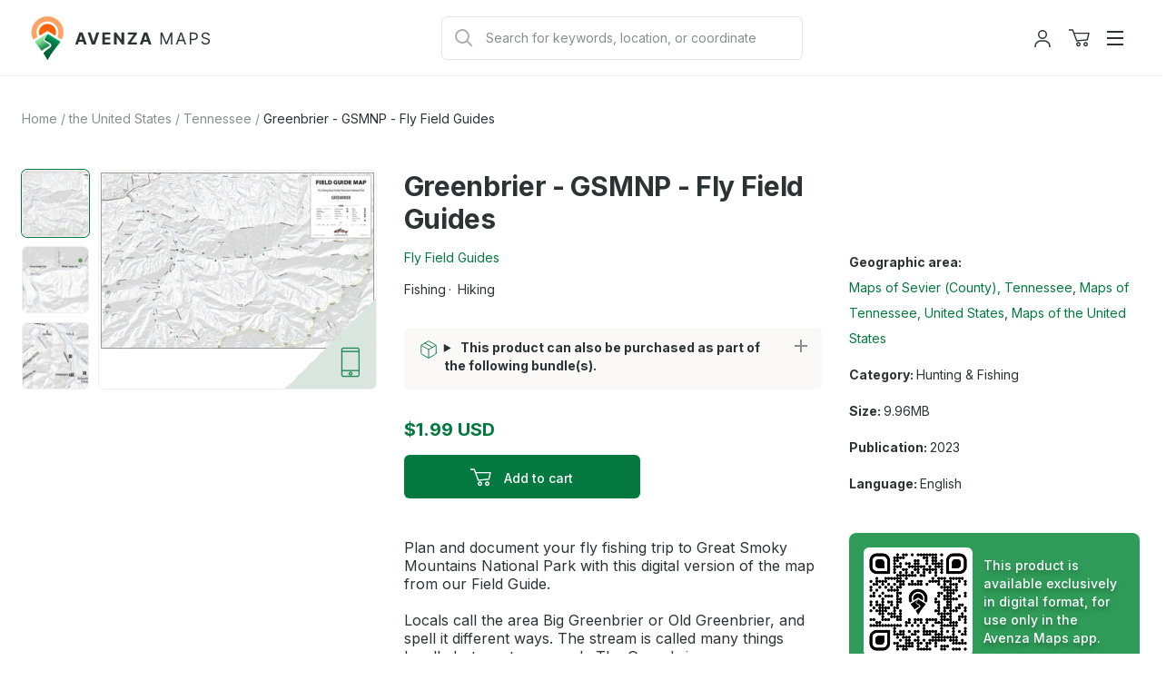

--- FILE ---
content_type: text/html; charset=utf-8
request_url: https://store.avenza.com/products/greenbrier-gsmnp-fly-field-guides-fly-field-guides-map?utm_source=vendor_badge
body_size: 39981
content:
<!doctype html>
<!--[if lt IE 7]> <html class="no-js lt-ie9 lt-ie8 lt-ie7" lang="en"> <![endif]-->
<!--[if IE 7]> <html class="no-js lt-ie9 lt-ie8" lang="en"> <![endif]-->
<!--[if IE 8]> <html class="no-js lt-ie9" lang="en"> <![endif]-->
<!--[if IE 9 ]> <html class="ie9 no-js"> <![endif]-->
<!-- [if (gt IE 9)|!(IE)]><! -->
<html class="no-js" lang="en">
  <!-- <![endif] -->
  <head>
    <!--
Elevar Data Layer V2

This file is automatically updated and should not be edited directly.

https://knowledge.getelevar.com/how-to-customize-data-layer-version-2

Updated: 2022-11-14 17:42:05+00:00
Version: 2.42.0
-->
<!-- Google Tag Manager -->
<script>
  window.dataLayer = window.dataLayer || [];
</script>
<script>
(function(w,d,s,l,i){w[l]=w[l]||[];w[l].push({"gtm.start":
  new Date().getTime(),event:"gtm.js"});var f=d.getElementsByTagName(s)[0],
  j=d.createElement(s),dl=l!="dataLayer"?"&l="+l:"";j.async=true;j.src=
  "https://www.googletagmanager.com/gtm.js?id="+i+dl;f.parentNode.insertBefore(j,f);
})(window,document,"script","dataLayer","GTM-TV5KRFX");
</script>
<!-- End Google Tag Manager -->
<script id="elevar-gtm-suite-config" type="application/json">{"gtm_id": "GTM-TV5KRFX", "event_config": {"cart_reconcile": true, "cart_view": true, "checkout_complete": true, "checkout_step": true, "collection_view": true, "product_add_to_cart": true, "product_add_to_cart_ajax": true, "product_remove_from_cart": true, "product_select": true, "product_view": true, "search_results_view": true, "user": true, "save_order_notes": true}, "gtm_suite_script": "https://shopify-gtm-suite.getelevar.com/shops/58838c18ae7d4163dd87779416796e22b70f0e78/2.42.0/gtm-suite.js", "consent_enabled": false}</script>

    <meta charset="utf-8">
    <meta http-equiv="X-UA-Compatible" content="IE=edge,chrome=1">
    <meta name="viewport" content="width=device-width, initial-scale=1.0">
    <meta property="og:site_name" content="Avenza Maps">
<meta property="og:url" content="https://store.avenza.com/products/greenbrier-gsmnp-fly-field-guides-fly-field-guides-map">
<meta property="og:title" content="Greenbrier - GSMNP - Fly Field Guides">
<meta property="og:type" content="product">
<meta property="og:description" content="Plan and document your fly fishing trip to Great Smoky Mountains National Park with this digital version of the map from our Field Guide. Locals call the area Big Greenbrier or Old Greenbrier, and spell it different ways. The stream is called many things locally but most commonly The Greenbrier. Long a haunt for locals"><meta property="og:price:amount" content="1.99">
  <meta property="og:price:currency" content="USD"><meta property="og:image" content="http://store.avenza.com/cdn/shop/files/20231006201049_GSMNP-Greenbrier-Avenza_preview_0_b9aa4b12-307f-4243-bd51-400e21b3bc78.jpg?v=1748267012&width=1200">
          <meta name="twitter:image" content="http://store.avenza.com/cdn/shop/files/20231006201049_GSMNP-Greenbrier-Avenza_preview_0_b9aa4b12-307f-4243-bd51-400e21b3bc78.jpg?v=1748267012&width=1200"><meta property="og:image" content="http://store.avenza.com/cdn/shop/files/20231006201049_GSMNP-Greenbrier-Avenza_preview_1_4c2730f6-e51e-48fd-89a4-c7f71531b608.jpg?v=1748267012&width=1200">
          <meta name="twitter:image" content="http://store.avenza.com/cdn/shop/files/20231006201049_GSMNP-Greenbrier-Avenza_preview_1_4c2730f6-e51e-48fd-89a4-c7f71531b608.jpg?v=1748267012&width=1200"><meta property="og:image" content="http://store.avenza.com/cdn/shop/files/20231006201049_GSMNP-Greenbrier-Avenza_preview_2_6cba149b-aed7-4fc3-a08f-553d468d1f06.jpg?v=1748267012&width=1200">
          <meta name="twitter:image" content="http://store.avenza.com/cdn/shop/files/20231006201049_GSMNP-Greenbrier-Avenza_preview_2_6cba149b-aed7-4fc3-a08f-553d468d1f06.jpg?v=1748267012&width=1200">
<meta property="og:image:secure_url" content="https://store.avenza.com/cdn/shop/files/20231006201049_GSMNP-Greenbrier-Avenza_preview_0_b9aa4b12-307f-4243-bd51-400e21b3bc78.jpg?v=1748267012&width=1200"><meta property="og:image:secure_url" content="https://store.avenza.com/cdn/shop/files/20231006201049_GSMNP-Greenbrier-Avenza_preview_1_4c2730f6-e51e-48fd-89a4-c7f71531b608.jpg?v=1748267012&width=1200"><meta property="og:image:secure_url" content="https://store.avenza.com/cdn/shop/files/20231006201049_GSMNP-Greenbrier-Avenza_preview_2_6cba149b-aed7-4fc3-a08f-553d468d1f06.jpg?v=1748267012&width=1200">
<meta name="twitter:site" content="@Avenza"><meta name="twitter:card" content="summary_large_image">
<meta name="twitter:title" content="Greenbrier - GSMNP - Fly Field Guides">
<meta name="twitter:description" content="Plan and document your fly fishing trip to Great Smoky Mountains National Park with this digital version of the map from our Field Guide. Locals call the area Big Greenbrier or Old Greenbrier, and spell it different ways. The stream is called many things locally but most commonly The Greenbrier. Long a haunt for locals">

    
      <title>Greenbrier - GSMNP - Fly Field Guides Map by Fly Field Guides | Avenza Maps</title>
    

    
      <meta name="description" content="Plan and document your fly fishing trip to Great Smoky Mountains National Park with this digital version of the map from our Field Guide. Locals call the area Big Greenbrier or Old Greenbrier, and spell it different ways. The stream is called many things locally but most commonly The Greenbrier. Long a haunt for locals">
    

    
  <link rel="shortcut icon" href="//store.avenza.com/cdn/shop/files/android-chrome-512x512.png?crop=center&height=32&v=1616674993&width=32" type="image/png">


    

    <link href="//store.avenza.com/cdn/shop/t/21/assets/styles.css?v=98851495543046133391760456271" rel="stylesheet" type="text/css" media="all" />

    <link rel="canonical" href="https://store.avenza.com/products/greenbrier-gsmnp-fly-field-guides-fly-field-guides-map">
    <script>window.performance && window.performance.mark && window.performance.mark('shopify.content_for_header.start');</script><meta name="google-site-verification" content="h8e1w-OZX2-Uq82rRMcXtlKOpWaa7XRkagd6ayD8d-Q">
<meta id="shopify-digital-wallet" name="shopify-digital-wallet" content="/44178505884/digital_wallets/dialog">
<meta name="shopify-checkout-api-token" content="1529c43c8a9fbc6b7c14859c9b6d4dc5">
<meta id="in-context-paypal-metadata" data-shop-id="44178505884" data-venmo-supported="false" data-environment="production" data-locale="en_US" data-paypal-v4="true" data-currency="USD">
<link rel="alternate" type="application/json+oembed" href="https://store.avenza.com/products/greenbrier-gsmnp-fly-field-guides-fly-field-guides-map.oembed">
<script async="async" src="/checkouts/internal/preloads.js?locale=en-US"></script>
<script id="shopify-features" type="application/json">{"accessToken":"1529c43c8a9fbc6b7c14859c9b6d4dc5","betas":["rich-media-storefront-analytics"],"domain":"store.avenza.com","predictiveSearch":true,"shopId":44178505884,"locale":"en"}</script>
<script>var Shopify = Shopify || {};
Shopify.shop = "avenzamapstore.myshopify.com";
Shopify.locale = "en";
Shopify.currency = {"active":"USD","rate":"1.0"};
Shopify.country = "US";
Shopify.theme = {"name":"Avenza Maps - sf-25.10.1","id":133812027548,"schema_name":null,"schema_version":null,"theme_store_id":null,"role":"main"};
Shopify.theme.handle = "null";
Shopify.theme.style = {"id":null,"handle":null};
Shopify.cdnHost = "store.avenza.com/cdn";
Shopify.routes = Shopify.routes || {};
Shopify.routes.root = "/";</script>
<script type="module">!function(o){(o.Shopify=o.Shopify||{}).modules=!0}(window);</script>
<script>!function(o){function n(){var o=[];function n(){o.push(Array.prototype.slice.apply(arguments))}return n.q=o,n}var t=o.Shopify=o.Shopify||{};t.loadFeatures=n(),t.autoloadFeatures=n()}(window);</script>
<script id="shop-js-analytics" type="application/json">{"pageType":"product"}</script>
<script defer="defer" async type="module" src="//store.avenza.com/cdn/shopifycloud/shop-js/modules/v2/client.init-shop-cart-sync_DRRuZ9Jb.en.esm.js"></script>
<script defer="defer" async type="module" src="//store.avenza.com/cdn/shopifycloud/shop-js/modules/v2/chunk.common_Bq80O0pE.esm.js"></script>
<script type="module">
  await import("//store.avenza.com/cdn/shopifycloud/shop-js/modules/v2/client.init-shop-cart-sync_DRRuZ9Jb.en.esm.js");
await import("//store.avenza.com/cdn/shopifycloud/shop-js/modules/v2/chunk.common_Bq80O0pE.esm.js");

  window.Shopify.SignInWithShop?.initShopCartSync?.({"fedCMEnabled":true,"windoidEnabled":true});

</script>
<script>(function() {
  var isLoaded = false;
  function asyncLoad() {
    if (isLoaded) return;
    isLoaded = true;
    var urls = ["https:\/\/cookie.avada.io\/scripttag\/avada-cookies-bar.min.js?shop=avenzamapstore.myshopify.com"];
    for (var i = 0; i < urls.length; i++) {
      var s = document.createElement('script');
      s.type = 'text/javascript';
      s.async = true;
      s.src = urls[i];
      var x = document.getElementsByTagName('script')[0];
      x.parentNode.insertBefore(s, x);
    }
  };
  if(window.attachEvent) {
    window.attachEvent('onload', asyncLoad);
  } else {
    window.addEventListener('load', asyncLoad, false);
  }
})();</script>
<script id="__st">var __st={"a":44178505884,"offset":-18000,"reqid":"80631e80-04b4-4802-8f77-dc9435a08ab4-1763713624","pageurl":"store.avenza.com\/products\/greenbrier-gsmnp-fly-field-guides-fly-field-guides-map?utm_source=vendor_badge","u":"c44f8db539ae","p":"product","rtyp":"product","rid":7734445408412};</script>
<script>window.ShopifyPaypalV4VisibilityTracking = true;</script>
<script id="captcha-bootstrap">!function(){'use strict';const t='contact',e='account',n='new_comment',o=[[t,t],['blogs',n],['comments',n],[t,'customer']],c=[[e,'customer_login'],[e,'guest_login'],[e,'recover_customer_password'],[e,'create_customer']],r=t=>t.map((([t,e])=>`form[action*='/${t}']:not([data-nocaptcha='true']) input[name='form_type'][value='${e}']`)).join(','),a=t=>()=>t?[...document.querySelectorAll(t)].map((t=>t.form)):[];function s(){const t=[...o],e=r(t);return a(e)}const i='password',u='form_key',d=['recaptcha-v3-token','g-recaptcha-response','h-captcha-response',i],f=()=>{try{return window.sessionStorage}catch{return}},m='__shopify_v',_=t=>t.elements[u];function p(t,e,n=!1){try{const o=window.sessionStorage,c=JSON.parse(o.getItem(e)),{data:r}=function(t){const{data:e,action:n}=t;return t[m]||n?{data:e,action:n}:{data:t,action:n}}(c);for(const[e,n]of Object.entries(r))t.elements[e]&&(t.elements[e].value=n);n&&o.removeItem(e)}catch(o){console.error('form repopulation failed',{error:o})}}const l='form_type',E='cptcha';function T(t){t.dataset[E]=!0}const w=window,h=w.document,L='Shopify',v='ce_forms',y='captcha';let A=!1;((t,e)=>{const n=(g='f06e6c50-85a8-45c8-87d0-21a2b65856fe',I='https://cdn.shopify.com/shopifycloud/storefront-forms-hcaptcha/ce_storefront_forms_captcha_hcaptcha.v1.5.2.iife.js',D={infoText:'Protected by hCaptcha',privacyText:'Privacy',termsText:'Terms'},(t,e,n)=>{const o=w[L][v],c=o.bindForm;if(c)return c(t,g,e,D).then(n);var r;o.q.push([[t,g,e,D],n]),r=I,A||(h.body.append(Object.assign(h.createElement('script'),{id:'captcha-provider',async:!0,src:r})),A=!0)});var g,I,D;w[L]=w[L]||{},w[L][v]=w[L][v]||{},w[L][v].q=[],w[L][y]=w[L][y]||{},w[L][y].protect=function(t,e){n(t,void 0,e),T(t)},Object.freeze(w[L][y]),function(t,e,n,w,h,L){const[v,y,A,g]=function(t,e,n){const i=e?o:[],u=t?c:[],d=[...i,...u],f=r(d),m=r(i),_=r(d.filter((([t,e])=>n.includes(e))));return[a(f),a(m),a(_),s()]}(w,h,L),I=t=>{const e=t.target;return e instanceof HTMLFormElement?e:e&&e.form},D=t=>v().includes(t);t.addEventListener('submit',(t=>{const e=I(t);if(!e)return;const n=D(e)&&!e.dataset.hcaptchaBound&&!e.dataset.recaptchaBound,o=_(e),c=g().includes(e)&&(!o||!o.value);(n||c)&&t.preventDefault(),c&&!n&&(function(t){try{if(!f())return;!function(t){const e=f();if(!e)return;const n=_(t);if(!n)return;const o=n.value;o&&e.removeItem(o)}(t);const e=Array.from(Array(32),(()=>Math.random().toString(36)[2])).join('');!function(t,e){_(t)||t.append(Object.assign(document.createElement('input'),{type:'hidden',name:u})),t.elements[u].value=e}(t,e),function(t,e){const n=f();if(!n)return;const o=[...t.querySelectorAll(`input[type='${i}']`)].map((({name:t})=>t)),c=[...d,...o],r={};for(const[a,s]of new FormData(t).entries())c.includes(a)||(r[a]=s);n.setItem(e,JSON.stringify({[m]:1,action:t.action,data:r}))}(t,e)}catch(e){console.error('failed to persist form',e)}}(e),e.submit())}));const S=(t,e)=>{t&&!t.dataset[E]&&(n(t,e.some((e=>e===t))),T(t))};for(const o of['focusin','change'])t.addEventListener(o,(t=>{const e=I(t);D(e)&&S(e,y())}));const B=e.get('form_key'),M=e.get(l),P=B&&M;t.addEventListener('DOMContentLoaded',(()=>{const t=y();if(P)for(const e of t)e.elements[l].value===M&&p(e,B);[...new Set([...A(),...v().filter((t=>'true'===t.dataset.shopifyCaptcha))])].forEach((e=>S(e,t)))}))}(h,new URLSearchParams(w.location.search),n,t,e,['guest_login'])})(!0,!0)}();</script>
<script integrity="sha256-52AcMU7V7pcBOXWImdc/TAGTFKeNjmkeM1Pvks/DTgc=" data-source-attribution="shopify.loadfeatures" defer="defer" src="//store.avenza.com/cdn/shopifycloud/storefront/assets/storefront/load_feature-81c60534.js" crossorigin="anonymous"></script>
<script data-source-attribution="shopify.dynamic_checkout.dynamic.init">var Shopify=Shopify||{};Shopify.PaymentButton=Shopify.PaymentButton||{isStorefrontPortableWallets:!0,init:function(){window.Shopify.PaymentButton.init=function(){};var t=document.createElement("script");t.src="https://store.avenza.com/cdn/shopifycloud/portable-wallets/latest/portable-wallets.en.js",t.type="module",document.head.appendChild(t)}};
</script>
<script data-source-attribution="shopify.dynamic_checkout.buyer_consent">
  function portableWalletsHideBuyerConsent(e){var t=document.getElementById("shopify-buyer-consent"),n=document.getElementById("shopify-subscription-policy-button");t&&n&&(t.classList.add("hidden"),t.setAttribute("aria-hidden","true"),n.removeEventListener("click",e))}function portableWalletsShowBuyerConsent(e){var t=document.getElementById("shopify-buyer-consent"),n=document.getElementById("shopify-subscription-policy-button");t&&n&&(t.classList.remove("hidden"),t.removeAttribute("aria-hidden"),n.addEventListener("click",e))}window.Shopify?.PaymentButton&&(window.Shopify.PaymentButton.hideBuyerConsent=portableWalletsHideBuyerConsent,window.Shopify.PaymentButton.showBuyerConsent=portableWalletsShowBuyerConsent);
</script>
<script data-source-attribution="shopify.dynamic_checkout.cart.bootstrap">document.addEventListener("DOMContentLoaded",(function(){function t(){return document.querySelector("shopify-accelerated-checkout-cart, shopify-accelerated-checkout")}if(t())Shopify.PaymentButton.init();else{new MutationObserver((function(e,n){t()&&(Shopify.PaymentButton.init(),n.disconnect())})).observe(document.body,{childList:!0,subtree:!0})}}));
</script>
<link id="shopify-accelerated-checkout-styles" rel="stylesheet" media="screen" href="https://store.avenza.com/cdn/shopifycloud/portable-wallets/latest/accelerated-checkout-backwards-compat.css" crossorigin="anonymous">
<style id="shopify-accelerated-checkout-cart">
        #shopify-buyer-consent {
  margin-top: 1em;
  display: inline-block;
  width: 100%;
}

#shopify-buyer-consent.hidden {
  display: none;
}

#shopify-subscription-policy-button {
  background: none;
  border: none;
  padding: 0;
  text-decoration: underline;
  font-size: inherit;
  cursor: pointer;
}

#shopify-subscription-policy-button::before {
  box-shadow: none;
}

      </style>

<script>window.performance && window.performance.mark && window.performance.mark('shopify.content_for_header.end');</script>

    

    
      
<script type="application/ld+json">
  {
    "@context": "https://schema.org/",
    "@type": "Product",
    "@id": "https:\/\/store.avenza.com\/products\/greenbrier-gsmnp-fly-field-guides-fly-field-guides-map#product",
    "name": "Greenbrier - GSMNP - Fly Field Guides",
    "image": ["\/\/store.avenza.com\/cdn\/shop\/files\/20231006201049_GSMNP-Greenbrier-Avenza_preview_0_b9aa4b12-307f-4243-bd51-400e21b3bc78.jpg?v=1748267012","\/\/store.avenza.com\/cdn\/shop\/files\/20231006201049_GSMNP-Greenbrier-Avenza_preview_1_4c2730f6-e51e-48fd-89a4-c7f71531b608.jpg?v=1748267012","\/\/store.avenza.com\/cdn\/shop\/files\/20231006201049_GSMNP-Greenbrier-Avenza_preview_2_6cba149b-aed7-4fc3-a08f-553d468d1f06.jpg?v=1748267012"],
    "description": "Plan and document your fly fishing trip to Great Smoky Mountains National Park with this digital version of the map from our Field Guide.\r\n\r\nLocals call the area Big Greenbrier or Old Greenbrier, and spell it different ways. The stream is called many things locally but most commonly The Greenbrier. Long a haunt for locals, the area began showing up in guide books a couple decades ago and even local fly shops tell visitors about it now. Despite word getting out it remains a destination for more waterfall walkers, wildflower watchers, and leaf peepers than anglers. The four-mile hike to Ramsey Cascades is one of the park\u0026#39;s most popular walks.\r\n\r\nOfficially named the Middle Prong of the Little Pigeon River, the stream forms when Eagle Rocks Prong and Chapman Prong join. As it tumbles into Greenbrier Cove, Ramsey Prong and Porters Creek flow into it.\r\n\r\nIt is a high-gradient watershed and susceptible to devastating flash floods. In addition to the inherent danger, flash floods create an unstable fishery and often result in long closures to roads and trails. The park service publishes closure information on its website.\r\n\r\nInformation displayed on this map is a general representation of a particular geographic area and intended solely for general reference use. This map is not intended to provide precise or accurate dimensions, portrayals, geographic features, or any other data. The data used to create this graphic illustration is subject to change without notice. You are solely responsible for your safety.\r\n\r\nMap Features\r\n\t•\tPrimary and Secondary Roads\r\n\t•\tNPS Access Points, Parking Areas, and Trailheads\r\n\t•\tHiking Trails\r\n\t•\tBackcountry Campsites",
    "sku": "1565743",
    "mpn": null,
    "brand": {
      "@type": "Brand",
      "name": "Fly Field Guides"
    },
    "offers": {
      "@type": "Offer",
      "url": "https:\/\/store.avenza.com\/products\/greenbrier-gsmnp-fly-field-guides-fly-field-guides-map",
      "priceCurrency": "USD",
      "price": "1.99",
      "priceValidUntil": "2026-01-20",
      "itemCondition": "https://schema.org/NewCondition",
      "availability": "https://schema.org/InStock"
    }}
</script>
    

    

    

    
      <meta name="google-site-verification" content="Z1WC7DaGr2MJvlP15FNpxJCVb1o_q_FJh7ile_txY14">
      <!-- Hotjar Tracking Code for https://store.avenza.com/ -->
<script>
  (function(h,o,t,j,a,r){
      h.hj=h.hj||function(){(h.hj.q=h.hj.q||[]).push(arguments)};
      h._hjSettings={hjid:3718510,hjsv:6};
      a=o.getElementsByTagName('head')[0];
      r=o.createElement('script');r.async=1;
      r.src=t+h._hjSettings.hjid+j+h._hjSettings.hjsv;
      a.appendChild(r);
  })(window,document,'https://static.hotjar.com/c/hotjar-','.js?sv=');
</script>
    
  <script src="https://cdn.shopify.com/extensions/019a522e-075a-7ca0-b1ed-b6feb2715167/avada-app-47/assets/avada-cookie.js" type="text/javascript" defer="defer"></script>
<link href="https://monorail-edge.shopifysvc.com" rel="dns-prefetch">
<script>(function(){if ("sendBeacon" in navigator && "performance" in window) {try {var session_token_from_headers = performance.getEntriesByType('navigation')[0].serverTiming.find(x => x.name == '_s').description;} catch {var session_token_from_headers = undefined;}var session_cookie_matches = document.cookie.match(/_shopify_s=([^;]*)/);var session_token_from_cookie = session_cookie_matches && session_cookie_matches.length === 2 ? session_cookie_matches[1] : "";var session_token = session_token_from_headers || session_token_from_cookie || "";function handle_abandonment_event(e) {var entries = performance.getEntries().filter(function(entry) {return /monorail-edge.shopifysvc.com/.test(entry.name);});if (!window.abandonment_tracked && entries.length === 0) {window.abandonment_tracked = true;var currentMs = Date.now();var navigation_start = performance.timing.navigationStart;var payload = {shop_id: 44178505884,url: window.location.href,navigation_start,duration: currentMs - navigation_start,session_token,page_type: "product"};window.navigator.sendBeacon("https://monorail-edge.shopifysvc.com/v1/produce", JSON.stringify({schema_id: "online_store_buyer_site_abandonment/1.1",payload: payload,metadata: {event_created_at_ms: currentMs,event_sent_at_ms: currentMs}}));}}window.addEventListener('pagehide', handle_abandonment_event);}}());</script>
<script id="web-pixels-manager-setup">(function e(e,d,r,n,o){if(void 0===o&&(o={}),!Boolean(null===(a=null===(i=window.Shopify)||void 0===i?void 0:i.analytics)||void 0===a?void 0:a.replayQueue)){var i,a;window.Shopify=window.Shopify||{};var t=window.Shopify;t.analytics=t.analytics||{};var s=t.analytics;s.replayQueue=[],s.publish=function(e,d,r){return s.replayQueue.push([e,d,r]),!0};try{self.performance.mark("wpm:start")}catch(e){}var l=function(){var e={modern:/Edge?\/(1{2}[4-9]|1[2-9]\d|[2-9]\d{2}|\d{4,})\.\d+(\.\d+|)|Firefox\/(1{2}[4-9]|1[2-9]\d|[2-9]\d{2}|\d{4,})\.\d+(\.\d+|)|Chrom(ium|e)\/(9{2}|\d{3,})\.\d+(\.\d+|)|(Maci|X1{2}).+ Version\/(15\.\d+|(1[6-9]|[2-9]\d|\d{3,})\.\d+)([,.]\d+|)( \(\w+\)|)( Mobile\/\w+|) Safari\/|Chrome.+OPR\/(9{2}|\d{3,})\.\d+\.\d+|(CPU[ +]OS|iPhone[ +]OS|CPU[ +]iPhone|CPU IPhone OS|CPU iPad OS)[ +]+(15[._]\d+|(1[6-9]|[2-9]\d|\d{3,})[._]\d+)([._]\d+|)|Android:?[ /-](13[3-9]|1[4-9]\d|[2-9]\d{2}|\d{4,})(\.\d+|)(\.\d+|)|Android.+Firefox\/(13[5-9]|1[4-9]\d|[2-9]\d{2}|\d{4,})\.\d+(\.\d+|)|Android.+Chrom(ium|e)\/(13[3-9]|1[4-9]\d|[2-9]\d{2}|\d{4,})\.\d+(\.\d+|)|SamsungBrowser\/([2-9]\d|\d{3,})\.\d+/,legacy:/Edge?\/(1[6-9]|[2-9]\d|\d{3,})\.\d+(\.\d+|)|Firefox\/(5[4-9]|[6-9]\d|\d{3,})\.\d+(\.\d+|)|Chrom(ium|e)\/(5[1-9]|[6-9]\d|\d{3,})\.\d+(\.\d+|)([\d.]+$|.*Safari\/(?![\d.]+ Edge\/[\d.]+$))|(Maci|X1{2}).+ Version\/(10\.\d+|(1[1-9]|[2-9]\d|\d{3,})\.\d+)([,.]\d+|)( \(\w+\)|)( Mobile\/\w+|) Safari\/|Chrome.+OPR\/(3[89]|[4-9]\d|\d{3,})\.\d+\.\d+|(CPU[ +]OS|iPhone[ +]OS|CPU[ +]iPhone|CPU IPhone OS|CPU iPad OS)[ +]+(10[._]\d+|(1[1-9]|[2-9]\d|\d{3,})[._]\d+)([._]\d+|)|Android:?[ /-](13[3-9]|1[4-9]\d|[2-9]\d{2}|\d{4,})(\.\d+|)(\.\d+|)|Mobile Safari.+OPR\/([89]\d|\d{3,})\.\d+\.\d+|Android.+Firefox\/(13[5-9]|1[4-9]\d|[2-9]\d{2}|\d{4,})\.\d+(\.\d+|)|Android.+Chrom(ium|e)\/(13[3-9]|1[4-9]\d|[2-9]\d{2}|\d{4,})\.\d+(\.\d+|)|Android.+(UC? ?Browser|UCWEB|U3)[ /]?(15\.([5-9]|\d{2,})|(1[6-9]|[2-9]\d|\d{3,})\.\d+)\.\d+|SamsungBrowser\/(5\.\d+|([6-9]|\d{2,})\.\d+)|Android.+MQ{2}Browser\/(14(\.(9|\d{2,})|)|(1[5-9]|[2-9]\d|\d{3,})(\.\d+|))(\.\d+|)|K[Aa][Ii]OS\/(3\.\d+|([4-9]|\d{2,})\.\d+)(\.\d+|)/},d=e.modern,r=e.legacy,n=navigator.userAgent;return n.match(d)?"modern":n.match(r)?"legacy":"unknown"}(),u="modern"===l?"modern":"legacy",c=(null!=n?n:{modern:"",legacy:""})[u],f=function(e){return[e.baseUrl,"/wpm","/b",e.hashVersion,"modern"===e.buildTarget?"m":"l",".js"].join("")}({baseUrl:d,hashVersion:r,buildTarget:u}),m=function(e){var d=e.version,r=e.bundleTarget,n=e.surface,o=e.pageUrl,i=e.monorailEndpoint;return{emit:function(e){var a=e.status,t=e.errorMsg,s=(new Date).getTime(),l=JSON.stringify({metadata:{event_sent_at_ms:s},events:[{schema_id:"web_pixels_manager_load/3.1",payload:{version:d,bundle_target:r,page_url:o,status:a,surface:n,error_msg:t},metadata:{event_created_at_ms:s}}]});if(!i)return console&&console.warn&&console.warn("[Web Pixels Manager] No Monorail endpoint provided, skipping logging."),!1;try{return self.navigator.sendBeacon.bind(self.navigator)(i,l)}catch(e){}var u=new XMLHttpRequest;try{return u.open("POST",i,!0),u.setRequestHeader("Content-Type","text/plain"),u.send(l),!0}catch(e){return console&&console.warn&&console.warn("[Web Pixels Manager] Got an unhandled error while logging to Monorail."),!1}}}}({version:r,bundleTarget:l,surface:e.surface,pageUrl:self.location.href,monorailEndpoint:e.monorailEndpoint});try{o.browserTarget=l,function(e){var d=e.src,r=e.async,n=void 0===r||r,o=e.onload,i=e.onerror,a=e.sri,t=e.scriptDataAttributes,s=void 0===t?{}:t,l=document.createElement("script"),u=document.querySelector("head"),c=document.querySelector("body");if(l.async=n,l.src=d,a&&(l.integrity=a,l.crossOrigin="anonymous"),s)for(var f in s)if(Object.prototype.hasOwnProperty.call(s,f))try{l.dataset[f]=s[f]}catch(e){}if(o&&l.addEventListener("load",o),i&&l.addEventListener("error",i),u)u.appendChild(l);else{if(!c)throw new Error("Did not find a head or body element to append the script");c.appendChild(l)}}({src:f,async:!0,onload:function(){if(!function(){var e,d;return Boolean(null===(d=null===(e=window.Shopify)||void 0===e?void 0:e.analytics)||void 0===d?void 0:d.initialized)}()){var d=window.webPixelsManager.init(e)||void 0;if(d){var r=window.Shopify.analytics;r.replayQueue.forEach((function(e){var r=e[0],n=e[1],o=e[2];d.publishCustomEvent(r,n,o)})),r.replayQueue=[],r.publish=d.publishCustomEvent,r.visitor=d.visitor,r.initialized=!0}}},onerror:function(){return m.emit({status:"failed",errorMsg:"".concat(f," has failed to load")})},sri:function(e){var d=/^sha384-[A-Za-z0-9+/=]+$/;return"string"==typeof e&&d.test(e)}(c)?c:"",scriptDataAttributes:o}),m.emit({status:"loading"})}catch(e){m.emit({status:"failed",errorMsg:(null==e?void 0:e.message)||"Unknown error"})}}})({shopId: 44178505884,storefrontBaseUrl: "https://store.avenza.com",extensionsBaseUrl: "https://extensions.shopifycdn.com/cdn/shopifycloud/web-pixels-manager",monorailEndpoint: "https://monorail-edge.shopifysvc.com/unstable/produce_batch",surface: "storefront-renderer",enabledBetaFlags: ["2dca8a86"],webPixelsConfigList: [{"id":"451149980","configuration":"{\"config\":\"{\\\"pixel_id\\\":\\\"G-FC9WSVS14B\\\",\\\"target_country\\\":\\\"US\\\",\\\"gtag_events\\\":[{\\\"type\\\":\\\"begin_checkout\\\",\\\"action_label\\\":\\\"G-FC9WSVS14B\\\"},{\\\"type\\\":\\\"search\\\",\\\"action_label\\\":\\\"G-FC9WSVS14B\\\"},{\\\"type\\\":\\\"view_item\\\",\\\"action_label\\\":[\\\"G-FC9WSVS14B\\\",\\\"MC-EQJ8Y51PL0\\\"]},{\\\"type\\\":\\\"purchase\\\",\\\"action_label\\\":[\\\"G-FC9WSVS14B\\\",\\\"MC-EQJ8Y51PL0\\\"]},{\\\"type\\\":\\\"page_view\\\",\\\"action_label\\\":[\\\"G-FC9WSVS14B\\\",\\\"MC-EQJ8Y51PL0\\\"]},{\\\"type\\\":\\\"add_payment_info\\\",\\\"action_label\\\":\\\"G-FC9WSVS14B\\\"},{\\\"type\\\":\\\"add_to_cart\\\",\\\"action_label\\\":\\\"G-FC9WSVS14B\\\"}],\\\"enable_monitoring_mode\\\":false}\"}","eventPayloadVersion":"v1","runtimeContext":"OPEN","scriptVersion":"b2a88bafab3e21179ed38636efcd8a93","type":"APP","apiClientId":1780363,"privacyPurposes":[],"dataSharingAdjustments":{"protectedCustomerApprovalScopes":["read_customer_address","read_customer_email","read_customer_name","read_customer_personal_data","read_customer_phone"]}},{"id":"786588","configuration":"{\"global__consentEnabled\": \"false\", \"global__serverSideUrl\": \"__EMPTY__\", \"audiohook__live\": \"false\", \"audiohook__pixelId\": \"__EMPTY__\", \"audiohook__enabledWebEvents__pageView\": \"false\", \"audiohook__enabledWebEvents__purchase\": \"false\", \"audiohook__consent__enabled\": \"false\", \"audiohook__consent__ad_storage\": \"false\", \"audiohook__consent__analytics_storage\": \"false\", \"audiohook__consent__functionality_storage\": \"false\", \"audiohook__consent__personalization_storage\": \"false\", \"audiohook__consent__security_storage\": \"false\"}","eventPayloadVersion":"v1","runtimeContext":"STRICT","scriptVersion":"0.3.0","type":"APP","apiClientId":2509311,"privacyPurposes":["ANALYTICS","MARKETING","SALE_OF_DATA"],"dataSharingAdjustments":{"protectedCustomerApprovalScopes":["read_customer_address","read_customer_email","read_customer_name","read_customer_personal_data","read_customer_phone"]}},{"id":"shopify-app-pixel","configuration":"{}","eventPayloadVersion":"v1","runtimeContext":"STRICT","scriptVersion":"0450","apiClientId":"shopify-pixel","type":"APP","privacyPurposes":["ANALYTICS","MARKETING"]},{"id":"shopify-custom-pixel","eventPayloadVersion":"v1","runtimeContext":"LAX","scriptVersion":"0450","apiClientId":"shopify-pixel","type":"CUSTOM","privacyPurposes":["ANALYTICS","MARKETING"]}],isMerchantRequest: false,initData: {"shop":{"name":"Avenza Maps","paymentSettings":{"currencyCode":"USD"},"myshopifyDomain":"avenzamapstore.myshopify.com","countryCode":"CA","storefrontUrl":"https:\/\/store.avenza.com"},"customer":null,"cart":null,"checkout":null,"productVariants":[{"price":{"amount":1.99,"currencyCode":"USD"},"product":{"title":"Greenbrier - GSMNP - Fly Field Guides","vendor":"Fly Field Guides","id":"7734445408412","untranslatedTitle":"Greenbrier - GSMNP - Fly Field Guides","url":"\/products\/greenbrier-gsmnp-fly-field-guides-fly-field-guides-map","type":"digital map"},"id":"42721720303772","image":{"src":"\/\/store.avenza.com\/cdn\/shop\/files\/20231006201049_GSMNP-Greenbrier-Avenza_preview_0_b9aa4b12-307f-4243-bd51-400e21b3bc78.jpg?v=1748267012"},"sku":"1565743","title":"Default Title","untranslatedTitle":"Default Title"}],"purchasingCompany":null},},"https://store.avenza.com/cdn","ae1676cfwd2530674p4253c800m34e853cb",{"modern":"","legacy":""},{"shopId":"44178505884","storefrontBaseUrl":"https:\/\/store.avenza.com","extensionBaseUrl":"https:\/\/extensions.shopifycdn.com\/cdn\/shopifycloud\/web-pixels-manager","surface":"storefront-renderer","enabledBetaFlags":"[\"2dca8a86\"]","isMerchantRequest":"false","hashVersion":"ae1676cfwd2530674p4253c800m34e853cb","publish":"custom","events":"[[\"page_viewed\",{}],[\"product_viewed\",{\"productVariant\":{\"price\":{\"amount\":1.99,\"currencyCode\":\"USD\"},\"product\":{\"title\":\"Greenbrier - GSMNP - Fly Field Guides\",\"vendor\":\"Fly Field Guides\",\"id\":\"7734445408412\",\"untranslatedTitle\":\"Greenbrier - GSMNP - Fly Field Guides\",\"url\":\"\/products\/greenbrier-gsmnp-fly-field-guides-fly-field-guides-map\",\"type\":\"digital map\"},\"id\":\"42721720303772\",\"image\":{\"src\":\"\/\/store.avenza.com\/cdn\/shop\/files\/20231006201049_GSMNP-Greenbrier-Avenza_preview_0_b9aa4b12-307f-4243-bd51-400e21b3bc78.jpg?v=1748267012\"},\"sku\":\"1565743\",\"title\":\"Default Title\",\"untranslatedTitle\":\"Default Title\"}}]]"});</script><script>
  window.ShopifyAnalytics = window.ShopifyAnalytics || {};
  window.ShopifyAnalytics.meta = window.ShopifyAnalytics.meta || {};
  window.ShopifyAnalytics.meta.currency = 'USD';
  var meta = {"product":{"id":7734445408412,"gid":"gid:\/\/shopify\/Product\/7734445408412","vendor":"Fly Field Guides","type":"digital map","variants":[{"id":42721720303772,"price":199,"name":"Greenbrier - GSMNP - Fly Field Guides","public_title":null,"sku":"1565743"}],"remote":false},"page":{"pageType":"product","resourceType":"product","resourceId":7734445408412}};
  for (var attr in meta) {
    window.ShopifyAnalytics.meta[attr] = meta[attr];
  }
</script>
<script class="analytics">
  (function () {
    var customDocumentWrite = function(content) {
      var jquery = null;

      if (window.jQuery) {
        jquery = window.jQuery;
      } else if (window.Checkout && window.Checkout.$) {
        jquery = window.Checkout.$;
      }

      if (jquery) {
        jquery('body').append(content);
      }
    };

    var hasLoggedConversion = function(token) {
      if (token) {
        return document.cookie.indexOf('loggedConversion=' + token) !== -1;
      }
      return false;
    }

    var setCookieIfConversion = function(token) {
      if (token) {
        var twoMonthsFromNow = new Date(Date.now());
        twoMonthsFromNow.setMonth(twoMonthsFromNow.getMonth() + 2);

        document.cookie = 'loggedConversion=' + token + '; expires=' + twoMonthsFromNow;
      }
    }

    var trekkie = window.ShopifyAnalytics.lib = window.trekkie = window.trekkie || [];
    if (trekkie.integrations) {
      return;
    }
    trekkie.methods = [
      'identify',
      'page',
      'ready',
      'track',
      'trackForm',
      'trackLink'
    ];
    trekkie.factory = function(method) {
      return function() {
        var args = Array.prototype.slice.call(arguments);
        args.unshift(method);
        trekkie.push(args);
        return trekkie;
      };
    };
    for (var i = 0; i < trekkie.methods.length; i++) {
      var key = trekkie.methods[i];
      trekkie[key] = trekkie.factory(key);
    }
    trekkie.load = function(config) {
      trekkie.config = config || {};
      trekkie.config.initialDocumentCookie = document.cookie;
      var first = document.getElementsByTagName('script')[0];
      var script = document.createElement('script');
      script.type = 'text/javascript';
      script.onerror = function(e) {
        var scriptFallback = document.createElement('script');
        scriptFallback.type = 'text/javascript';
        scriptFallback.onerror = function(error) {
                var Monorail = {
      produce: function produce(monorailDomain, schemaId, payload) {
        var currentMs = new Date().getTime();
        var event = {
          schema_id: schemaId,
          payload: payload,
          metadata: {
            event_created_at_ms: currentMs,
            event_sent_at_ms: currentMs
          }
        };
        return Monorail.sendRequest("https://" + monorailDomain + "/v1/produce", JSON.stringify(event));
      },
      sendRequest: function sendRequest(endpointUrl, payload) {
        // Try the sendBeacon API
        if (window && window.navigator && typeof window.navigator.sendBeacon === 'function' && typeof window.Blob === 'function' && !Monorail.isIos12()) {
          var blobData = new window.Blob([payload], {
            type: 'text/plain'
          });

          if (window.navigator.sendBeacon(endpointUrl, blobData)) {
            return true;
          } // sendBeacon was not successful

        } // XHR beacon

        var xhr = new XMLHttpRequest();

        try {
          xhr.open('POST', endpointUrl);
          xhr.setRequestHeader('Content-Type', 'text/plain');
          xhr.send(payload);
        } catch (e) {
          console.log(e);
        }

        return false;
      },
      isIos12: function isIos12() {
        return window.navigator.userAgent.lastIndexOf('iPhone; CPU iPhone OS 12_') !== -1 || window.navigator.userAgent.lastIndexOf('iPad; CPU OS 12_') !== -1;
      }
    };
    Monorail.produce('monorail-edge.shopifysvc.com',
      'trekkie_storefront_load_errors/1.1',
      {shop_id: 44178505884,
      theme_id: 133812027548,
      app_name: "storefront",
      context_url: window.location.href,
      source_url: "//store.avenza.com/cdn/s/trekkie.storefront.308893168db1679b4a9f8a086857af995740364f.min.js"});

        };
        scriptFallback.async = true;
        scriptFallback.src = '//store.avenza.com/cdn/s/trekkie.storefront.308893168db1679b4a9f8a086857af995740364f.min.js';
        first.parentNode.insertBefore(scriptFallback, first);
      };
      script.async = true;
      script.src = '//store.avenza.com/cdn/s/trekkie.storefront.308893168db1679b4a9f8a086857af995740364f.min.js';
      first.parentNode.insertBefore(script, first);
    };
    trekkie.load(
      {"Trekkie":{"appName":"storefront","development":false,"defaultAttributes":{"shopId":44178505884,"isMerchantRequest":null,"themeId":133812027548,"themeCityHash":"790024339692000506","contentLanguage":"en","currency":"USD"},"isServerSideCookieWritingEnabled":true,"monorailRegion":"shop_domain","enabledBetaFlags":["f0df213a"]},"Session Attribution":{},"S2S":{"facebookCapiEnabled":false,"source":"trekkie-storefront-renderer","apiClientId":580111}}
    );

    var loaded = false;
    trekkie.ready(function() {
      if (loaded) return;
      loaded = true;

      window.ShopifyAnalytics.lib = window.trekkie;

      var originalDocumentWrite = document.write;
      document.write = customDocumentWrite;
      try { window.ShopifyAnalytics.merchantGoogleAnalytics.call(this); } catch(error) {};
      document.write = originalDocumentWrite;

      window.ShopifyAnalytics.lib.page(null,{"pageType":"product","resourceType":"product","resourceId":7734445408412,"shopifyEmitted":true});

      var match = window.location.pathname.match(/checkouts\/(.+)\/(thank_you|post_purchase)/)
      var token = match? match[1]: undefined;
      if (!hasLoggedConversion(token)) {
        setCookieIfConversion(token);
        window.ShopifyAnalytics.lib.track("Viewed Product",{"currency":"USD","variantId":42721720303772,"productId":7734445408412,"productGid":"gid:\/\/shopify\/Product\/7734445408412","name":"Greenbrier - GSMNP - Fly Field Guides","price":"1.99","sku":"1565743","brand":"Fly Field Guides","variant":null,"category":"digital map","nonInteraction":true,"remote":false},undefined,undefined,{"shopifyEmitted":true});
      window.ShopifyAnalytics.lib.track("monorail:\/\/trekkie_storefront_viewed_product\/1.1",{"currency":"USD","variantId":42721720303772,"productId":7734445408412,"productGid":"gid:\/\/shopify\/Product\/7734445408412","name":"Greenbrier - GSMNP - Fly Field Guides","price":"1.99","sku":"1565743","brand":"Fly Field Guides","variant":null,"category":"digital map","nonInteraction":true,"remote":false,"referer":"https:\/\/store.avenza.com\/products\/greenbrier-gsmnp-fly-field-guides-fly-field-guides-map?utm_source=vendor_badge"});
      }
    });


        var eventsListenerScript = document.createElement('script');
        eventsListenerScript.async = true;
        eventsListenerScript.src = "//store.avenza.com/cdn/shopifycloud/storefront/assets/shop_events_listener-3da45d37.js";
        document.getElementsByTagName('head')[0].appendChild(eventsListenerScript);

})();</script>
<script
  defer
  src="https://store.avenza.com/cdn/shopifycloud/perf-kit/shopify-perf-kit-2.1.2.min.js"
  data-application="storefront-renderer"
  data-shop-id="44178505884"
  data-render-region="gcp-us-central1"
  data-page-type="product"
  data-theme-instance-id="133812027548"
  data-theme-name=""
  data-theme-version=""
  data-monorail-region="shop_domain"
  data-resource-timing-sampling-rate="10"
  data-shs="true"
  data-shs-beacon="true"
  data-shs-export-with-fetch="true"
  data-shs-logs-sample-rate="1"
></script>
</head>
  <body class="template-product template-">
    <script>
  (() => {
    const configElement = document.getElementById("elevar-gtm-suite-config");

    if (!configElement) {
      console.error("Elevar Data Layer: Config element not found");
      return;
    }

    const config = JSON.parse(configElement.textContent);

    const script = document.createElement("script");
    script.type = "text/javascript";
    script.src = config.gtm_suite_script;

    script.onerror = () => {
      console.error("Elevar Data Layer: JS script failed to load");
    };
    script.onload = async () => {
      if (!window.ElevarGtmSuite) {
        console.error("Elevar Data Layer: `ElevarGtmSuite` is not defined");
        return;
      }

      const cartData = {
  attributes:{},
  cartTotal: "0.0",
  currencyCode:"USD",
  items: []
}
;

      await window.ElevarGtmSuite.handlers.cartAttributesReconcile(
        cartData,
        config.event_config.save_order_notes,
        config.consent_enabled
      );

      if (config.event_config.user) {
        const data = {cartTotal: "0.0",
    currencyCode:"USD",};
        window.ElevarGtmSuite.handlers.user(data);
      }

      if (config.event_config.product_add_to_cart_ajax) {
        window.ElevarGtmSuite.handlers.productAddToCartAjax(
          config.event_config.save_order_notes,
          config.consent_enabled
        );
      }

      if (config.event_config.cart_reconcile) {
        window.ElevarGtmSuite.handlers.cartItemsReconcile(cartData);
      }const data ={
    attributes:{},
    currencyCode:"USD",
    
defaultVariant: {id:"1565743",name:"Greenbrier - GSMNP - Fly Field Guides",
        brand:"Fly Field Guides",
        category:"digital map",
        variant:"Default Title",
        price: "1.99",
        productId: "7734445408412",
        variantId: "42721720303772",
        compareAtPrice: "0.0",
        image:"\/\/store.avenza.com\/cdn\/shop\/files\/20231006201049_GSMNP-Greenbrier-Avenza_preview_0_b9aa4b12-307f-4243-bd51-400e21b3bc78.jpg?v=1748267012",
        inventory: "0"
      },items: [{id:"1565743",name:"Greenbrier - GSMNP - Fly Field Guides",
          brand:"Fly Field Guides",
          category:"digital map",
          variant:"Default Title",
          price: "1.99",
          productId: "7734445408412",
          variantId: "42721720303772",
          compareAtPrice: "0.0",
          image:"\/\/store.avenza.com\/cdn\/shop\/files\/20231006201049_GSMNP-Greenbrier-Avenza_preview_0_b9aa4b12-307f-4243-bd51-400e21b3bc78.jpg?v=1748267012",
          inventory: "0"
        },]
  };

      if (config.event_config.product_view) {
        window.ElevarGtmSuite.handlers.productView(data);
      }
      if (config.event_config.product_add_to_cart) {
        window.ElevarGtmSuite.handlers.productAddToCartForm(
          data,
          config.event_config.save_order_notes,
          config.consent_enabled
        );
      }};

    document.body.appendChild(script);
  })();
</script>
<!-- Google Tag Manager (noscript) -->
<noscript>
    <iframe src="https://www.googletagmanager.com/ns.html?id=GTM-TV5KRFX" height="0" width="0" style="display:none;visibility:hidden"></iframe>
</noscript>
<!-- End Google Tag Manager (noscript) -->
    <!-- BEGIN sections: header-group -->
<div id="shopify-section-sections--16430488486044__header" class="shopify-section shopify-section-group-header-group">


<div class="header__wrapper">
  <div class="header__fixed">
    
    <header id="header" class="header header--search">
      <div class="row">
        <div class="header__content">
          <a href="/" class="header__logo">
            
              <span class="visually-hidden">Avenza Maps</span>
            
                      <svg width="202" height="52" viewBox="0 0 202 52" fill="none">    <path d="M53.7793 32.9175L54.7647 29.9343H59.536L60.5213 32.9175H63.5293L58.9655 19.8018H55.387L50.8232 32.9175H53.7793ZM55.4908 27.7741L57.0985 22.8364H57.2022L58.8099 27.7741H55.4908ZM67.6782 19.8018H64.5665L69.1303 32.9175H72.7087L77.2725 19.8018H74.1609L70.9455 29.7286H70.8417L67.6782 19.8018ZM80.6954 32.9175H89.6155V30.6544H83.4959V27.5169H89.1488V25.2024H83.4959V22.1163H89.6155V19.8532H80.6954V32.9175ZM104.655 19.8018H101.855V28.0312H101.751L96.0464 19.8018H93.6089V32.9175H96.4094V24.688H96.5131L102.27 32.9175H104.655V19.8018ZM108.649 32.9175H118.762V30.6544H112.175L118.762 21.4991V19.8532H108.649V22.1163H115.235L108.649 31.2716V32.9175ZM124.985 32.9175L125.97 29.9343H130.742L131.727 32.9175H134.735L130.171 19.8018H126.541L121.977 32.9175H124.985ZM126.645 27.7741L128.252 22.8364H128.356L129.964 27.7741H126.645ZM144.848 19.8018V32.9175H146.352V22.9393H146.456L150.605 32.8661H152.057L156.206 22.9393H156.309V32.9175H157.813V19.8018H155.894L151.382 30.6544H151.227L146.767 19.8018H144.848ZM163.362 32.9175L164.711 29.2142H170.053L171.401 32.9175H173.06L168.237 19.8018H166.578L161.703 32.9175H163.362ZM165.178 27.7741L167.304 21.8591H167.408L169.534 27.7741H165.178ZM176.898 32.9175H178.506V28.1341H181.41C184.47 28.1341 185.87 26.2825 185.87 23.9679C185.87 21.6534 184.47 19.8018 181.358 19.8018H176.898V32.9175ZM178.506 26.694V21.2419H181.306C183.433 21.2419 184.263 22.4249 184.263 23.9679C184.263 25.5624 183.433 26.7454 181.306 26.7454H178.506V26.694ZM197.435 23.0936H198.991C198.939 21.1391 197.072 19.6475 194.531 19.6475C191.99 19.6475 190.019 21.0876 190.019 23.2993C190.019 25.0481 191.316 26.1282 193.39 26.694L194.998 27.1569C196.398 27.5169 197.643 28.0312 197.643 29.3171C197.643 30.7573 196.243 31.6831 194.427 31.6831C192.872 31.6831 191.471 31.0144 191.316 29.5228H189.656C189.812 31.6831 191.575 33.1232 194.376 33.1232C197.435 33.1232 199.147 31.4773 199.147 29.3171C199.147 26.8483 196.813 26.0767 195.413 25.7167L194.064 25.3567C193.079 25.0995 191.523 24.5851 191.523 23.1964C191.523 21.962 192.664 21.0362 194.427 21.0362C196.087 21.0362 197.28 21.8077 197.435 23.0936Z" fill="currentColor"/>    <path d="M20.7962 21.3965C20.485 21.7565 20.1738 22.1166 19.9145 22.528C19.0329 23.6596 18.2031 24.8426 17.5808 26.077C17.4252 26.3856 17.2696 26.6942 17.2177 27.0028C17.114 27.1571 17.114 27.26 17.114 27.4143C17.114 27.5686 17.114 27.6715 17.1659 27.7743C17.2696 27.9801 17.4252 28.2372 17.6326 28.3915C17.8919 28.5973 18.1512 28.803 18.4106 28.9573C18.981 29.3174 19.6552 29.626 20.2776 29.986C20.8999 30.2946 21.5741 30.6546 22.2483 31.0661C22.5595 31.2719 22.9225 31.4776 23.2337 31.7348C23.5448 31.9919 23.856 32.3005 24.1153 32.7634C24.2709 32.9692 24.3227 33.2264 24.3746 33.4835C24.4265 33.7921 24.4265 34.0493 24.4265 34.3065C24.3227 34.8722 24.0634 35.3352 23.8041 35.6952C23.493 36.0552 23.2337 36.3638 22.8706 36.621C22.5595 36.8782 22.2483 37.1354 21.9371 37.3411C21.3148 37.804 20.7443 38.2155 20.1738 38.6269C19.0329 39.4499 17.9438 40.3243 17.0103 41.3015C16.5435 41.7644 16.1287 42.2273 15.7656 42.6902C17.2696 44.9019 18.8254 47.4222 20.3294 50.3025C25.4118 40.7357 31.0647 35.1809 34.6432 29.8317L20.7962 21.3965Z" fill="url(#paint0_logo_linear)"/>    <path d="M20.7958 35.6952C21.3663 35.3352 21.9886 34.9751 22.2998 34.6151C22.5072 34.4093 22.6109 34.255 22.6109 34.1007C22.6628 33.895 22.6628 33.7921 22.5591 33.5864C22.4035 33.1749 21.8849 32.712 21.3663 32.3005C20.8477 31.8891 20.2253 31.529 19.603 31.169C18.9807 30.8089 18.3583 30.4489 17.736 29.986C17.4248 29.7803 17.1136 29.5231 16.8025 29.2145C16.4913 28.9059 16.232 28.5458 16.1283 28.0829C16.0246 27.8258 16.0246 27.5686 16.0764 27.3629C16.1283 27.1571 16.1801 26.9514 16.232 26.7456C16.3876 26.3856 16.5432 26.0256 16.6988 25.6655C17.0618 24.9969 17.4767 24.3797 17.9434 23.8139C18.3583 23.2481 18.8251 22.6309 19.2918 22.0651C19.4993 21.8594 19.6549 21.6022 19.8623 21.3965L6.1709 29.8831C8.24535 32.9692 10.994 36.1581 13.9501 40.17C14.3131 39.8099 14.6762 39.5013 15.0911 39.1927C16.2839 38.2155 17.6323 37.444 18.8769 36.6725C19.5511 36.3638 20.1735 36.0038 20.7958 35.6952Z" fill="url(#paint1_logo_linear)"/>    <path d="M20.3293 10.2866C15.1432 10.2866 10.9424 14.4528 10.9424 19.5962C10.9424 20.9335 11.2536 22.1679 11.7203 23.2995L19.6032 18.4132C20.0181 18.1561 20.5886 18.1561 21.0035 18.4132L28.8864 23.2995C29.405 22.1679 29.6643 20.9335 29.6643 19.5962C29.7162 14.4528 25.5154 10.2866 20.3293 10.2866Z" fill="#FB6107"/>    <path d="M20.3293 2.05713C10.5793 2.05713 2.64453 9.87513 2.64453 19.5962C2.64453 22.5794 3.42245 25.1511 4.77085 27.6199L9.43837 24.7396C8.71231 23.1966 8.24556 21.4478 8.24556 19.5962C8.24556 13.0126 13.6391 7.66346 20.2774 7.66346C26.9156 7.66346 32.3092 13.0126 32.3092 19.5962C32.3092 21.4478 31.8943 23.1966 31.1164 24.7396L35.7839 27.6199C37.0805 25.1511 37.9103 22.5794 37.9103 19.5962C38.014 9.87513 30.1311 2.05713 20.3293 2.05713Z" fill="#FDA265"/>    <defs>      <linearGradient id="paint0_logo_linear" x1="27.5772" y1="25.4286" x2="18.1055" y2="41.5686" gradientUnits="userSpaceOnUse">        <stop stop-color="#00A35E"/>        <stop offset="0.294" stop-color="#037947"/>        <stop offset="1" stop-color="#006137"/>      </linearGradient>      <linearGradient id="paint1_logo_linear" x1="13.0673" y1="25.7049" x2="18.5784" y2="34.4395" gradientUnits="userSpaceOnUse">        <stop stop-color="#86E49F"/>        <stop offset="0.2702" stop-color="#86DD93"/>        <stop offset="1" stop-color="#259453"/>      </linearGradient>    </defs>    </svg>  
          </a>
          
<div class="header__search " id="search-header">
  <div class="search-box__close" id="mobile-search-close">
                                                                                      <svg width="22" height="21" viewBox="0 0 22 21" fill="none" style="">      <path d="M9.78272 18.2173L2.00048 10.4351M9.78272 2.65282L2.00048 10.4351M2.00048 10.4351H20.4995" stroke="currentColor" stroke-width="1.5"/>    </svg>                                  

    <span class="visually-hidden">Close search</span>
  </div>
  
    <div id="search-box" class="search-box">
      <form id="search-form" class="search-box__form">
        <input type="search" id="search-input" class="input input--text input--border search-box__input" autocomplete="off" placeholder="Search for keywords, location, or coordinate">
      </form>
      <div id="suggestions" class="search-suggestions" style="visibility: hidden;">
        <div class="search-suggestions__header">
          <ul class="search-suggestions__tabs">
            <li>
              <a href="#" class="search-suggestions__tab active" data-suggestion="suggestion-maps">Maps</a>
            </li>
            <li>
              <a href="#" class="search-suggestions__tab" data-suggestion="suggestion-locations">Locations</a>
            </li>
            <li>
              <a href="#" class="search-suggestions__tab" data-suggestion="suggestion-pages">Pages</a>
            </li>
            <li>
              <a href="#" class="search-suggestions__tab" data-suggestion="suggestion-articles">Articles</a>
            </li>
          </ul>
          <div id="tab-border" class="search-suggestions__tab-border"></div>
        </div>
        <div class="search-suggestions__content">
          <div id="suggestion-maps" class="search-suggestions__items">
            <div id="suggestion-collections" data-tab="suggestion-maps" class="search-suggestions__items-collections" data-empty="No collections for your search query."></div>
            <div id="map-results" data-tab="suggestion-maps" class="search-suggestions__items-maps" data-empty="No maps for your search query."></div>
          </div>
          <div id="suggestion-locations" data-tab="suggesion-locations" class="search-suggestions__items search-suggestions__items--google" data-empty="No locations for your search query." style="display: none;"></div>
          <div id="suggestion-pages" data-tab="suggestion-pages" class="search-suggestions__items" style="display: none;" data-empty="No pages for your search query."></div>
          <div id="suggestion-articles" data-tab="suggestion-articles" class="search-suggestions__items" style="display: none;" data-empty="No articles for your search query."></div>
        </div>
      </div>
      <div id="search-suggestions-empty" class="search-suggestions search-suggestions--empty" style="visibility: hidden;">
        <div class="search-suggestions__footer">
          <button id="go-to-search" class="js-go-to-search">Advanced search</button>
        </div>
      </div>
    </div>
  
</div>
          
<navigation class="navigation" role="navigation">
  <ul class="menu" role="menu">
    
      
      
        <li class="menu__item menu__item--main menu__item--has-dropdown" role="none">
          <a href="/search" class="menu__link" role="menuitem">Map Store</a>
          
            <div class="menu__dropdown">
              <div class="menu__dropdown-content">
                <ul class="menu__list" role="menu">
                  
                    <li class="menu__item menu__item--dropdown" role="none">
                      <a href="https://store.avenza.com/search" class="menu__link menu__link--dropdown" role="menuitem">Get Maps</a>
                    </li>
                  
                    <li class="menu__item menu__item--dropdown" role="none">
                      <a href="/pages/publishers-how-it-works" class="menu__link menu__link--dropdown" role="menuitem">Sell Maps</a>
                    </li>
                  
                    <li class="menu__item menu__item--dropdown" role="none">
                      <a href="#near-me" class="menu__link menu__link--dropdown" role="menuitem">Discover Maps Nearby</a>
                    </li>
                  
                </ul>
              </div>
            </div>
          
        </li>
      
    
      
      
        <li class="menu__item menu__item--main menu__item--has-dropdown" role="none">
          <a href="/pages/app-features" class="menu__link" role="menuitem">App</a>
          
            <div class="menu__dropdown">
              <div class="menu__dropdown-content">
                <ul class="menu__list" role="menu">
                  
                    <li class="menu__item menu__item--dropdown" role="none">
                      <a href="/blogs/avenza-maps-news" class="menu__link menu__link--dropdown" role="menuitem">News</a>
                    </li>
                  
                    <li class="menu__item menu__item--dropdown" role="none">
                      <a href="/pages/app-features" class="menu__link menu__link--dropdown" role="menuitem">Learn More</a>
                    </li>
                  
                </ul>
              </div>
            </div>
          
        </li>
      
    
      
        <li class="menu__item menu__item--main" role="none">
          <a href="/pages/pricing" class="menu__link" role="menuitem">Pricing</a>
        </li>
      
      
    
      
      
        <li class="menu__item menu__item--main menu__item--has-dropdown" role="none">
          <a href="/pages/explore" class="menu__link" role="menuitem">Explore</a>
          
            <div class="menu__dropdown">
              <div class="menu__dropdown-content">
                <ul class="menu__list" role="menu">
                  
                    <li class="menu__item menu__item--dropdown" role="none">
                      <a href="/pages/hiking" class="menu__link menu__link--dropdown" role="menuitem">Hiking</a>
                    </li>
                  
                    <li class="menu__item menu__item--dropdown" role="none">
                      <a href="/pages/cycling" class="menu__link menu__link--dropdown" role="menuitem">Cycling</a>
                    </li>
                  
                    <li class="menu__item menu__item--dropdown" role="none">
                      <a href="/pages/hunting" class="menu__link menu__link--dropdown" role="menuitem">Hunting</a>
                    </li>
                  
                    <li class="menu__item menu__item--dropdown" role="none">
                      <a href="/pages/fishing" class="menu__link menu__link--dropdown" role="menuitem">Fishing</a>
                    </li>
                  
                    <li class="menu__item menu__item--dropdown" role="none">
                      <a href="/pages/off-roading" class="menu__link menu__link--dropdown" role="menuitem">Off-Roading</a>
                    </li>
                  
                    <li class="menu__item menu__item--dropdown" role="none">
                      <a href="/pages/skiing" class="menu__link menu__link--dropdown" role="menuitem">Skiing</a>
                    </li>
                  
                    <li class="menu__item menu__item--dropdown" role="none">
                      <a href="/pages/paddling" class="menu__link menu__link--dropdown" role="menuitem">Paddling</a>
                    </li>
                  
                    <li class="menu__item menu__item--dropdown" role="none">
                      <a href="/pages/camping" class="menu__link menu__link--dropdown" role="menuitem">Camping</a>
                    </li>
                  
                    <li class="menu__item menu__item--dropdown" role="none">
                      <a href="/pages/explore" class="menu__link menu__link--dropdown" role="menuitem">All Adventures</a>
                    </li>
                  
                </ul>
              </div>
            </div>
          
        </li>
      
    
      
      
        <li class="menu__item menu__item--main menu__item--has-dropdown" role="none">
          <a href="/pages/pro-features" class="menu__link" role="menuitem">Professionals</a>
          
            <div class="menu__dropdown">
              <div class="menu__dropdown-content">
                <ul class="menu__list" role="menu">
                  
                    <li class="menu__item menu__item--dropdown" role="none">
                      <a href="/pages/government" class="menu__link menu__link--dropdown" role="menuitem">Government</a>
                    </li>
                  
                    <li class="menu__item menu__item--dropdown" role="none">
                      <a href="/pages/firefighting" class="menu__link menu__link--dropdown" role="menuitem">Firefighting</a>
                    </li>
                  
                    <li class="menu__item menu__item--dropdown" role="none">
                      <a href="/pages/forestry" class="menu__link menu__link--dropdown" role="menuitem">Forestry</a>
                    </li>
                  
                    <li class="menu__item menu__item--dropdown" role="none">
                      <a href="/pages/non-profit" class="menu__link menu__link--dropdown" role="menuitem">Non-Profit</a>
                    </li>
                  
                    <li class="menu__item menu__item--dropdown" role="none">
                      <a href="/pages/mining-oil-exploration" class="menu__link menu__link--dropdown" role="menuitem">Mining, Oil, & Exploration</a>
                    </li>
                  
                    <li class="menu__item menu__item--dropdown" role="none">
                      <a href="/pages/conservation-recreation" class="menu__link menu__link--dropdown" role="menuitem">Conservation & Recreation</a>
                    </li>
                  
                    <li class="menu__item menu__item--dropdown" role="none">
                      <a href="/pages/utilities-renewable-energy" class="menu__link menu__link--dropdown" role="menuitem">Utilities & Renewable Energy</a>
                    </li>
                  
                    <li class="menu__item menu__item--dropdown" role="none">
                      <a href="/pages/academics" class="menu__link menu__link--dropdown" role="menuitem">Education</a>
                    </li>
                  
                    <li class="menu__item menu__item--dropdown" role="none">
                      <a href="/pages/pro-features" class="menu__link menu__link--dropdown" role="menuitem">Avenza Maps Pro</a>
                    </li>
                  
                </ul>
              </div>
            </div>
          
        </li>
      
    
      
        <li class="menu__item menu__item--main" role="none">
          <a href="https://support.avenzamaps.com/hc/en-us" class="menu__link" role="menuitem">Support</a>
        </li>
      
      
    
  </ul>
</navigation>
          <ul class="header__actions">
            <li class="header__action">
              <button type="button" id="mobile-search-trigger" class="header__search-trigger">
                    <svg width="19" height="20" viewBox="0 0 19 20" fill="none" style="">      <circle cx="8" cy="8" r="7.25" stroke="currentColor" stroke-width="1.5"/>      <path d="M13.3536 13.6465L18.3536 18.6465" stroke="currentColor" stroke-width="1.5"/>    </svg>                                                                                                                

                <span class="visually-hidden">Search</span>
              </button>
            </li>
            
              <li class="header__action header__action--has-dropdown">
                
                  <a class="header__account" href="/account">
                            <svg width="18" height="19" viewBox="0 0 18 19" fill="none" style="">      <circle cx="9" cy="5" r="4.25" stroke="currentColor" stroke-width="1.5"/>      <path d="M17 19V18C17 14.6863 14.3137 12 11 12H7C3.68629 12 1 14.6863 1 18V19" stroke="currentColor" stroke-width="1.5"/>    </svg>                                                                                                            

                    <span class="visually-hidden">My account</span>
                  </a>
                
              </li>
            
            <li class="header__action">
              <a class="header__cart" href="/cart" id="cart-toggle">
                      <svg width="23" height="20" viewBox="0 0 23 20" fill="none" style="">      <circle cx="18.5" cy="16.75" r="1.75" stroke="currentColor" stroke-width="1.4"/>      <circle cx="10.5" cy="16.75" r="1.75" stroke="currentColor" stroke-width="1.4"/>      <path d="M5.59778 4.6H22L20.3296 11.8L8.67778 13L4.27778 1H0" stroke="currentColor" stroke-width="1.4" stroke-linejoin="round"/>    </svg>                                                                                                              

                <span id="header-cart-count" class="header__cart-count ">
                  
                </span>
                <span class="visually-hidden">View cart</span>
              </a>
              <div id="cart-dropdown" class="cart-dropdown hide" data-empty="Your cart is empty" data-duplicate="This map is already in your cart">
  <div id="cart-dropdown-items" class="cart-dropdown__items"></div>
  <div class="cart-dropdown__footer">
    <p class="cart-dropdown__total">Total: <span id="cart-dropdown-total"></span></p>
    
      <a class="btn btn--primary btn--wide" href="/account/login?redirect_url=https://store.avenza.com/cart">Go to checkout</a>
    
  </div>
</div>

            </li>
            <li class="header__action">
              <button type="button" id="mobile-menu-trigger" class="header__menu-trigger">
                <i></i>
                <span class="visually-hidden">Menu</span>
              </button>
            </li>
          </ul>
        </div>
      </div>
      <div id="mobile-menu" class="mobile-menu">
  <div class="mobile-menu__header">
              <svg width="202" height="52" viewBox="0 0 202 52" fill="none">    <path d="M53.7793 32.9175L54.7647 29.9343H59.536L60.5213 32.9175H63.5293L58.9655 19.8018H55.387L50.8232 32.9175H53.7793ZM55.4908 27.7741L57.0985 22.8364H57.2022L58.8099 27.7741H55.4908ZM67.6782 19.8018H64.5665L69.1303 32.9175H72.7087L77.2725 19.8018H74.1609L70.9455 29.7286H70.8417L67.6782 19.8018ZM80.6954 32.9175H89.6155V30.6544H83.4959V27.5169H89.1488V25.2024H83.4959V22.1163H89.6155V19.8532H80.6954V32.9175ZM104.655 19.8018H101.855V28.0312H101.751L96.0464 19.8018H93.6089V32.9175H96.4094V24.688H96.5131L102.27 32.9175H104.655V19.8018ZM108.649 32.9175H118.762V30.6544H112.175L118.762 21.4991V19.8532H108.649V22.1163H115.235L108.649 31.2716V32.9175ZM124.985 32.9175L125.97 29.9343H130.742L131.727 32.9175H134.735L130.171 19.8018H126.541L121.977 32.9175H124.985ZM126.645 27.7741L128.252 22.8364H128.356L129.964 27.7741H126.645ZM144.848 19.8018V32.9175H146.352V22.9393H146.456L150.605 32.8661H152.057L156.206 22.9393H156.309V32.9175H157.813V19.8018H155.894L151.382 30.6544H151.227L146.767 19.8018H144.848ZM163.362 32.9175L164.711 29.2142H170.053L171.401 32.9175H173.06L168.237 19.8018H166.578L161.703 32.9175H163.362ZM165.178 27.7741L167.304 21.8591H167.408L169.534 27.7741H165.178ZM176.898 32.9175H178.506V28.1341H181.41C184.47 28.1341 185.87 26.2825 185.87 23.9679C185.87 21.6534 184.47 19.8018 181.358 19.8018H176.898V32.9175ZM178.506 26.694V21.2419H181.306C183.433 21.2419 184.263 22.4249 184.263 23.9679C184.263 25.5624 183.433 26.7454 181.306 26.7454H178.506V26.694ZM197.435 23.0936H198.991C198.939 21.1391 197.072 19.6475 194.531 19.6475C191.99 19.6475 190.019 21.0876 190.019 23.2993C190.019 25.0481 191.316 26.1282 193.39 26.694L194.998 27.1569C196.398 27.5169 197.643 28.0312 197.643 29.3171C197.643 30.7573 196.243 31.6831 194.427 31.6831C192.872 31.6831 191.471 31.0144 191.316 29.5228H189.656C189.812 31.6831 191.575 33.1232 194.376 33.1232C197.435 33.1232 199.147 31.4773 199.147 29.3171C199.147 26.8483 196.813 26.0767 195.413 25.7167L194.064 25.3567C193.079 25.0995 191.523 24.5851 191.523 23.1964C191.523 21.962 192.664 21.0362 194.427 21.0362C196.087 21.0362 197.28 21.8077 197.435 23.0936Z" fill="currentColor"/>    <path d="M20.7962 21.3965C20.485 21.7565 20.1738 22.1166 19.9145 22.528C19.0329 23.6596 18.2031 24.8426 17.5808 26.077C17.4252 26.3856 17.2696 26.6942 17.2177 27.0028C17.114 27.1571 17.114 27.26 17.114 27.4143C17.114 27.5686 17.114 27.6715 17.1659 27.7743C17.2696 27.9801 17.4252 28.2372 17.6326 28.3915C17.8919 28.5973 18.1512 28.803 18.4106 28.9573C18.981 29.3174 19.6552 29.626 20.2776 29.986C20.8999 30.2946 21.5741 30.6546 22.2483 31.0661C22.5595 31.2719 22.9225 31.4776 23.2337 31.7348C23.5448 31.9919 23.856 32.3005 24.1153 32.7634C24.2709 32.9692 24.3227 33.2264 24.3746 33.4835C24.4265 33.7921 24.4265 34.0493 24.4265 34.3065C24.3227 34.8722 24.0634 35.3352 23.8041 35.6952C23.493 36.0552 23.2337 36.3638 22.8706 36.621C22.5595 36.8782 22.2483 37.1354 21.9371 37.3411C21.3148 37.804 20.7443 38.2155 20.1738 38.6269C19.0329 39.4499 17.9438 40.3243 17.0103 41.3015C16.5435 41.7644 16.1287 42.2273 15.7656 42.6902C17.2696 44.9019 18.8254 47.4222 20.3294 50.3025C25.4118 40.7357 31.0647 35.1809 34.6432 29.8317L20.7962 21.3965Z" fill="url(#paint0_logo_linear)"/>    <path d="M20.7958 35.6952C21.3663 35.3352 21.9886 34.9751 22.2998 34.6151C22.5072 34.4093 22.6109 34.255 22.6109 34.1007C22.6628 33.895 22.6628 33.7921 22.5591 33.5864C22.4035 33.1749 21.8849 32.712 21.3663 32.3005C20.8477 31.8891 20.2253 31.529 19.603 31.169C18.9807 30.8089 18.3583 30.4489 17.736 29.986C17.4248 29.7803 17.1136 29.5231 16.8025 29.2145C16.4913 28.9059 16.232 28.5458 16.1283 28.0829C16.0246 27.8258 16.0246 27.5686 16.0764 27.3629C16.1283 27.1571 16.1801 26.9514 16.232 26.7456C16.3876 26.3856 16.5432 26.0256 16.6988 25.6655C17.0618 24.9969 17.4767 24.3797 17.9434 23.8139C18.3583 23.2481 18.8251 22.6309 19.2918 22.0651C19.4993 21.8594 19.6549 21.6022 19.8623 21.3965L6.1709 29.8831C8.24535 32.9692 10.994 36.1581 13.9501 40.17C14.3131 39.8099 14.6762 39.5013 15.0911 39.1927C16.2839 38.2155 17.6323 37.444 18.8769 36.6725C19.5511 36.3638 20.1735 36.0038 20.7958 35.6952Z" fill="url(#paint1_logo_linear)"/>    <path d="M20.3293 10.2866C15.1432 10.2866 10.9424 14.4528 10.9424 19.5962C10.9424 20.9335 11.2536 22.1679 11.7203 23.2995L19.6032 18.4132C20.0181 18.1561 20.5886 18.1561 21.0035 18.4132L28.8864 23.2995C29.405 22.1679 29.6643 20.9335 29.6643 19.5962C29.7162 14.4528 25.5154 10.2866 20.3293 10.2866Z" fill="#FB6107"/>    <path d="M20.3293 2.05713C10.5793 2.05713 2.64453 9.87513 2.64453 19.5962C2.64453 22.5794 3.42245 25.1511 4.77085 27.6199L9.43837 24.7396C8.71231 23.1966 8.24556 21.4478 8.24556 19.5962C8.24556 13.0126 13.6391 7.66346 20.2774 7.66346C26.9156 7.66346 32.3092 13.0126 32.3092 19.5962C32.3092 21.4478 31.8943 23.1966 31.1164 24.7396L35.7839 27.6199C37.0805 25.1511 37.9103 22.5794 37.9103 19.5962C38.014 9.87513 30.1311 2.05713 20.3293 2.05713Z" fill="#FDA265"/>    <defs>      <linearGradient id="paint0_logo_linear" x1="27.5772" y1="25.4286" x2="18.1055" y2="41.5686" gradientUnits="userSpaceOnUse">        <stop stop-color="#00A35E"/>        <stop offset="0.294" stop-color="#037947"/>        <stop offset="1" stop-color="#006137"/>      </linearGradient>      <linearGradient id="paint1_logo_linear" x1="13.0673" y1="25.7049" x2="18.5784" y2="34.4395" gradientUnits="userSpaceOnUse">        <stop stop-color="#86E49F"/>        <stop offset="0.2702" stop-color="#86DD93"/>        <stop offset="1" stop-color="#259453"/>      </linearGradient>    </defs>    </svg>  
    <button type="button" id="mobile-menu-close">                                                                            <svg width="15" height="15" viewBox="0 0 15 15" style="">      <polygon points="12.761 14.18 14.18 12.761 8.599 7.18 14.18 1.599 12.761 .18 7.18 5.761 1.599 .18 .18 1.599 5.761 7.18 .18 12.761 1.599 14.18 7.18 8.599" fill="currentColor"/>    </svg>                                        
</button>
  </div>
  
<navigation class="navigation" role="navigation">
  <ul class="menu" role="menu">
    
      
      
        <li class="menu__item menu__item--main menu__item--has-dropdown" role="none">
          <a href="/search" class="menu__link" role="menuitem">Map Store</a>
          
            <div class="menu__dropdown">
              <div class="menu__dropdown-content">
                <ul class="menu__list" role="menu">
                  
                    <li class="menu__item menu__item--dropdown" role="none">
                      <a href="https://store.avenza.com/search" class="menu__link menu__link--dropdown" role="menuitem">Get Maps</a>
                    </li>
                  
                    <li class="menu__item menu__item--dropdown" role="none">
                      <a href="/pages/publishers-how-it-works" class="menu__link menu__link--dropdown" role="menuitem">Sell Maps</a>
                    </li>
                  
                    <li class="menu__item menu__item--dropdown" role="none">
                      <a href="#near-me" class="menu__link menu__link--dropdown" role="menuitem">Discover Maps Nearby</a>
                    </li>
                  
                </ul>
              </div>
            </div>
          
        </li>
      
    
      
      
        <li class="menu__item menu__item--main menu__item--has-dropdown" role="none">
          <a href="/pages/app-features" class="menu__link" role="menuitem">App</a>
          
            <div class="menu__dropdown">
              <div class="menu__dropdown-content">
                <ul class="menu__list" role="menu">
                  
                    <li class="menu__item menu__item--dropdown" role="none">
                      <a href="/blogs/avenza-maps-news" class="menu__link menu__link--dropdown" role="menuitem">News</a>
                    </li>
                  
                    <li class="menu__item menu__item--dropdown" role="none">
                      <a href="/pages/app-features" class="menu__link menu__link--dropdown" role="menuitem">Learn More</a>
                    </li>
                  
                </ul>
              </div>
            </div>
          
        </li>
      
    
      
        <li class="menu__item menu__item--main" role="none">
          <a href="/pages/pricing" class="menu__link" role="menuitem">Pricing</a>
        </li>
      
      
    
      
      
        <li class="menu__item menu__item--main menu__item--has-dropdown" role="none">
          <a href="/pages/explore" class="menu__link" role="menuitem">Explore</a>
          
            <div class="menu__dropdown">
              <div class="menu__dropdown-content">
                <ul class="menu__list" role="menu">
                  
                    <li class="menu__item menu__item--dropdown" role="none">
                      <a href="/pages/hiking" class="menu__link menu__link--dropdown" role="menuitem">Hiking</a>
                    </li>
                  
                    <li class="menu__item menu__item--dropdown" role="none">
                      <a href="/pages/cycling" class="menu__link menu__link--dropdown" role="menuitem">Cycling</a>
                    </li>
                  
                    <li class="menu__item menu__item--dropdown" role="none">
                      <a href="/pages/hunting" class="menu__link menu__link--dropdown" role="menuitem">Hunting</a>
                    </li>
                  
                    <li class="menu__item menu__item--dropdown" role="none">
                      <a href="/pages/fishing" class="menu__link menu__link--dropdown" role="menuitem">Fishing</a>
                    </li>
                  
                    <li class="menu__item menu__item--dropdown" role="none">
                      <a href="/pages/off-roading" class="menu__link menu__link--dropdown" role="menuitem">Off-Roading</a>
                    </li>
                  
                    <li class="menu__item menu__item--dropdown" role="none">
                      <a href="/pages/skiing" class="menu__link menu__link--dropdown" role="menuitem">Skiing</a>
                    </li>
                  
                    <li class="menu__item menu__item--dropdown" role="none">
                      <a href="/pages/paddling" class="menu__link menu__link--dropdown" role="menuitem">Paddling</a>
                    </li>
                  
                    <li class="menu__item menu__item--dropdown" role="none">
                      <a href="/pages/camping" class="menu__link menu__link--dropdown" role="menuitem">Camping</a>
                    </li>
                  
                    <li class="menu__item menu__item--dropdown" role="none">
                      <a href="/pages/explore" class="menu__link menu__link--dropdown" role="menuitem">All Adventures</a>
                    </li>
                  
                </ul>
              </div>
            </div>
          
        </li>
      
    
      
      
        <li class="menu__item menu__item--main menu__item--has-dropdown" role="none">
          <a href="/pages/pro-features" class="menu__link" role="menuitem">Professionals</a>
          
            <div class="menu__dropdown">
              <div class="menu__dropdown-content">
                <ul class="menu__list" role="menu">
                  
                    <li class="menu__item menu__item--dropdown" role="none">
                      <a href="/pages/government" class="menu__link menu__link--dropdown" role="menuitem">Government</a>
                    </li>
                  
                    <li class="menu__item menu__item--dropdown" role="none">
                      <a href="/pages/firefighting" class="menu__link menu__link--dropdown" role="menuitem">Firefighting</a>
                    </li>
                  
                    <li class="menu__item menu__item--dropdown" role="none">
                      <a href="/pages/forestry" class="menu__link menu__link--dropdown" role="menuitem">Forestry</a>
                    </li>
                  
                    <li class="menu__item menu__item--dropdown" role="none">
                      <a href="/pages/non-profit" class="menu__link menu__link--dropdown" role="menuitem">Non-Profit</a>
                    </li>
                  
                    <li class="menu__item menu__item--dropdown" role="none">
                      <a href="/pages/mining-oil-exploration" class="menu__link menu__link--dropdown" role="menuitem">Mining, Oil, & Exploration</a>
                    </li>
                  
                    <li class="menu__item menu__item--dropdown" role="none">
                      <a href="/pages/conservation-recreation" class="menu__link menu__link--dropdown" role="menuitem">Conservation & Recreation</a>
                    </li>
                  
                    <li class="menu__item menu__item--dropdown" role="none">
                      <a href="/pages/utilities-renewable-energy" class="menu__link menu__link--dropdown" role="menuitem">Utilities & Renewable Energy</a>
                    </li>
                  
                    <li class="menu__item menu__item--dropdown" role="none">
                      <a href="/pages/academics" class="menu__link menu__link--dropdown" role="menuitem">Education</a>
                    </li>
                  
                    <li class="menu__item menu__item--dropdown" role="none">
                      <a href="/pages/pro-features" class="menu__link menu__link--dropdown" role="menuitem">Avenza Maps Pro</a>
                    </li>
                  
                </ul>
              </div>
            </div>
          
        </li>
      
    
      
        <li class="menu__item menu__item--main" role="none">
          <a href="https://support.avenzamaps.com/hc/en-us" class="menu__link" role="menuitem">Support</a>
        </li>
      
      
    
  </ul>
</navigation>
</div>
    </header>
  </div>
</div>

</div>
<!-- END sections: header-group -->

    <main
      id="main"
      class="main "
      role="main"
      aria-label="Main content"
      tabindex="-1"
    >
      

      <div id="shopify-section-template--16430488748188__main" class="shopify-section product--section">








<div class="product__wrapper">
  <div class="row">
    
      <nav class="breadcrumbs" aria-label="Breadcrumbs">
  <ul>
    <li><a href="/">Home</a></li>
    
      
      
        <li>
          <span class="breadcrumbs__delimiter" aria-hidden="true">/</span>
          <a href="/collections/maps-of-the-united-states">
            the United States
          </a>
        </li>
    
    
      
      
        <li>
          <span class="breadcrumbs__delimiter" aria-hidden="true">/</span>
          <a href="/collections/maps-of-tennessee-united-states">
            Tennessee
          </a>
        </li>
    
    
    
    <li class="breadcrumbs__current">
      <span class="breadcrumbs__delimiter" aria-hidden="true">/</span>
      <span>Greenbrier - GSMNP - Fly Field Guides</span>
    </li>
  </ul>
</nav>

<script type="application/ld+json">
{
  "@context": "https://schema.org",
  "@type": "BreadcrumbList",
  "itemListElement": [
    {
      "@type": "ListItem",
      "position": 1,
      "name": "Home",
      "item": "https:\/\/store.avenza.com"
    }
    ,{
            "@type": "ListItem",
            "position": 2,
            "name": "the United States",
            "item": "https:\/\/store.avenza.com\/collections\/maps-of-the-united-states"
          }
    ,{
            "@type": "ListItem",
            "position": 3,
            "name": "Tennessee",
            "item": "https:\/\/store.avenza.com\/collections\/maps-of-tennessee-united-states"
          }
    
    
    ,{
      "@type": "ListItem",
      "position": 5,
      "name": "Greenbrier - GSMNP - Fly Field Guides"
    }
  ]
}
</script>

    
    <div class="columns">
      <div class="column-12 column-tablet-4">
        <div class="gallery gallery--row gallery--zoom-disabled" id="gallery">
  <div class="gallery__image" id="gallery-image">
    
      <img
        src="//store.avenza.com/cdn/shop/files/20231006201049_GSMNP-Greenbrier-Avenza_preview_0_b9aa4b12-307f-4243-bd51-400e21b3bc78.jpg?v=1748267012&width=400"
        data-id="1"
        width="400"
        height="400"
        data-zoom="//store.avenza.com/cdn/shop/files/20231006201049_GSMNP-Greenbrier-Avenza_preview_0_b9aa4b12-307f-4243-bd51-400e21b3bc78.jpg?v=1748267012&width=1198"
        alt="Greenbrier - GSMNP - Fly Field Guides Preview 1"
        
      >
    
      <img
        src="//store.avenza.com/cdn/shop/files/20231006201049_GSMNP-Greenbrier-Avenza_preview_1_4c2730f6-e51e-48fd-89a4-c7f71531b608.jpg?v=1748267012&width=400"
        data-id="2"
        width="400"
        height="400"
        data-zoom="//store.avenza.com/cdn/shop/files/20231006201049_GSMNP-Greenbrier-Avenza_preview_1_4c2730f6-e51e-48fd-89a4-c7f71531b608.jpg?v=1748267012&width=1024"
        alt="Greenbrier - GSMNP - Fly Field Guides Preview 2"
         loading="lazy"
      >
    
      <img
        src="//store.avenza.com/cdn/shop/files/20231006201049_GSMNP-Greenbrier-Avenza_preview_2_6cba149b-aed7-4fc3-a08f-553d468d1f06.jpg?v=1748267012&width=400"
        data-id="3"
        width="400"
        height="400"
        data-zoom="//store.avenza.com/cdn/shop/files/20231006201049_GSMNP-Greenbrier-Avenza_preview_2_6cba149b-aed7-4fc3-a08f-553d468d1f06.jpg?v=1748267012&width=1024"
        alt="Greenbrier - GSMNP - Fly Field Guides Preview 3"
         loading="lazy"
      >
    
    <div class="gallery__product-type">
                  <svg width="21px" height="34px" viewBox="0 0 21 34" version="1.1" xmlns="http://www.w3.org/2000/svg" xmlns:xlink="http://www.w3.org/1999/xlink">      <path d="M18.62332,1 C19.80502,1 20.76632,1.9613 20.76632,3.14294 L20.76632,30.8572 C20.76632,32.0388 19.80502,33.0001 18.62332,33.0001 L3.14294,33.0001 C1.9613,33.0001 1,32.0388 1,30.8572 L1,3.14294 C1,1.9613 1.9613,1 3.14294,1 L18.62332,1 Z M19.96642,26.6003 L1.79986,26.6003 L1.79986,30.8572 C1.79986,31.5975 2.40228,32.2 3.14294,32.2 L18.62332,32.2 C19.36402,32.2 19.96642,31.5975 19.96642,30.8572 L19.96642,26.6003 Z M10.99432,27.6055 C12.05112,27.6055 12.91082,28.4651 12.91082,29.522 C12.91082,30.5785 12.05112,31.4382 10.99432,31.4382 C9.93782,31.4382 9.07812,30.5785 9.07812,29.522 C9.07812,28.4651 9.93782,27.6055 10.99432,27.6055 Z M10.99432,28.4053 C10.37882,28.4053 9.87802,28.9061 9.87802,29.522 C9.87802,30.1375 10.37882,30.6383 10.99432,30.6383 C11.61012,30.6383 12.11092,30.1375 12.11092,29.522 C12.11092,28.9061 11.61012,28.4053 10.99432,28.4053 Z M19.96642,5.4339 L1.79986,5.4339 L1.79986,25.8004 L19.96642,25.8004 L19.96642,5.4339 Z M18.62332,1.79987 L3.14294,1.79987 C2.40228,1.79987 1.79986,2.40228 1.79986,3.14294 L1.79986,4.63403 L19.96642,4.63403 L19.96642,3.14294 C19.96642,2.40228 19.36402,1.79987 18.62332,1.79987 Z" stroke="currentColor" stroke-width="0.4" fill="currentColor"></path>    </svg>                                                                                                        

      <span>Digital map for use exclusively in the Avenza Maps app</span>
    </div>
  </div>
  <div class="gallery__thumbnails">
    
      <button data-thumbnail="1" class="active">
        <img
          src="//store.avenza.com/cdn/shop/files/20231006201049_GSMNP-Greenbrier-Avenza_preview_0_b9aa4b12-307f-4243-bd51-400e21b3bc78.jpg?crop=center&height=150&v=1748267012&width=150"
          width="84"
          height="84"
          alt="Greenbrier - GSMNP - Fly Field Guides Preview 1"
          class="gallery__thumbnail-image"
          loading="lazy"
        >
      </button>
    
      <button data-thumbnail="2">
        <img
          src="//store.avenza.com/cdn/shop/files/20231006201049_GSMNP-Greenbrier-Avenza_preview_1_4c2730f6-e51e-48fd-89a4-c7f71531b608.jpg?crop=center&height=150&v=1748267012&width=150"
          width="84"
          height="84"
          alt="Greenbrier - GSMNP - Fly Field Guides Preview 2"
          class="gallery__thumbnail-image"
          loading="lazy"
        >
      </button>
    
      <button data-thumbnail="3">
        <img
          src="//store.avenza.com/cdn/shop/files/20231006201049_GSMNP-Greenbrier-Avenza_preview_2_6cba149b-aed7-4fc3-a08f-553d468d1f06.jpg?crop=center&height=150&v=1748267012&width=150"
          width="84"
          height="84"
          alt="Greenbrier - GSMNP - Fly Field Guides Preview 3"
          class="gallery__thumbnail-image"
          loading="lazy"
        >
      </button>
    
  </div>
  
</div>

      </div>
      <div class="column-12 column-tablet-8">
        <div class="columns">
          <div class="column-12">
            <div class="columns">
              <div class="column-12 column-tablet-6 column-laptop-7">
                
                
                <h1 class="product__title">Greenbrier - GSMNP - Fly Field Guides</h1>
              </div>
            </div>
          </div>
          <div class="column-12 column-tablet-6 column-laptop-7">
            
              
                
              
                
                <p class="product__vendor"><a href="/collections/fly-field-guides">Fly Field Guides</a></p>
                
              
                
              
                
              
                
              
            
            <ul class="product__activities">
              
                
                  <li>Fishing</li>
                
              
                
                  <li>Hiking</li>
                
              
                
              
                
              
                
              
                
              
                
              
            </ul>
            
              <details class="product__bundle-exclusive">
                <summary>
                                                                                                                          <svg width="24" height="24" viewBox="0 0 24 24" fill="none" style="" stroke="currentColor" stroke-width="1" stroke-linecap="round" stroke-linejoin="round">      <line x1="16.5" y1="9.4" x2="7.5" y2="4.21"></line>      <path d="M21 16V8a2 2 0 0 0-1-1.73l-7-4a2 2 0 0 0-2 0l-7 4A2 2 0 0 0 3 8v8a2 2 0 0 0 1 1.73l7 4a2 2 0 0 0 2 0l7-4A2 2 0 0 0 21 16z"></path>      <polyline points="3.27 6.96 12 12.01 20.73 6.96"></polyline>      <line x1="12" y1="22.08" x2="12" y2="12"></line>    </svg>            

                  <strong>
                    
                      This product can also be purchased as part of the following bundle(s).
                    
                  </strong>
                </summary>
                <ul>
                  
                    
                      
                      
                        <li><a href="/products/gatlinburg-collection-gsmnp-fly-field-guides-fly-field-guides-map">Gatlinburg Collection - GSMNP - Fly Field Guides</a></li>
                      
                    
                  
                    
                  
                    
                  
                    
                  
                    
                  
                </ul>
              </details>
            
            
              <div class="product__add-to-cart">
  <div class="product__price"><span class="money">
      
        $1.99 USD
      
    </span>
</div>

  <form method="post" action="/cart/add">
    
    
    
    
      <input type="hidden" id="variant-id" name="id" value=42721720303772>
      <button
        type="submit"
        class="btn btn--primary btn--add-to-cart add-to-cart-js"
        data-id=42721720303772
        data-completed="Go to checkout"
      >
        <span>
                <svg width="23" height="20" viewBox="0 0 23 20" fill="none" style="">      <circle cx="18.5" cy="16.75" r="1.75" stroke="currentColor" stroke-width="1.4"/>      <circle cx="10.5" cy="16.75" r="1.75" stroke="currentColor" stroke-width="1.4"/>      <path d="M5.59778 4.6H22L20.3296 11.8L8.67778 13L4.27778 1H0" stroke="currentColor" stroke-width="1.4" stroke-linejoin="round"/>    </svg>                                                                                                              

        </span>
        <span>Add to cart</span>
      </button>
    
  </form>
</div>
<script>
  (function () {
    var urlParams = new URLSearchParams(window.location.search);
    var queryID = urlParams.get('queryID');
    var objectID = urlParams.get('objectID');
    var button = document.querySelector('.add-to-cart-js');

    if (queryID) {
      button.setAttribute('data-insights-query-id', queryID);
    }

    if (objectID) {
      button.setAttribute('data-insights-object-id', objectID);
    }
  } ());
</script>

            
            <div class="product__description">
              
              

              
                <div id="product-description" data-content="Plan and document your fly fishing trip to Great Smoky Mountains National Park with this digital version of the map from our Field Guide.&lt;br /&gt;
&lt;br /&gt;
Locals call the area Big Greenbrier or Old Greenbrier, and spell it different ways. The stream is called many things locally but most commonly The Greenbrier. Long a haunt for locals, the area began showing up in guide books a couple decades ago and even local fly shops tell visitors about it now. Despite word getting out it remains a destination for more waterfall walkers, wildflower watchers, and leaf peepers than anglers. The four-mile hike to Ramsey Cascades is one of the park&#39;s most popular walks.&lt;br /&gt;
&lt;br /&gt;
Officially named the Middle Prong of the Little Pigeon River, the stream forms when Eagle Rocks Prong and Chapman Prong join. As it tumbles into Greenbrier Cove, Ramsey Prong and Porters Creek flow into it.&lt;br /&gt;
&lt;br /&gt;
It is a high-gradient watershed and susceptible to devastating flash floods. In addition to the inherent danger, flash floods create an unstable fishery and often result in long closures to roads and trails. The park service publishes closure information on its website.&lt;br /&gt;
&lt;br /&gt;
Information displayed on this map is a general representation of a particular geographic area and intended solely for general reference use. This map is not intended to provide precise or accurate dimensions, portrayals, geographic features, or any other data. The data used to create this graphic illustration is subject to change without notice. You are solely responsible for your safety.&lt;br /&gt;
&lt;br /&gt;
Map Features&lt;br /&gt;
	•	Primary and Secondary Roads&lt;br /&gt;
	•	NPS Access Points, Parking Areas, and Trailheads&lt;br /&gt;
	•	Hiking Trails&lt;br /&gt;
	•	Backcountry Campsites">Plan and document your fly fishing trip to Great Smoky Mountains National Park with this digital version of the map from our Field Guide.<br />
<br />
Locals call the area Big Greenbrier or Old Greenbrier, and spell it different ways. The stream is called many things locally but most commonly The Greenbrie...</div>
                <button id="description-toggle" type="button" data-label="Read less" class="read__more">Read more</button>
              
            </div>
          </div>
          <div class="column-12 column-tablet-6 column-laptop-5">
            


<div class="product__info">
  
    <div class="product__info-row">
      <div class="product__info-label">Geographic area:</div>
      <div class="product__info-value">
        
          
            
          
        
          
        
          
            
              <a href="/collections/maps-of-sevier-tennessee">Maps of Sevier (County), Tennessee</a>
            
          
        
          
            
              <a href="/collections/maps-of-tennessee-united-states">Maps of Tennessee, United States</a>
            
          
        
          
            
              <a href="/collections/maps-of-the-united-states">Maps of the United States</a>
            
          
        
      </div>
    </div>
  
  
  
    
  
    
  
    
      <div class="product__info-row">
        <div class="product__info-label">Category:</div>
        <div class="product__info-value">Hunting & Fishing</div>
      </div>
    
  
    
  
    
  
    
  
    
  

  

  
    
    
    <div class="product__info-row">
      <div class="product__info-label">Size:</div>
      <div class="product__info-value">9.96MB</div>
    </div>
  

  
    

    <div class="product__info-row">
      <div class="product__info-label">Publication:</div>
      <div class="product__info-value">2023</div>
    </div>
  

  
    <div class="product__info-row">
      <div class="product__info-label">Language:</div>
      <div class="product__info-value">English</div>
    </div>
  

  
</div>
            
              





<div
  class="product__download-app"
  data-details_enpoint="https://mapstore.avenza.com/api/dynamic-links/?product_id=1565743"
  data-app_name="Avenza Maps"
>
  <img width="240" height="240" alt="Product QR code" style="display: none;" class="product__download-app-qr">
  <p class="product__download-app-label">
    This product is available exclusively in digital format, for use only in the Avenza Maps app.
  </p>
  <p class="product__download-app-label--mobile-err" style="display: none;">
    This product is available exclusively in digital format, for use only in the Avenza Maps app (
  <a
    href="https://apps.apple.com/us/app/avenza-maps-offline-mapping/id388424049"
    target="_blank"
  >iOS</a>
 and 
  <a
    href="https://play.google.com/store/apps/details?id=com.Avenza&hl=en_CA&gl=US"
    target="_blank"
  >Android</a>
)
  </p>
</div>
            
            
            
            
            




<div class="share">
  
    <span class="share__title">
      Share this product:
    </span>
  
  <ul class="share__list">
    <li class="share__item">
      <a href="//www.facebook.com/sharer.php?u=https://store.avenza.com/products/greenbrier-gsmnp-fly-field-guides-fly-field-guides-map" target="_blank" rel="noopener">                                              <svg width="11" height="22" viewBox="0 0 11 22" style="">      <path fill="currentColor" d="M3.00390424,7.167694 L0.378906,7.167694 L0.378906,10.6676746 L3.00390424,10.6676746 L3.00390424,21.167694 L7.378906,21.167694 L7.378906,10.6676746 L10.528925,10.6676746 L10.8789229,7.167694 L7.378906,7.167694 L7.378906,5.68020461 C7.378906,4.89270935 7.55390164,4.54271145 8.3413969,4.54271145 L10.8789229,4.54271145 L10.8789229,0.167694 L7.55390164,0.167694 C4.4039206,0.167694 3.00390424,1.56769218 3.00390424,4.19269291 L3.00390424,7.167694 Z"/>    </svg>                                                                      
<span class="visually-hidden">Share on Facebook</span>
      </a>
    </li>
    <li class="share__item">
      <a href="//x.com/share?url=https://store.avenza.com/products/greenbrier-gsmnp-fly-field-guides-fly-field-guides-map" target="_blank" rel="noopener">                                                <svg viewBox="0 0 24 24" width="24" height="24" style="">      <path fill="currentColor" d="M18.901 1.153h3.68l-8.04 9.19L24 22.846h-7.406l-5.8-7.584-6.638 7.584H.474l8.6-9.83L0 1.154h7.594l5.243 6.932ZM17.61 20.644h2.039L6.486 3.24H4.298Z"/>    </svg>                                                                    
<span class="visually-hidden">Share on X</span>
      </a>
    </li>
    <li class="share__item">
      <a
        href="//www.linkedin.com/shareArticle?mini=true&url=https://store.avenza.com/products/greenbrier-gsmnp-fly-field-guides-fly-field-guides-map&title=Greenbrier%20-%20GSMNP%20-%20Fly%20Field%20Guides%20by%20Fly%20Field%20Guides"
        target="_blank"
        rel="noopener"
      >                                                        <svg width="19" height="19" viewBox="0 0 19 19" style="">      <path d="M3.95833706,2.06522176 C3.95833706,3.22174059 3.0875,4.13043235 1.97916294,4.13043235 C0.870833706,4.13043235 0,3.22174059 0,2.06522176 C0,0.908695118 0.870833706,0 1.97916294,0 C3.0875,0 3.95833706,0.908695118 3.95833706,2.06522176 Z M3.95833706,5.78260529 L0,5.78260529 L0,19 L3.95833706,19 L3.95833706,5.78260529 Z M10.2916629,5.78260529 L6.33333706,5.78260529 L6.33333706,19 L10.2916629,19 L10.2916629,12.0608647 C10.2916629,8.17825941 15.0416294,7.84782706 15.0416294,12.0608647 L15.0416294,19 L19,19 L19,10.6565188 C19,4.13043235 11.9541294,4.37825941 10.2916629,7.6 L10.2916629,5.78260529 Z" fill="currentColor" />    </svg>                                                            
<span class="visually-hidden">Share on LinkedIn</span>
      </a>
    </li>

    
  </ul>
</div>

          </div>
        </div>
      </div>
    </div>
    
<div class="product__map-header">
  <h2>Map bounds</h2>
  
    <a href="#" id="button-nearby-maps" class="btn btn--secondary btn--small" 
       data-center="{'lat': 35.70206481055483, 'lng': -83.34263930140611}" 
       data-url="/products/greenbrier-gsmnp-fly-field-guides-fly-field-guides-map" 
       data-title="Greenbrier - GSMNP - Fly Field Guides">
                                              <svg width="24" height="24" viewBox="0 0 24 24" fill="none" style="" stroke="currentColor" stroke-width="2" stroke-linecap="round" stroke-linejoin="round">      <polygon points="1 6 1 22 8 18 16 22 23 18 23 2 16 6 8 2 1 6"></polygon>      <line x1="8" y1="2" x2="8" y2="18"></line>      <line x1="16" y1="6" x2="16" y2="22"></line>    </svg>                                                                            

      Check nearby maps
    </a>
  
</div>

  <div class="product__map-wrapper">
        <div class="loader">      <svg width="45" height="45" viewBox="0 0 45 45" xmlns="http://www.w3.org/2000/svg" stroke="#259452">        <g fill="none" fill-rule="evenodd" transform="translate(1 1)" stroke-width="2">          <circle cx="22" cy="22" r="6" stroke-opacity="0">            <animate attributeName="r"                    begin="1.5s" dur="3s"                    values="6;22"                    calcMode="linear"                    repeatCount="indefinite" />            <animate attributeName="stroke-opacity"                    begin="1.5s" dur="3s"                    values="1;0" calcMode="linear"                    repeatCount="indefinite" />            <animate attributeName="stroke-width"                    begin="1.5s" dur="3s"                    values="2;0" calcMode="linear"                    repeatCount="indefinite" />          </circle>          <circle cx="22" cy="22" r="6" stroke-opacity="0">            <animate attributeName="r"                    begin="3s" dur="3s"                    values="6;22"                    calcMode="linear"                    repeatCount="indefinite" />            <animate attributeName="stroke-opacity"                    begin="3s" dur="3s"                    values="1;0" calcMode="linear"                    repeatCount="indefinite" />            <animate attributeName="stroke-width"                    begin="3s" dur="3s"                    values="2;0" calcMode="linear"                    repeatCount="indefinite" />          </circle>          <circle cx="22" cy="22" r="8">            <animate attributeName="r"                    begin="0s" dur="1.5s"                    values="6;1;2;3;4;5;6"                    calcMode="linear"                    repeatCount="indefinite" />          </circle>        </g>      </svg>    </div>  
    <div id="map" class="product__map" data-bounds="[{'lat': 35.652733947117405, 'lng': -83.43617583990265}, {'lat': 35.751395673992256, 'lng': -83.43617583990265}, {'lat': 35.751395673992256, 'lng': -83.24910276290957}, {'lat': 35.652733947117405, 'lng': -83.24910276290957}]">
      <button type="button" class="btn btn--white btn--hidden product__map-scale-back">
                                                                                                                      <svg width="24px" height="24px" viewBox="0 0 24 24" stroke-width="1.5" stroke="currentColor" fill="none" style="">      <path stroke-linecap="round" stroke-linejoin="round" d="M9 9V4.5M9 9H4.5M9 9L3.75 3.75M9 15v4.5M9 15H4.5M9 15l-5.25 5.25M15 9h4.5M15 9V4.5M15 9l5.25-5.25M15 15h4.5M15 15v4.5m0-4.5l5.25 5.25" />    </svg>      

        <span class="visually-hidden">Scale Back</span>
      </button>
    </div>
  </div>

    
  </div>
  <div class="row">
    <!--Stamped - Begin Main Widget -->
<div 
  id="stamped-main-widget"   
  data-product-id="7734445408412"   
  data-name="Greenbrier - GSMNP - Fly Field Guides"   
  data-url="https://store.avenza.com/products/greenbrier-gsmnp-fly-field-guides-fly-field-guides-map"   
  data-image-url="//store.avenza.com/cdn/shop/files/20231006201049_GSMNP-Greenbrier-Avenza_preview_0_b9aa4b12-307f-4243-bd51-400e21b3bc78_large.jpg%3Fv=1748267012" 
  data-description="Plan and document your fly fishing trip to Great Smoky Mountains National Park with this digital version of the map from our Field Guide.

Locals call the area Big Greenbrier or Old Greenbrier, and spell it different ways. The stream is called many things locally but most commonly The Greenbrier. Long a haunt for locals, the area began showing up in guide books a couple decades ago and even local fly shops tell visitors about it now. Despite word getting out it remains a destination for more waterfall walkers, wildflower watchers, and leaf peepers than anglers. The four-mile hike to Ramsey Cascades is one of the park&#39;s most popular walks.

Officially named the Middle Prong of the Little Pigeon River, the stream forms when Eagle Rocks Prong and Chapman Prong join. As it tumbles into Greenbrier Cove, Ramsey Prong and Porters Creek flow into it.

It is a high-gradient watershed and susceptible to devastating flash floods. In addition to the inherent danger, flash floods create an unstable fishery and often result in long closures to roads and trails. The park service publishes closure information on its website.

Information displayed on this map is a general representation of a particular geographic area and intended solely for general reference use. This map is not intended to provide precise or accurate dimensions, portrayals, geographic features, or any other data. The data used to create this graphic illustration is subject to change without notice. You are solely responsible for your safety.

Map Features
	•	Primary and Secondary Roads
	•	NPS Access Points, Parking Areas, and Trailheads
	•	Hiking Trails
	•	Backcountry Campsites"   
  data-product-sku="greenbrier-gsmnp-fly-field-guides-fly-field-guides-map"
  data-product-title="Greenbrier - GSMNP - Fly Field Guides" 
  data-product-type="digital map"
  data-animation="false">   
  
</div>
  <!-- Stamped - End Main Widget -->
  </div>
</div>
<script>
  (function () {
    var urlParams = new URLSearchParams(window.location.search);
    var objectID = urlParams.get('objectID');
    window.dataLayer = window.dataLayer || [];
    window.dataLayer.push({ 'algoliaDisplayedObjectIDs': objectID });
  } ());
</script>


</div><div id="shopify-section-template--16430488748188__recommendations" class="shopify-section product__recommendations">
  
  
  
    
  
    
  
    
  
    
  
    
  
  
    <div id="product-recommendations" data-url="/recommendations/products?section_id=template--16430488748188__recommendations&product_id=7734445408412&limit=4">
      
    </div>
  



</div><div id="shopify-section-template--16430488748188__features" class="shopify-section product-features">
  <h2 class="product-features__title">What you get with Avenza Maps</h2>
  <div class="row">
    <div class="columns">
      
        <div class="column-12 column-tablet-4">
          <img src="//store.avenza.com/cdn/shop/files/mapping-tools.png?v=1634313681&amp;width=120" alt="" srcset="//store.avenza.com/cdn/shop/files/mapping-tools.png?v=1634313681&amp;width=120 120w" width="120" height="113" sizes="(max-width: 400px) 120px, 240px">
          <h3 class="product-features__item-title">Reliable mapping tools</h3>
          <div class="product-features__item-text"><p>Record GPS tracks, add placemarks, add photos, measure distances, and much more.</p></div>
        </div>
      
        <div class="column-12 column-tablet-4">
          <img src="//store.avenza.com/cdn/shop/files/locate-yourself.png?v=1634313756&amp;width=120" alt="" srcset="//store.avenza.com/cdn/shop/files/locate-yourself.png?v=1634313756&amp;width=120 120w" width="120" height="106" sizes="(max-width: 400px) 120px, 240px">
          <h3 class="product-features__item-title">Locate yourself with GPS</h3>
          <div class="product-features__item-text"><p>Avenza Maps offline GPS app on your mobile device can locate you on any map, without WiFi or network connectivity.</p></div>
        </div>
      
        <div class="column-12 column-tablet-4">
          <img src="//store.avenza.com/cdn/shop/files/publishers_79029061-4380-4c01-9cf5-bae4069a4dcf.png?v=1634313889&amp;width=120" alt="" srcset="//store.avenza.com/cdn/shop/files/publishers_79029061-4380-4c01-9cf5-bae4069a4dcf.png?v=1634313889&amp;width=120 120w" width="120" height="106" sizes="(max-width: 400px) 120px, 240px">
          <h3 class="product-features__item-title">The best maps by the best publishers</h3>
          <div class="product-features__item-text"><p>Download professionally curated digital maps on the Avenza Map Store from the best-renowned publishers.</p></div>
        </div>
      
    </div>
  </div>


</div>
    </main>

    
      <!-- BEGIN sections: footer-group -->
<div id="shopify-section-sections--16430488518812__footer" class="shopify-section shopify-section-group-footer-group"><footer id="footer" class="footer">
  <div class="footer__connect">
    <div class="row medium">
      <div class="columns">
        <div class="column-12 column-tablet-6">
          <div class="footer__logo">
            <span class="visually-hidden">Avenza Maps</span>
                      <svg width="202" height="52" viewBox="0 0 202 52" fill="none">    <path d="M53.7793 32.9175L54.7647 29.9343H59.536L60.5213 32.9175H63.5293L58.9655 19.8018H55.387L50.8232 32.9175H53.7793ZM55.4908 27.7741L57.0985 22.8364H57.2022L58.8099 27.7741H55.4908ZM67.6782 19.8018H64.5665L69.1303 32.9175H72.7087L77.2725 19.8018H74.1609L70.9455 29.7286H70.8417L67.6782 19.8018ZM80.6954 32.9175H89.6155V30.6544H83.4959V27.5169H89.1488V25.2024H83.4959V22.1163H89.6155V19.8532H80.6954V32.9175ZM104.655 19.8018H101.855V28.0312H101.751L96.0464 19.8018H93.6089V32.9175H96.4094V24.688H96.5131L102.27 32.9175H104.655V19.8018ZM108.649 32.9175H118.762V30.6544H112.175L118.762 21.4991V19.8532H108.649V22.1163H115.235L108.649 31.2716V32.9175ZM124.985 32.9175L125.97 29.9343H130.742L131.727 32.9175H134.735L130.171 19.8018H126.541L121.977 32.9175H124.985ZM126.645 27.7741L128.252 22.8364H128.356L129.964 27.7741H126.645ZM144.848 19.8018V32.9175H146.352V22.9393H146.456L150.605 32.8661H152.057L156.206 22.9393H156.309V32.9175H157.813V19.8018H155.894L151.382 30.6544H151.227L146.767 19.8018H144.848ZM163.362 32.9175L164.711 29.2142H170.053L171.401 32.9175H173.06L168.237 19.8018H166.578L161.703 32.9175H163.362ZM165.178 27.7741L167.304 21.8591H167.408L169.534 27.7741H165.178ZM176.898 32.9175H178.506V28.1341H181.41C184.47 28.1341 185.87 26.2825 185.87 23.9679C185.87 21.6534 184.47 19.8018 181.358 19.8018H176.898V32.9175ZM178.506 26.694V21.2419H181.306C183.433 21.2419 184.263 22.4249 184.263 23.9679C184.263 25.5624 183.433 26.7454 181.306 26.7454H178.506V26.694ZM197.435 23.0936H198.991C198.939 21.1391 197.072 19.6475 194.531 19.6475C191.99 19.6475 190.019 21.0876 190.019 23.2993C190.019 25.0481 191.316 26.1282 193.39 26.694L194.998 27.1569C196.398 27.5169 197.643 28.0312 197.643 29.3171C197.643 30.7573 196.243 31.6831 194.427 31.6831C192.872 31.6831 191.471 31.0144 191.316 29.5228H189.656C189.812 31.6831 191.575 33.1232 194.376 33.1232C197.435 33.1232 199.147 31.4773 199.147 29.3171C199.147 26.8483 196.813 26.0767 195.413 25.7167L194.064 25.3567C193.079 25.0995 191.523 24.5851 191.523 23.1964C191.523 21.962 192.664 21.0362 194.427 21.0362C196.087 21.0362 197.28 21.8077 197.435 23.0936Z" fill="currentColor"/>    <path d="M20.7962 21.3965C20.485 21.7565 20.1738 22.1166 19.9145 22.528C19.0329 23.6596 18.2031 24.8426 17.5808 26.077C17.4252 26.3856 17.2696 26.6942 17.2177 27.0028C17.114 27.1571 17.114 27.26 17.114 27.4143C17.114 27.5686 17.114 27.6715 17.1659 27.7743C17.2696 27.9801 17.4252 28.2372 17.6326 28.3915C17.8919 28.5973 18.1512 28.803 18.4106 28.9573C18.981 29.3174 19.6552 29.626 20.2776 29.986C20.8999 30.2946 21.5741 30.6546 22.2483 31.0661C22.5595 31.2719 22.9225 31.4776 23.2337 31.7348C23.5448 31.9919 23.856 32.3005 24.1153 32.7634C24.2709 32.9692 24.3227 33.2264 24.3746 33.4835C24.4265 33.7921 24.4265 34.0493 24.4265 34.3065C24.3227 34.8722 24.0634 35.3352 23.8041 35.6952C23.493 36.0552 23.2337 36.3638 22.8706 36.621C22.5595 36.8782 22.2483 37.1354 21.9371 37.3411C21.3148 37.804 20.7443 38.2155 20.1738 38.6269C19.0329 39.4499 17.9438 40.3243 17.0103 41.3015C16.5435 41.7644 16.1287 42.2273 15.7656 42.6902C17.2696 44.9019 18.8254 47.4222 20.3294 50.3025C25.4118 40.7357 31.0647 35.1809 34.6432 29.8317L20.7962 21.3965Z" fill="url(#paint0_logo_linear)"/>    <path d="M20.7958 35.6952C21.3663 35.3352 21.9886 34.9751 22.2998 34.6151C22.5072 34.4093 22.6109 34.255 22.6109 34.1007C22.6628 33.895 22.6628 33.7921 22.5591 33.5864C22.4035 33.1749 21.8849 32.712 21.3663 32.3005C20.8477 31.8891 20.2253 31.529 19.603 31.169C18.9807 30.8089 18.3583 30.4489 17.736 29.986C17.4248 29.7803 17.1136 29.5231 16.8025 29.2145C16.4913 28.9059 16.232 28.5458 16.1283 28.0829C16.0246 27.8258 16.0246 27.5686 16.0764 27.3629C16.1283 27.1571 16.1801 26.9514 16.232 26.7456C16.3876 26.3856 16.5432 26.0256 16.6988 25.6655C17.0618 24.9969 17.4767 24.3797 17.9434 23.8139C18.3583 23.2481 18.8251 22.6309 19.2918 22.0651C19.4993 21.8594 19.6549 21.6022 19.8623 21.3965L6.1709 29.8831C8.24535 32.9692 10.994 36.1581 13.9501 40.17C14.3131 39.8099 14.6762 39.5013 15.0911 39.1927C16.2839 38.2155 17.6323 37.444 18.8769 36.6725C19.5511 36.3638 20.1735 36.0038 20.7958 35.6952Z" fill="url(#paint1_logo_linear)"/>    <path d="M20.3293 10.2866C15.1432 10.2866 10.9424 14.4528 10.9424 19.5962C10.9424 20.9335 11.2536 22.1679 11.7203 23.2995L19.6032 18.4132C20.0181 18.1561 20.5886 18.1561 21.0035 18.4132L28.8864 23.2995C29.405 22.1679 29.6643 20.9335 29.6643 19.5962C29.7162 14.4528 25.5154 10.2866 20.3293 10.2866Z" fill="#FB6107"/>    <path d="M20.3293 2.05713C10.5793 2.05713 2.64453 9.87513 2.64453 19.5962C2.64453 22.5794 3.42245 25.1511 4.77085 27.6199L9.43837 24.7396C8.71231 23.1966 8.24556 21.4478 8.24556 19.5962C8.24556 13.0126 13.6391 7.66346 20.2774 7.66346C26.9156 7.66346 32.3092 13.0126 32.3092 19.5962C32.3092 21.4478 31.8943 23.1966 31.1164 24.7396L35.7839 27.6199C37.0805 25.1511 37.9103 22.5794 37.9103 19.5962C38.014 9.87513 30.1311 2.05713 20.3293 2.05713Z" fill="#FDA265"/>    <defs>      <linearGradient id="paint0_logo_linear" x1="27.5772" y1="25.4286" x2="18.1055" y2="41.5686" gradientUnits="userSpaceOnUse">        <stop stop-color="#00A35E"/>        <stop offset="0.294" stop-color="#037947"/>        <stop offset="1" stop-color="#006137"/>      </linearGradient>      <linearGradient id="paint1_logo_linear" x1="13.0673" y1="25.7049" x2="18.5784" y2="34.4395" gradientUnits="userSpaceOnUse">        <stop stop-color="#86E49F"/>        <stop offset="0.2702" stop-color="#86DD93"/>        <stop offset="1" stop-color="#259453"/>      </linearGradient>    </defs>    </svg>  
          </div>
          
            <div class="footer__apps-wrapper">
              <div class="footer__apps">
                
                  <a href="https://apps.apple.com/us/app/avenza-maps-offline-mapping/id388424049" target="_blank" rel="noreferrer">
                        <svg width="162" height="50" viewBox="0 0 162 50" fill="none">      <path d="M162 44.2174C162 46.9375 159.915 49.1407 157.335 49.1407H4.67109C2.0928 49.1407 0 46.9375 0 44.2174V4.95562C0 2.23687 2.0928 0.0258789 4.67109 0.0258789H157.334C159.915 0.0258789 161.999 2.23687 161.999 4.95562L162 44.2174Z" fill="black"/>      <path d="M33.6734 24.3897C33.637 20.2532 36.9835 18.2408 37.1365 18.1471C35.2413 15.3197 32.3037 14.9334 31.2714 14.9026C28.8042 14.6369 26.411 16.4132 25.1542 16.4132C23.8723 16.4132 21.9369 14.9282 19.851 14.9719C17.1668 15.0142 14.6557 16.6044 13.2785 19.0737C10.4362 24.1086 12.556 31.5076 15.2791 35.5774C16.6412 37.5706 18.2329 39.796 20.3163 39.7177C22.3546 39.6318 23.1159 38.3881 25.5756 38.3881C28.0127 38.3881 28.7277 39.7177 30.8525 39.6677C33.04 39.6318 34.4172 37.6655 35.7317 35.6544C37.3058 33.3699 37.938 31.12 37.9631 31.0045C37.9117 30.9866 33.7148 29.3476 33.6734 24.3897Z" fill="white"/>      <path d="M29.6596 12.2255C30.7559 10.8227 31.506 8.91424 31.2978 6.97754C29.7111 7.04941 27.7268 8.10054 26.5841 9.47253C25.5731 10.6815 24.67 12.6631 24.9033 14.5267C26.6857 14.6627 28.5157 13.6065 29.6596 12.2255Z" fill="white"/>      <path d="M63.1702 39.432H60.3217L58.7613 34.415H53.3377L51.8514 39.432H49.0781L54.4515 22.3521H57.7704L63.1702 39.432ZM58.291 32.3102L56.8799 27.8503C56.7306 27.3947 56.4509 26.3217 56.0382 24.6327H55.9881C55.8237 25.3591 55.5591 26.4321 55.1953 27.8503L53.8093 32.3102H58.291Z" fill="white"/>      <path d="M76.9884 33.1221C76.9884 35.2167 76.4353 36.8723 75.329 38.0877C74.3381 39.1696 73.1076 39.71 71.6388 39.71C70.0534 39.71 68.9145 39.1273 68.2209 37.9619H68.1707V44.4497H65.4965V31.17C65.4965 29.8532 65.4627 28.5017 65.3975 27.1156H67.7493L67.8985 29.0677H67.9487C68.8405 27.5969 70.1939 26.8628 72.0101 26.8628C73.43 26.8628 74.6153 27.4365 75.5635 28.5852C76.5143 29.7351 76.9884 31.247 76.9884 33.1221ZM74.2641 33.2222C74.2641 32.0235 74.0007 31.0352 73.4714 30.2575C72.8931 29.4463 72.1167 29.0408 71.1434 29.0408C70.4836 29.0408 69.8841 29.2667 69.3485 29.712C68.8117 30.1612 68.4605 30.7477 68.2961 31.4742C68.2134 31.813 68.172 32.0902 68.172 32.3084V34.3619C68.172 35.2577 68.4404 36.0137 68.9772 36.631C69.5141 37.2483 70.2115 37.5564 71.0694 37.5564C72.0766 37.5564 72.8605 37.1585 73.4212 36.3653C73.9831 35.5709 74.2641 34.5236 74.2641 33.2222Z" fill="white"/>      <path d="M90.8329 33.1221C90.8329 35.2167 90.2798 36.8723 89.1722 38.0877C88.1826 39.1696 86.9521 39.71 85.4833 39.71C83.8979 39.71 82.759 39.1273 82.0666 37.9619H82.0164V44.4497H79.3423V31.17C79.3423 29.8532 79.3084 28.5017 79.2432 27.1156H81.595L81.7442 29.0677H81.7944C82.685 27.5969 84.0384 26.8628 85.8558 26.8628C87.2745 26.8628 88.4598 27.4365 89.4105 28.5852C90.3575 29.7351 90.8329 31.247 90.8329 33.1221ZM88.1086 33.2222C88.1086 32.0235 87.8439 31.0352 87.3146 30.2575C86.7364 29.4463 85.9625 29.0408 84.9879 29.0408C84.3268 29.0408 83.7285 29.2667 83.1917 29.712C82.6549 30.1612 82.3049 30.7477 82.1406 31.4742C82.0591 31.813 82.0164 32.0902 82.0164 32.3084V34.3619C82.0164 35.2577 82.2848 36.0137 82.8192 36.631C83.356 37.247 84.0534 37.5564 84.9139 37.5564C85.9211 37.5564 86.705 37.1585 87.2657 36.3653C87.8276 35.5709 88.1086 34.5236 88.1086 33.2222Z" fill="white"/>      <path d="M106.311 34.6415C106.311 36.0943 105.818 37.2764 104.828 38.1889C103.741 39.1861 102.227 39.6841 100.281 39.6841C98.485 39.6841 97.0451 39.3299 95.9551 38.6201L96.5747 36.3395C97.7487 37.0659 99.0369 37.4304 100.44 37.4304C101.448 37.4304 102.232 37.1968 102.795 36.7322C103.355 36.2676 103.635 35.6439 103.635 34.8661C103.635 34.173 103.404 33.5891 102.942 33.1155C102.481 32.6419 101.712 32.2017 100.639 31.7948C97.7161 30.6795 96.2561 29.0457 96.2561 26.8973C96.2561 25.4932 96.7679 24.3419 97.7926 23.4461C98.8136 22.549 100.176 22.1011 101.879 22.1011C103.398 22.1011 104.66 22.3719 105.667 22.9122L104.999 25.1428C104.058 24.6192 102.994 24.3574 101.804 24.3574C100.863 24.3574 100.128 24.5948 99.6013 25.0671C99.1561 25.4893 98.9328 26.004 98.9328 26.6136C98.9328 27.2887 99.1874 27.847 99.6992 28.2859C100.144 28.6915 100.953 29.1304 102.127 29.604C103.564 30.1957 104.619 30.8875 105.297 31.6806C105.973 32.4712 106.311 33.4607 106.311 34.6415Z" fill="white"/>      <path d="M115.152 29.1691H112.205V35.1486C112.205 36.6694 112.724 37.4292 113.765 37.4292C114.243 37.4292 114.639 37.3869 114.953 37.3022L115.027 39.38C114.5 39.5815 113.807 39.6829 112.947 39.6829C111.891 39.6829 111.066 39.3531 110.47 38.6947C109.877 38.035 109.578 36.9287 109.578 35.3745V29.1665H107.822V27.113H109.578V24.858L112.205 24.0469V27.113H115.152V29.1691Z" fill="white"/>      <path d="M128.451 33.1718C128.451 35.0649 127.922 36.6191 126.866 37.8346C125.758 39.0859 124.288 39.7097 122.456 39.7097C120.69 39.7097 119.284 39.1103 118.235 37.9116C117.186 36.7128 116.662 35.1997 116.662 33.3759C116.662 31.4674 117.201 29.9042 118.284 28.6888C119.364 27.4721 120.821 26.8638 122.654 26.8638C124.42 26.8638 125.841 27.4631 126.913 28.6631C127.94 29.8272 128.451 31.3301 128.451 33.1718ZM125.677 33.2604C125.677 32.1246 125.44 31.1504 124.959 30.338C124.399 29.3549 123.597 28.8646 122.559 28.8646C121.484 28.8646 120.667 29.3562 120.106 30.338C119.626 31.1517 119.389 32.1412 119.389 33.3117C119.389 34.4476 119.626 35.4217 120.106 36.2328C120.685 37.2159 121.492 37.7062 122.535 37.7062C123.556 37.7062 124.357 37.2057 124.935 36.2072C125.428 35.3793 125.677 34.395 125.677 33.2604Z" fill="white"/>      <path d="M137.144 29.5221C136.879 29.472 136.597 29.4463 136.301 29.4463C135.36 29.4463 134.633 29.8096 134.121 30.5373C133.676 31.179 133.452 31.9901 133.452 32.9694V39.4314H130.779L130.804 30.9942C130.804 29.5747 130.771 28.2823 130.704 27.1169H133.033L133.131 29.4733H133.205C133.487 28.6634 133.933 28.0115 134.542 27.5225C135.138 27.0823 135.782 26.8628 136.475 26.8628C136.722 26.8628 136.946 26.8808 137.144 26.9128V29.5221Z" fill="white"/>      <path d="M149.104 32.691C149.104 33.1813 149.073 33.5946 149.006 33.9321H140.984C141.015 35.1488 141.402 36.0793 142.148 36.721C142.824 37.2947 143.698 37.5822 144.772 37.5822C145.959 37.5822 147.043 37.3884 148.018 36.9995L148.437 38.899C147.298 39.4072 145.953 39.6601 144.402 39.6601C142.535 39.6601 141.07 39.0979 140.004 37.9749C138.94 36.8519 138.407 35.3439 138.407 33.4521C138.407 31.595 138.903 30.0484 139.895 28.815C140.933 27.4982 142.337 26.8398 144.103 26.8398C145.838 26.8398 147.151 27.4982 148.043 28.815C148.749 29.861 149.104 31.1547 149.104 32.691ZM146.554 31.9813C146.571 31.1701 146.397 30.4694 146.035 29.8777C145.572 29.1167 144.861 28.7368 143.904 28.7368C143.029 28.7368 142.318 29.1077 141.775 29.8521C141.33 30.4437 141.065 31.1535 140.984 31.98H146.554V31.9813Z" fill="white"/>      <path d="M57.4076 11.8447C57.4076 13.3553 56.9648 14.4924 56.0806 15.256C55.2615 15.9606 54.0975 16.3136 52.5898 16.3136C51.8423 16.3136 51.2026 16.2802 50.667 16.2135V7.9597C51.3656 7.84419 52.1182 7.78516 52.931 7.78516C54.3672 7.78516 55.4496 8.10473 56.1796 8.74388C56.9975 9.46645 57.4076 10.4996 57.4076 11.8447ZM56.0216 11.8819C56.0216 10.9026 55.7682 10.1518 55.2615 9.62817C54.7548 9.10581 54.0147 8.84399 53.0401 8.84399C52.6262 8.84399 52.2738 8.87222 51.9815 8.93126V15.206C52.1433 15.2316 52.4393 15.2432 52.8695 15.2432C53.8755 15.2432 54.6519 14.957 55.1988 14.3846C55.7457 13.8122 56.0216 12.9779 56.0216 11.8819Z" fill="white"/>      <path d="M64.7569 13.1636C64.7569 14.0941 64.4973 14.8565 63.978 15.4546C63.4336 16.0693 62.7124 16.3761 61.8118 16.3761C60.9439 16.3761 60.2527 16.0822 59.7372 15.4918C59.223 14.9027 58.9658 14.1596 58.9658 13.2637C58.9658 12.3268 59.2305 11.5581 59.7623 10.9613C60.2941 10.3645 61.0091 10.0654 61.9097 10.0654C62.7776 10.0654 63.475 10.3593 64.0031 10.9484C64.5048 11.5208 64.7569 12.2601 64.7569 13.1636ZM63.3935 13.2073C63.3935 12.649 63.2756 12.1703 63.041 11.7711C62.7651 11.2885 62.3725 11.0473 61.862 11.0473C61.3339 11.0473 60.9326 11.2885 60.6566 11.7711C60.4208 12.1703 60.3042 12.6567 60.3042 13.2317C60.3042 13.79 60.4221 14.2687 60.6566 14.6678C60.9413 15.1504 61.3377 15.3917 61.8495 15.3917C62.3512 15.3917 62.745 15.1465 63.0285 14.655C63.2718 14.2481 63.3935 13.7656 63.3935 13.2073Z" fill="white"/>      <path d="M74.6098 10.1885L72.7598 16.2386H71.5556L70.7892 13.6114C70.5948 12.9556 70.4368 12.3036 70.3139 11.6567H70.29C70.1759 12.3215 70.0179 12.9722 69.8147 13.6114L69.0006 16.2386H67.7827L66.043 10.1885H67.3939L68.0624 13.0646C68.2242 13.7449 68.3572 14.393 68.4638 15.0065H68.4876C68.5854 14.5008 68.7472 13.8565 68.9755 13.0775L69.8147 10.1898H70.8858L71.6898 13.0159C71.8843 13.7051 72.0423 14.3686 72.164 15.0078H72.2003C72.2894 14.3853 72.4236 13.7218 72.6017 13.0159L73.3192 10.1898H74.6098V10.1885Z" fill="white"/>      <path d="M81.4249 16.2387H80.1104V12.7734C80.1104 11.7056 79.7141 11.1717 78.9189 11.1717C78.5288 11.1717 78.2139 11.318 77.9694 11.6119C77.7273 11.9058 77.6044 12.2523 77.6044 12.6489V16.2374H76.2898V11.9174C76.2898 11.386 76.2735 10.8098 76.2422 10.186H77.3974L77.4589 11.1319H77.4952C77.6483 10.838 77.8765 10.5954 78.1763 10.4016C78.5325 10.1757 78.9314 10.0615 79.3679 10.0615C79.9198 10.0615 80.3789 10.2438 80.7439 10.6095C81.1979 11.0575 81.4249 11.7261 81.4249 12.6143V16.2387Z" fill="white"/>      <path d="M85.0496 16.2388H83.7363V7.4126H85.0496V16.2388Z" fill="white"/>      <path d="M92.7892 13.1636C92.7892 14.0941 92.5295 14.8565 92.0102 15.4546C91.4659 16.0693 90.7434 16.3761 89.8441 16.3761C88.9748 16.3761 88.2837 16.0822 87.7694 15.4918C87.2552 14.9027 86.998 14.1596 86.998 13.2637C86.998 12.3268 87.2627 11.5581 87.7945 10.9613C88.3264 10.3645 89.0413 10.0654 89.9406 10.0654C90.8099 10.0654 91.506 10.3593 92.0353 10.9484C92.537 11.5208 92.7892 12.2601 92.7892 13.1636ZM91.4245 13.2073C91.4245 12.649 91.3066 12.1703 91.072 11.7711C90.7973 11.2885 90.4035 11.0473 89.8942 11.0473C89.3649 11.0473 88.9635 11.2885 88.6888 11.7711C88.453 12.1703 88.3364 12.6567 88.3364 13.2317C88.3364 13.79 88.4543 14.2687 88.6888 14.6678C88.9736 15.1504 89.3699 15.3917 89.8817 15.3917C90.3834 15.3917 90.776 15.1465 91.0595 14.655C91.3041 14.2481 91.4245 13.7656 91.4245 13.2073Z" fill="white"/>      <path d="M99.151 16.2387H97.9707L97.8729 15.5418H97.8365C97.4326 16.0976 96.8569 16.3761 96.1093 16.3761C95.5512 16.3761 95.0996 16.1925 94.7597 15.828C94.4512 15.4969 94.2969 15.0849 94.2969 14.5959C94.2969 13.8567 94.5979 13.2933 95.2037 12.9031C95.8083 12.5129 96.6587 12.3217 97.7537 12.3307V12.2177C97.7537 11.4207 97.3448 11.0229 96.5258 11.0229C95.9425 11.0229 95.4283 11.173 94.9842 11.4708L94.7171 10.5878C95.2664 10.24 95.945 10.0654 96.7453 10.0654C98.2906 10.0654 99.0657 10.8997 99.0657 12.5681V14.7962C99.0657 15.4007 99.0946 15.8819 99.151 16.2387ZM97.7863 14.1596V13.2265C96.3364 13.2009 95.6114 13.6077 95.6114 14.4458C95.6114 14.7615 95.6942 14.9977 95.8635 15.1555C96.0328 15.3134 96.2486 15.3917 96.5057 15.3917C96.7942 15.3917 97.0639 15.298 97.3097 15.1119C97.5568 14.9245 97.7086 14.6871 97.765 14.3957C97.7788 14.3303 97.7863 14.2507 97.7863 14.1596Z" fill="white"/>      <path d="M106.62 16.2388H105.453L105.392 15.2672H105.356C104.983 16.0065 104.348 16.3761 103.457 16.3761C102.744 16.3761 102.151 16.0899 101.68 15.5175C101.21 14.9451 100.976 14.202 100.976 13.2894C100.976 12.3102 101.23 11.517 101.742 10.9112C102.237 10.3465 102.844 10.0642 103.567 10.0642C104.361 10.0642 104.917 10.3375 105.233 10.8856H105.258V7.4126H106.574V14.6088C106.574 15.1979 106.589 15.7408 106.62 16.2388ZM105.258 13.6873V12.6785C105.258 12.504 105.245 12.3628 105.221 12.255C105.147 11.9316 104.988 11.6595 104.746 11.44C104.501 11.2205 104.207 11.1102 103.867 11.1102C103.376 11.1102 102.992 11.3091 102.71 11.7082C102.431 12.1074 102.289 12.6169 102.289 13.2394C102.289 13.8375 102.423 14.3226 102.693 14.6961C102.977 15.0939 103.361 15.2929 103.842 15.2929C104.273 15.2929 104.618 15.1273 104.88 14.7949C105.134 14.4882 105.258 14.1185 105.258 13.6873Z" fill="white"/>      <path d="M117.862 13.1636C117.862 14.0941 117.603 14.8565 117.083 15.4546C116.539 16.0693 115.819 16.3761 114.917 16.3761C114.051 16.3761 113.359 16.0822 112.843 15.4918C112.328 14.9027 112.071 14.1596 112.071 13.2637C112.071 12.3268 112.336 11.5581 112.868 10.9613C113.4 10.3645 114.115 10.0654 115.016 10.0654C115.883 10.0654 116.582 10.3593 117.109 10.9484C117.61 11.5208 117.862 12.2601 117.862 13.1636ZM116.5 13.2073C116.5 12.649 116.382 12.1703 116.148 11.7711C115.871 11.2885 115.479 11.0473 114.967 11.0473C114.441 11.0473 114.039 11.2885 113.762 11.7711C113.526 12.1703 113.41 12.6567 113.41 13.2317C113.41 13.79 113.528 14.2687 113.762 14.6678C114.047 15.1504 114.443 15.3917 114.955 15.3917C115.457 15.3917 115.852 15.1465 116.135 14.655C116.377 14.2481 116.5 13.7656 116.5 13.2073Z" fill="white"/>      <path d="M124.931 16.2387H123.617V12.7734C123.617 11.7056 123.221 11.1717 122.424 11.1717C122.034 11.1717 121.72 11.318 121.476 11.6119C121.233 11.9058 121.111 12.2523 121.111 12.6489V16.2374H119.795V11.9174C119.795 11.386 119.78 10.8098 119.749 10.186H120.903L120.964 11.1319H121.001C121.155 10.838 121.383 10.5954 121.682 10.4016C122.039 10.1757 122.437 10.0615 122.875 10.0615C123.425 10.0615 123.884 10.2438 124.249 10.6095C124.705 11.0575 124.931 11.7261 124.931 12.6143V16.2387Z" fill="white"/>      <path d="M133.777 11.1964H132.329V14.1354C132.329 14.8824 132.587 15.2559 133.096 15.2559C133.332 15.2559 133.527 15.2353 133.682 15.193L133.715 16.2133C133.456 16.3134 133.115 16.3635 132.694 16.3635C132.175 16.3635 131.771 16.2018 131.479 15.8783C131.185 15.5549 131.04 15.0107 131.04 14.2471V11.1964H130.176V10.1889H131.04V9.07999L132.328 8.68213V10.1876H133.776V11.1964H133.777Z" fill="white"/>      <path d="M140.736 16.2388H139.42V12.7992C139.42 11.7147 139.024 11.1718 138.23 11.1718C137.62 11.1718 137.204 11.4862 136.975 12.1151C136.936 12.2473 136.914 12.409 136.914 12.5989V16.2375H135.601V7.4126H136.914V11.0588H136.939C137.353 10.3953 137.946 10.0642 138.715 10.0642C139.259 10.0642 139.71 10.2464 140.067 10.6122C140.512 11.0678 140.736 11.7455 140.736 12.6413V16.2388Z" fill="white"/>      <path d="M147.914 12.9268C147.914 13.1681 147.896 13.3709 147.865 13.5365H143.923C143.94 14.1345 144.129 14.5902 144.494 14.9059C144.827 15.1882 145.257 15.3294 145.784 15.3294C146.367 15.3294 146.899 15.2344 147.378 15.0432L147.584 15.9775C147.023 16.2265 146.364 16.351 145.6 16.351C144.684 16.351 143.963 16.0751 143.441 15.5232C142.917 14.9713 142.657 14.2308 142.657 13.3016C142.657 12.3891 142.899 11.6293 143.387 11.0235C143.896 10.3766 144.585 10.0532 145.454 10.0532C146.305 10.0532 146.951 10.3766 147.387 11.0235C147.74 11.5369 147.914 12.1722 147.914 12.9268ZM146.66 12.579C146.67 12.1799 146.583 11.8359 146.405 11.5459C146.177 11.1724 145.829 10.985 145.359 10.985C144.93 10.985 144.58 11.1672 144.313 11.533C144.095 11.8244 143.965 12.1722 143.923 12.579H146.66Z" fill="white"/>    </svg>          

                    <span class="visually-hidden">
                      App Store
                    </span>
                  </a>
                
                
                  <a href="https://play.google.com/store/apps/details?id=com.Avenza&hl=en_CA&gl=US" target="_blank" rel="noreferrer">
                          <svg width="166" height="50" viewBox="0 0 166 50" fill="none" xmlns="http://www.w3.org/2000/svg">      <path d="M159.25 49.1667H6.12378C2.75503 49.1667 0 46.4104 0 43.0417V6.29166C0 2.92291 2.75503 0.166656 6.12378 0.166656H159.25C162.619 0.166656 165.375 2.92291 165.375 6.29166V43.0417C165.375 46.4104 162.619 49.1667 159.25 49.1667Z" fill="#030404"/>      <path d="M159.25 0.166656H6.12378C2.75503 0.166656 0 2.92291 0 6.29166V43.0417C0 46.4104 2.75503 49.1667 6.12378 49.1667H159.25C162.619 49.1667 165.375 46.4104 165.375 43.0417V6.29166C165.375 2.92291 162.619 0.166656 159.25 0.166656ZM159.25 1.14666C162.087 1.14666 164.395 3.45578 164.395 6.29166V43.0417C164.395 45.8788 162.087 48.1879 159.25 48.1879H6.12378C3.2879 48.1879 0.98 45.8788 0.98 43.0417V6.29166C0.98 3.45578 3.2879 1.14666 6.12378 1.14666H159.25Z" fill="#A7A5A6"/>      <path d="M58.0356 12.1606H54.4733V13.0438H57.1426C57.0703 13.7617 56.7824 14.3264 56.301 14.7368C55.8184 15.1472 55.2022 15.353 54.4733 15.353C53.6722 15.353 52.9947 15.0761 52.441 14.5212C51.8971 13.9565 51.6191 13.2594 51.6191 12.4166C51.6191 11.5751 51.8971 10.8768 52.441 10.3121C52.9947 9.75838 53.6722 9.48153 54.4733 9.48153C54.8837 9.48153 55.2745 9.55258 55.6334 9.70693C55.9923 9.86128 56.2802 10.0769 56.5056 10.3537L57.183 9.67631C56.8755 9.32718 56.4848 9.06013 56.0033 8.86536C55.5207 8.67058 55.0172 8.57748 54.4733 8.57748C53.4051 8.57748 52.5023 8.94743 51.7636 9.68611C51.0237 10.426 50.655 11.3386 50.655 12.4166C50.655 13.4946 51.0237 14.4085 51.7636 15.1472C52.5023 15.8871 53.4051 16.2558 54.4733 16.2558C55.5917 16.2558 56.4848 15.8969 57.1732 15.168C57.7784 14.5628 58.0871 13.7409 58.0871 12.7143C58.0871 12.5404 58.0662 12.3554 58.0356 12.1606V12.1606Z" fill="white"/>      <path d="M59.4419 8.74167V16.0917H63.7331V15.1888H60.3864V12.8589H63.4036V11.9757H60.3864V9.64572H63.7331V8.74167H59.4419Z" fill="white"/>      <path d="M69.7674 9.64572V8.74167H64.7168V9.64572H66.7699V16.0917H67.7143V9.64572H69.7674Z" fill="white"/>      <path d="M73.4228 8.74167H74.3673V16.0917H73.4228V8.74167Z" fill="white"/>      <path d="M80.6087 9.64572V8.74167H75.558V9.64572H77.6111V16.0917H78.5556V9.64572H80.6087Z" fill="white"/>      <path d="M90.1661 9.69713C89.4373 8.94743 88.5442 8.57748 87.476 8.57748C86.4091 8.57748 85.5148 8.94743 84.7859 9.68611C84.0571 10.415 83.6981 11.3288 83.6981 12.4166C83.6981 13.5057 84.0571 14.4183 84.7859 15.1472C85.5148 15.8871 86.4091 16.2558 87.476 16.2558C88.5332 16.2558 89.4373 15.8871 90.1661 15.1472C90.895 14.4183 91.2539 13.5057 91.2539 12.4166C91.2539 11.3386 90.895 10.426 90.1661 9.69713ZM85.4646 10.3121C86.0085 9.75838 86.6749 9.48153 87.476 9.48153C88.2772 9.48153 88.9436 9.75838 89.4777 10.3121C90.0216 10.8572 90.2886 11.5653 90.2886 12.4166C90.2886 13.2692 90.0216 13.9773 89.4777 14.5212C88.9436 15.0761 88.2772 15.353 87.476 15.353C86.6749 15.353 86.0085 15.0761 85.4646 14.5212C84.9305 13.9675 84.6634 13.2692 84.6634 12.4166C84.6634 11.5653 84.9305 10.867 85.4646 10.3121Z" fill="white"/>      <path d="M93.5226 11.5138L93.4822 10.0965H93.5226L97.2601 16.0917H98.245V8.74167H97.3005V13.0439L97.3422 14.46H97.3005L93.7284 8.74167H92.5794V16.0917H93.5226V11.5138Z" fill="white"/>      <path fill-rule="evenodd" clip-rule="evenodd" d="M58.0356 12.1606H54.4733V13.0438H57.1426C57.0703 13.7617 56.7824 14.3264 56.301 14.7368C55.8184 15.1472 55.2022 15.353 54.4733 15.353C53.6722 15.353 52.9947 15.0761 52.441 14.5212C51.8971 13.9565 51.6191 13.2594 51.6191 12.4166C51.6191 11.5751 51.8971 10.8768 52.441 10.3121C52.9947 9.75838 53.6722 9.48153 54.4733 9.48153C54.8837 9.48153 55.2745 9.55258 55.6334 9.70693C55.9923 9.86128 56.2802 10.0769 56.5056 10.3537L57.183 9.67631C56.8755 9.32718 56.4848 9.06013 56.0033 8.86536C55.5207 8.67058 55.0172 8.57748 54.4733 8.57748C53.4051 8.57748 52.5023 8.94743 51.7636 9.68611C51.0237 10.426 50.655 11.3386 50.655 12.4166C50.655 13.4946 51.0237 14.4085 51.7636 15.1472C52.5023 15.8871 53.4051 16.2558 54.4733 16.2558C55.5917 16.2558 56.4848 15.8969 57.1732 15.168C57.7784 14.5628 58.0871 13.7409 58.0871 12.7143C58.0871 12.5404 58.0662 12.3554 58.0356 12.1606V12.1606ZM59.4419 8.74163V16.0916H63.7331V15.1888H60.3864V12.8589H63.4036V11.9756H60.3864V9.64568H63.7331V8.74163H59.4419ZM69.7674 9.64568V8.74163H64.718V9.64568H66.7711V16.0916H67.7143V9.64568H69.7674ZM74.3673 8.74163H73.4228V16.0916H74.3673V8.74163ZM80.6087 9.64568V8.74163H75.558V9.64568H77.6111V16.0916H78.5556V9.64568H80.6087ZM90.1661 9.69713C89.4373 8.94743 88.5442 8.57748 87.476 8.57748C86.4078 8.57748 85.5148 8.94743 84.7859 9.68611C84.0571 10.415 83.6981 11.3288 83.6981 12.4166C83.6981 13.5057 84.0571 14.4183 84.7859 15.1472C85.5148 15.8871 86.4078 16.2558 87.476 16.2558C88.5332 16.2558 89.4373 15.8871 90.1661 15.1472C90.895 14.4183 91.2539 13.5057 91.2539 12.4166C91.2539 11.3386 90.895 10.426 90.1661 9.69713ZM85.4646 10.3121C86.0085 9.75838 86.6749 9.48153 87.476 9.48153C88.2772 9.48153 88.9436 9.75838 89.4777 10.3121C90.0216 10.8572 90.2886 11.5653 90.2886 12.4166C90.2886 13.2692 90.0216 13.9773 89.4777 14.5212C88.9436 15.0761 88.2772 15.353 87.476 15.353C86.6749 15.353 86.0085 15.0761 85.4646 14.5212C84.9305 13.9675 84.6634 13.2692 84.6634 12.4166C84.6634 11.5653 84.9305 10.867 85.4646 10.3121ZM93.5239 11.5138L93.4822 10.0965H93.5239L97.2601 16.0916H98.245V8.74163H97.3005V13.0438L97.3422 14.4599H97.3005L93.7284 8.74163H92.5794V16.0916H93.5239V11.5138Z" stroke="white" stroke-width="0.833334" stroke-miterlimit="2"/>      <path d="M130.997 36.9179H133.282V21.6029H130.997V36.9179ZM151.585 27.1191L148.965 33.7586H148.887L146.167 27.1191H143.705L147.784 36.3997L145.458 41.5606H147.842L154.127 27.1191H151.585ZM138.621 35.1784C137.874 35.1784 136.829 34.8035 136.829 33.8774C136.829 32.6953 138.13 32.242 139.252 32.242C140.256 32.242 140.73 32.4589 141.341 32.7541C141.163 34.1726 139.942 35.1784 138.621 35.1784V35.1784ZM138.898 26.7847C137.243 26.7847 135.529 27.5135 134.82 29.1293L136.848 29.9758C137.282 29.1293 138.089 28.8537 138.937 28.8537C140.119 28.8537 141.321 29.563 141.341 30.8235V30.9815C140.926 30.7451 140.04 30.3898 138.957 30.3898C136.769 30.3898 134.543 31.5916 134.543 33.8382C134.543 35.8876 136.336 37.207 138.345 37.207C139.882 37.207 140.73 36.5173 141.261 35.71H141.341V36.8921H143.548V31.0207C143.548 28.3012 141.517 26.7847 138.898 26.7847V26.7847ZM124.771 28.9835H121.52V23.7344H124.771C126.48 23.7344 127.45 25.1493 127.45 26.3596C127.45 27.5466 126.48 28.9835 124.771 28.9835ZM124.712 21.6029H119.234V36.9179H121.52V31.115H124.712C127.246 31.115 129.736 29.2812 129.736 26.3596C129.736 23.438 127.246 21.6029 124.712 21.6029ZM94.8444 35.1808C93.2654 35.1808 91.9436 33.8578 91.9436 32.0436C91.9436 30.2073 93.2654 28.8659 94.8444 28.8659C96.4038 28.8659 97.6276 30.2073 97.6276 32.0436C97.6276 33.8578 96.4038 35.1808 94.8444 35.1808ZM97.4696 27.9778H97.39C96.8767 27.3653 95.8906 26.8128 94.6472 26.8128C92.0416 26.8128 89.6541 29.1024 89.6541 32.0436C89.6541 34.964 92.0416 37.2327 94.6472 37.2327C95.8906 37.2327 96.8767 36.6802 97.39 36.0493H97.4696V36.799C97.4696 38.7921 96.4038 39.8579 94.6864 39.8579C93.2862 39.8579 92.4177 38.8521 92.0624 38.0032L90.0694 38.8313C90.6414 40.2131 92.1604 41.911 94.6864 41.911C97.3716 41.911 99.6403 40.3319 99.6403 36.483V27.1289H97.4696V27.9778ZM101.219 36.9179H103.509V21.6029H101.219V36.9179ZM106.882 31.8647C106.825 29.8521 108.443 28.8267 109.607 28.8267C110.515 28.8267 111.284 29.28 111.541 29.9305L106.882 31.8647ZM113.987 30.1289C113.554 28.9639 112.232 26.8128 109.528 26.8128C106.843 26.8128 104.614 28.9247 104.614 32.0228C104.614 34.9444 106.825 37.2327 109.785 37.2327C112.172 37.2327 113.554 35.7725 114.127 34.9248L112.35 33.7402C111.758 34.6087 110.949 35.1808 109.785 35.1808C108.62 35.1808 107.791 34.6479 107.259 33.6018L114.225 30.7206L113.987 30.1289ZM58.4852 28.4115V30.6214H63.7747C63.6167 31.8647 63.2027 32.7725 62.5706 33.4046C61.8013 34.1739 60.5971 35.0228 58.4852 35.0228C55.2291 35.0228 52.6836 32.3988 52.6836 29.1416C52.6836 25.8855 55.2291 23.2603 58.4852 23.2603C60.2418 23.2603 61.5244 23.9512 62.4726 24.8394L64.0308 23.2799C62.709 22.017 60.9523 21.0504 58.4852 21.0504C54.025 21.0504 50.2752 24.6813 50.2752 29.1416C50.2752 33.6018 54.025 37.2327 58.4852 37.2327C60.8923 37.2327 62.709 36.4438 64.13 34.964C65.5902 33.5026 66.0447 31.4507 66.0447 29.7933C66.0447 29.28 66.0042 28.8059 65.9258 28.4115H58.4852ZM72.057 35.1808C70.4779 35.1808 69.1157 33.8786 69.1157 32.0228C69.1157 30.1485 70.4779 28.8659 72.057 28.8659C73.636 28.8659 74.9982 30.1485 74.9982 32.0228C74.9982 33.8786 73.636 35.1808 72.057 35.1808ZM72.057 26.8128C69.1758 26.8128 66.8274 29.0044 66.8274 32.0228C66.8274 35.0228 69.1758 37.2327 72.057 37.2327C74.9382 37.2327 77.2865 35.0228 77.2865 32.0228C77.2865 29.0044 74.9382 26.8128 72.057 26.8128ZM83.4654 35.1808C81.8876 35.1808 80.5254 33.8786 80.5254 32.0228C80.5254 30.1485 81.8876 28.8659 83.4654 28.8659C85.0444 28.8659 86.4066 30.1485 86.4066 32.0228C86.4066 33.8786 85.0444 35.1808 83.4654 35.1808ZM83.4654 26.8128C80.5842 26.8128 78.2359 29.0044 78.2359 32.0228C78.2359 35.0228 80.5842 37.2327 83.4654 37.2327C86.3478 37.2327 88.6961 35.0228 88.6961 32.0228C88.6961 29.0044 86.3478 26.8128 83.4654 26.8128Z" fill="white"/>      <path d="M25.3783 23.9623L12.3358 37.8048C12.337 37.8072 12.337 37.8097 12.3382 37.8121C12.7376 39.3164 14.1108 40.4226 15.74 40.4226C16.3917 40.4226 17.003 40.2462 17.5273 39.9375L17.569 39.913L32.2494 31.4421L25.3783 23.9623Z" fill="#EB4335"/>      <path d="M38.5728 21.6054L38.5606 21.5968L32.2224 17.9218L25.0819 24.2759L32.2469 31.4397L38.552 27.8027C39.6569 27.2061 40.4066 26.0411 40.4066 24.6973C40.4066 23.3633 39.6667 22.2032 38.5728 21.6054V21.6054Z" fill="#FABC13"/>      <path d="M12.3357 11.5322C12.2573 11.8213 12.2157 12.1239 12.2157 12.4387V36.8983C12.2157 37.2131 12.2561 37.5169 12.3357 37.8048L25.8267 24.3163L12.3357 11.5322Z" fill="#547DBF"/>      <path d="M25.4739 24.6679L32.2249 17.9193L17.5604 9.41784C17.0275 9.09812 16.4064 8.91437 15.74 8.91437C14.1108 8.91437 12.7363 10.023 12.3358 11.5285V11.5322L25.4739 24.6679Z" fill="#30A851"/>    </svg>      

                    <span class="visually-hidden">
                      Google Play
                    </span>
                  </a>
                
              </div>
            </div>
            <div
  class="qr-code-block qr-code-block--bg- footer__apps-qr-code"
  style="display:none;"
>
  <img src="//store.avenza.com/cdn/shop/t/21/assets/appinstall-qr-code_180x.png?v=20855048239821838521733836575" alt="App install QR-code" width="90" height="90" loading="lazy">
  <strong>Scan this QR code to download the Avenza Maps app.</strong>
</div>
            <strong>Get the app. Get the map.&reg;</strong>
          
        </div>
        <div class="column-12 column-tablet-6">
          <div class="footer__subscription-title">
            
              <h3 class="footer__title--info">Let's stay connected</h3>
            
            
              <div class="footer__social">
                





  
  
    
    


  <div class="social-icons social-icons-"><a
  class="social-link social-link-facebook"
  title="Facebook"
  href="https://www.facebook.com/AvenzaMaps"
  target="_blank"
  rel="noopener">
  
                                              <svg width="11" height="22" viewBox="0 0 11 22" style="">      <path fill="currentColor" d="M3.00390424,7.167694 L0.378906,7.167694 L0.378906,10.6676746 L3.00390424,10.6676746 L3.00390424,21.167694 L7.378906,21.167694 L7.378906,10.6676746 L10.528925,10.6676746 L10.8789229,7.167694 L7.378906,7.167694 L7.378906,5.68020461 C7.378906,4.89270935 7.55390164,4.54271145 8.3413969,4.54271145 L10.8789229,4.54271145 L10.8789229,0.167694 L7.55390164,0.167694 C4.4039206,0.167694 3.00390424,1.56769218 3.00390424,4.19269291 L3.00390424,7.167694 Z"/>    </svg>                                                                      
<span class="visually-hidden">Find us on Facebook</span>
</a>

<a
  class="social-link social-link-x"
  title="X"
  href="https://twitter.com/Avenza"
  target="_blank"
  rel="noopener">
  
                                                <svg viewBox="0 0 24 24" width="24" height="24" style="">      <path fill="currentColor" d="M18.901 1.153h3.68l-8.04 9.19L24 22.846h-7.406l-5.8-7.584-6.638 7.584H.474l8.6-9.83L0 1.154h7.594l5.243 6.932ZM17.61 20.644h2.039L6.486 3.24H4.298Z"/>    </svg>                                                                    
<span class="visually-hidden">Find us on X</span>
</a>

<a
  class="social-link social-link-instagram"
  title="Instagram"
  href="https://www.instagram.com/avenzamaps/?hl=en"
  target="_blank"
  rel="noopener">
  
                                                    <svg width="21" height="20" viewBox="0 0 21 20" style="">      <path fill="currentColor" d="M10.3229774,1.83333441 C12.9896698,1.83333441 13.323001,1.83333441 14.4063059,1.9166672 C17.1563097,2 18.4063231,3.33333441 18.4896344,6.00000429 C18.5729887,7.08330919 18.5729887,7.33333441 18.5729887,9.99997854 C18.5729887,12.666671 18.5729887,13.0000021 18.4896344,13.9999957 C18.4063231,16.6666452 17.0729983,17.99997 14.4063059,18.0833242 C13.323001,18.1666355 13.0729812,18.1666355 10.3229774,18.1666355 C7.65632897,18.1666355 7.32299671,18.1666355 6.32300315,18.0833242 C3.5729951,17.99997 2.32299886,16.6666452 2.23966177,13.9999957 C2.15632897,12.9166479 2.15632897,12.666671 2.15632897,9.99997854 C2.15632897,7.33333441 2.15632897,6.99999785 2.23966177,6.00000429 C2.32299886,3.33333441 3.65632897,2 6.32300315,1.9166672 C7.32299671,1.83333441 7.65632897,1.83333441 10.3229774,1.83333441 Z M10.3229774,0 C7.57297364,0 7.23964245,0 6.23964889,0.083333226 C2.57299725,0.249999678 0.572997678,2.24999839 0.406331226,5.91665003 C0.322998,6.9166436 0.322998,7.24997478 0.322998,9.99997854 C0.322998,12.7499823 0.322998,13.0833135 0.406331226,14.083307 C0.572997678,17.749993 2.57299725,19.7499801 6.23964889,19.9166457 C7.23964245,20 7.57297364,20 10.3229774,20 C13.0729812,20 13.4063123,20 14.4063059,19.9166457 C18.0729919,19.7499801 20.072979,17.749993 20.2396446,14.083307 C20.322998,13.0833135 20.322998,12.7499823 20.322998,9.99997854 C20.322998,7.24997478 20.322998,6.9166436 20.2396446,5.91665003 C20.072979,2.24999839 18.0729919,0.249999678 14.4063059,0.083333226 C13.4063123,0 13.0729812,0 10.3229774,0 Z M10.3229774,4.83334514 C7.48966231,4.83334514 5.156344,7.16666345 5.156344,9.99997854 C5.156344,12.8333451 7.48966231,15.1666549 10.3229774,15.1666549 C13.156344,15.1666549 15.4896537,12.8333451 15.4896537,9.99997854 C15.4896537,7.16666345 13.156344,4.83334514 10.3229774,4.83334514 Z M10.3229774,13.3333333 C8.48966553,13.3333333 6.98966553,11.833343 6.98966553,9.99997854 C6.98966553,8.16666667 8.48966553,6.66666667 10.3229774,6.66666667 C12.1563418,6.66666667 13.6563322,8.16666667 13.6563322,9.99997854 C13.6563322,11.833343 12.1563418,13.3333333 10.3229774,13.3333333 Z M15.6563193,3.49999893 C14.9896602,3.49999893 14.4896602,3.99999893 14.4896602,4.66667954 C14.4896602,5.33334192 14.9896602,5.8333387 15.6563193,5.8333387 C16.3229817,5.8333387 16.8229785,5.33334192 16.8229785,4.66667954 C16.8229785,3.99999893 16.3229817,3.49999893 15.6563193,3.49999893 Z"/>    </svg>                                                                
<span class="visually-hidden">Find us on Instagram</span>
</a>

</div>


              </div>
            
            
              <p>Stay in touch with the latest updates by signing up for our newsletter</p>
            
          </div>
          
            <form
  id="footer-subscription-form"
  action="https://mapstore.avenza.com/api/v3/email-marketing/subscribe/"
  method="POST"
  class="footer-subscription"
>
  <div class="footer-subscription__inputs">
    
      <input
        type="email"
        class="input input--text"
        name="email"
        placeholder="Email"
      >
      <input type="hidden" name="source" value="foot_web">
    
    <button class="btn btn--primary">Subscribe</button>
  </div>
</form>

          
        </div>
      </div>
    </div>
  </div>
  <div class="footer__content">
    <div class="row medium">
      <div class="footer__columns">
        
          <div class="footer__column">
            
              <h3 class="footer__title" data-accordion-trigger>
                Help
              </h3>
              <div class="footer__menu" data-accordion>
                
<navigation class="navigation" role="navigation">
  <ul class="menu" role="menu">
    
      
        <li class="menu__item menu__item--main" role="none">
          <a href="/pages/frequently-asked-questions" class="menu__link" role="menuitem">FAQ</a>
        </li>
      
      
    
      
        <li class="menu__item menu__item--main" role="none">
          <a href="/pages/contact-us" class="menu__link" role="menuitem">Contact Us</a>
        </li>
      
      
    
      
        <li class="menu__item menu__item--main" role="none">
          <a href="https://support.avenzamaps.com/hc/en-us" class="menu__link" role="menuitem">Support</a>
        </li>
      
      
    
      
        <li class="menu__item menu__item--main" role="none">
          <a href="/pages/pricing" class="menu__link" role="menuitem">Pricing</a>
        </li>
      
      
    
      
        <li class="menu__item menu__item--main" role="none">
          <a href="https://store.avenza.com/account" class="menu__link" role="menuitem">My Account</a>
        </li>
      
      
    
      
        <li class="menu__item menu__item--main" role="none">
          <a href="/pages/release-notes" class="menu__link" role="menuitem">Release Notes</a>
        </li>
      
      
    
      
        <li class="menu__item menu__item--main" role="none">
          <a href="/pages/beta-program" class="menu__link" role="menuitem">Beta Program</a>
        </li>
      
      
    
      
        <li class="menu__item menu__item--main" role="none">
          <a href="/pages/testimonials" class="menu__link" role="menuitem">Testimonials</a>
        </li>
      
      
    
  </ul>
</navigation>
              </div>
            
          </div>
        
          <div class="footer__column">
            
              <h3 class="footer__title" data-accordion-trigger>
                Explore
              </h3>
              <div class="footer__menu" data-accordion>
                
<navigation class="navigation" role="navigation">
  <ul class="menu" role="menu">
    
      
        <li class="menu__item menu__item--main" role="none">
          <a href="#near-me" class="menu__link" role="menuitem">Maps Near Me</a>
        </li>
      
      
    
      
        <li class="menu__item menu__item--main" role="none">
          <a href="/pages/hiking" class="menu__link" role="menuitem">Hiking</a>
        </li>
      
      
    
      
        <li class="menu__item menu__item--main" role="none">
          <a href="/pages/hunting" class="menu__link" role="menuitem">Hunting</a>
        </li>
      
      
    
      
        <li class="menu__item menu__item--main" role="none">
          <a href="/pages/cycling" class="menu__link" role="menuitem">Cycling</a>
        </li>
      
      
    
      
        <li class="menu__item menu__item--main" role="none">
          <a href="/pages/off-roading" class="menu__link" role="menuitem">Off-Roading</a>
        </li>
      
      
    
      
        <li class="menu__item menu__item--main" role="none">
          <a href="/blogs/avenza-maps-news" class="menu__link" role="menuitem">Avenza Maps News</a>
        </li>
      
      
    
  </ul>
</navigation>
              </div>
            
          </div>
        
          <div class="footer__column">
            
              <h3 class="footer__title" data-accordion-trigger>
                Professionals
              </h3>
              <div class="footer__menu" data-accordion>
                
<navigation class="navigation" role="navigation">
  <ul class="menu" role="menu">
    
      
        <li class="menu__item menu__item--main" role="none">
          <a href="/pages/pro-features" class="menu__link" role="menuitem">Avenza Maps Pro</a>
        </li>
      
      
    
      
        <li class="menu__item menu__item--main" role="none">
          <a href="https://subscription.avenza.com/management/login/?next=/management/customers/" class="menu__link" role="menuitem">Manage Subscriptions</a>
        </li>
      
      
    
      
        <li class="menu__item menu__item--main" role="none">
          <a href="/pages/firefighting" class="menu__link" role="menuitem">Firefighters</a>
        </li>
      
      
    
      
        <li class="menu__item menu__item--main" role="none">
          <a href="/pages/forestry" class="menu__link" role="menuitem">Forestry</a>
        </li>
      
      
    
      
        <li class="menu__item menu__item--main" role="none">
          <a href="/pages/non-profit" class="menu__link" role="menuitem">Non-Profit</a>
        </li>
      
      
    
  </ul>
</navigation>
              </div>
            
          </div>
        
          <div class="footer__column">
            
              <h3 class="footer__title" data-accordion-trigger>
                Partners &amp; Integrations
              </h3>
              <div class="footer__menu" data-accordion>
                
<navigation class="navigation" role="navigation">
  <ul class="menu" role="menu">
    
      
        <li class="menu__item menu__item--main" role="none">
          <a href="/pages/academics" class="menu__link" role="menuitem">Academic Partner Program</a>
        </li>
      
      
    
      
        <li class="menu__item menu__item--main" role="none">
          <a href="/pages/partnership-program" class="menu__link" role="menuitem">Partnership Program</a>
        </li>
      
      
    
      
        <li class="menu__item menu__item--main" role="none">
          <a href="/pages/trimble" class="menu__link" role="menuitem">Trimble</a>
        </li>
      
      
    
      
        <li class="menu__item menu__item--main" role="none">
          <a href="/pages/what3words" class="menu__link" role="menuitem">What3Words</a>
        </li>
      
      
    
  </ul>
</navigation>
              </div>
            
          </div>
        
          <div class="footer__column">
            
              <h3 class="footer__title" data-accordion-trigger>
                Publishers - Sell Your Maps
              </h3>
              <div class="footer__menu" data-accordion>
                
<navigation class="navigation" role="navigation">
  <ul class="menu" role="menu">
    
      
        <li class="menu__item menu__item--main" role="none">
          <a href="/pages/publishers-how-it-works" class="menu__link" role="menuitem">How It Works</a>
        </li>
      
      
    
      
        <li class="menu__item menu__item--main" role="none">
          <a href="https://mapstore.avenza.com/vendor/login/" class="menu__link" role="menuitem">Publisher Site Login</a>
        </li>
      
      
    
      
        <li class="menu__item menu__item--main" role="none">
          <a href="/blogs/publishers" class="menu__link" role="menuitem">Publishers Blog</a>
        </li>
      
      
    
      
        <li class="menu__item menu__item--main" role="none">
          <a href="/pages/qr-code-program" class="menu__link" role="menuitem">QR Code Program</a>
        </li>
      
      
    
  </ul>
</navigation>
              </div>
            
          </div>
        
      </div>
    </div>
    <div class="row">
      <hr>
    </div>
    <div class="row medium">
      <div class="footer__submenu">
        
          <div class="footer__copyright">
            <p>© Avenza Systems Inc. 2025</p>
          </div>
        
        
          
<navigation class="navigation" role="navigation">
  <ul class="menu" role="menu">
    
      
        <li class="menu__item menu__item--main" role="none">
          <a href="https://store.avenza.com/pages/about-us" class="menu__link" role="menuitem">About Us</a>
        </li>
      
      
    
      
        <li class="menu__item menu__item--main" role="none">
          <a href="https://store.avenza.com/pages/legal" class="menu__link" role="menuitem">Legal</a>
        </li>
      
      
    
      
        <li class="menu__item menu__item--main" role="none">
          <a href="/pages/privacy-policy" class="menu__link" role="menuitem">Privacy and Cookie Policy</a>
        </li>
      
      
    
      
        <li class="menu__item menu__item--main" role="none">
          <a href="/pages/return-policy" class="menu__link" role="menuitem">Return Policy</a>
        </li>
      
      
    
  </ul>
</navigation>
        
        
          <ul class="footer__payment">
            
              <li class="footer__payment-item">
                <svg xmlns="http://www.w3.org/2000/svg" role="img" aria-labelledby="pi-american_express" viewBox="0 0 38 24" width="38" height="24"><title id="pi-american_express">American Express</title><path fill="#000" d="M35 0H3C1.3 0 0 1.3 0 3v18c0 1.7 1.4 3 3 3h32c1.7 0 3-1.3 3-3V3c0-1.7-1.4-3-3-3Z" opacity=".07"/><path fill="#006FCF" d="M35 1c1.1 0 2 .9 2 2v18c0 1.1-.9 2-2 2H3c-1.1 0-2-.9-2-2V3c0-1.1.9-2 2-2h32Z"/><path fill="#FFF" d="M22.012 19.936v-8.421L37 11.528v2.326l-1.732 1.852L37 17.573v2.375h-2.766l-1.47-1.622-1.46 1.628-9.292-.02Z"/><path fill="#006FCF" d="M23.013 19.012v-6.57h5.572v1.513h-3.768v1.028h3.678v1.488h-3.678v1.01h3.768v1.531h-5.572Z"/><path fill="#006FCF" d="m28.557 19.012 3.083-3.289-3.083-3.282h2.386l1.884 2.083 1.89-2.082H37v.051l-3.017 3.23L37 18.92v.093h-2.307l-1.917-2.103-1.898 2.104h-2.321Z"/><path fill="#FFF" d="M22.71 4.04h3.614l1.269 2.881V4.04h4.46l.77 2.159.771-2.159H37v8.421H19l3.71-8.421Z"/><path fill="#006FCF" d="m23.395 4.955-2.916 6.566h2l.55-1.315h2.98l.55 1.315h2.05l-2.904-6.566h-2.31Zm.25 3.777.875-2.09.873 2.09h-1.748Z"/><path fill="#006FCF" d="M28.581 11.52V4.953l2.811.01L32.84 9l1.456-4.046H37v6.565l-1.74.016v-4.51l-1.644 4.494h-1.59L30.35 7.01v4.51h-1.768Z"/></svg>

              </li>
            
              <li class="footer__payment-item">
                <svg viewBox="0 0 38 24" xmlns="http://www.w3.org/2000/svg" role="img" width="38" height="24" aria-labelledby="pi-diners_club"><title id="pi-diners_club">Diners Club</title><path opacity=".07" d="M35 0H3C1.3 0 0 1.3 0 3v18c0 1.7 1.4 3 3 3h32c1.7 0 3-1.3 3-3V3c0-1.7-1.4-3-3-3z"/><path fill="#fff" d="M35 1c1.1 0 2 .9 2 2v18c0 1.1-.9 2-2 2H3c-1.1 0-2-.9-2-2V3c0-1.1.9-2 2-2h32"/><path d="M12 12v3.7c0 .3-.2.3-.5.2-1.9-.8-3-3.3-2.3-5.4.4-1.1 1.2-2 2.3-2.4.4-.2.5-.1.5.2V12zm2 0V8.3c0-.3 0-.3.3-.2 2.1.8 3.2 3.3 2.4 5.4-.4 1.1-1.2 2-2.3 2.4-.4.2-.4.1-.4-.2V12zm7.2-7H13c3.8 0 6.8 3.1 6.8 7s-3 7-6.8 7h8.2c3.8 0 6.8-3.1 6.8-7s-3-7-6.8-7z" fill="#3086C8"/></svg>
              </li>
            
              <li class="footer__payment-item">
                <svg viewBox="0 0 38 24" width="38" height="24" role="img" aria-labelledby="pi-discover" fill="none" xmlns="http://www.w3.org/2000/svg"><title id="pi-discover">Discover</title><path fill="#000" opacity=".07" d="M35 0H3C1.3 0 0 1.3 0 3v18c0 1.7 1.4 3 3 3h32c1.7 0 3-1.3 3-3V3c0-1.7-1.4-3-3-3z"/><path d="M35 1c1.1 0 2 .9 2 2v18c0 1.1-.9 2-2 2H3c-1.1 0-2-.9-2-2V3c0-1.1.9-2 2-2h32z" fill="#fff"/><path d="M3.57 7.16H2v5.5h1.57c.83 0 1.43-.2 1.96-.63.63-.52 1-1.3 1-2.11-.01-1.63-1.22-2.76-2.96-2.76zm1.26 4.14c-.34.3-.77.44-1.47.44h-.29V8.1h.29c.69 0 1.11.12 1.47.44.37.33.59.84.59 1.37 0 .53-.22 1.06-.59 1.39zm2.19-4.14h1.07v5.5H7.02v-5.5zm3.69 2.11c-.64-.24-.83-.4-.83-.69 0-.35.34-.61.8-.61.32 0 .59.13.86.45l.56-.73c-.46-.4-1.01-.61-1.62-.61-.97 0-1.72.68-1.72 1.58 0 .76.35 1.15 1.35 1.51.42.15.63.25.74.31.21.14.32.34.32.57 0 .45-.35.78-.83.78-.51 0-.92-.26-1.17-.73l-.69.67c.49.73 1.09 1.05 1.9 1.05 1.11 0 1.9-.74 1.9-1.81.02-.89-.35-1.29-1.57-1.74zm1.92.65c0 1.62 1.27 2.87 2.9 2.87.46 0 .86-.09 1.34-.32v-1.26c-.43.43-.81.6-1.29.6-1.08 0-1.85-.78-1.85-1.9 0-1.06.79-1.89 1.8-1.89.51 0 .9.18 1.34.62V7.38c-.47-.24-.86-.34-1.32-.34-1.61 0-2.92 1.28-2.92 2.88zm12.76.94l-1.47-3.7h-1.17l2.33 5.64h.58l2.37-5.64h-1.16l-1.48 3.7zm3.13 1.8h3.04v-.93h-1.97v-1.48h1.9v-.93h-1.9V8.1h1.97v-.94h-3.04v5.5zm7.29-3.87c0-1.03-.71-1.62-1.95-1.62h-1.59v5.5h1.07v-2.21h.14l1.48 2.21h1.32l-1.73-2.32c.81-.17 1.26-.72 1.26-1.56zm-2.16.91h-.31V8.03h.33c.67 0 1.03.28 1.03.82 0 .55-.36.85-1.05.85z" fill="#231F20"/><path d="M20.16 12.86a2.931 2.931 0 100-5.862 2.931 2.931 0 000 5.862z" fill="url(#pi-paint0_linear)"/><path opacity=".65" d="M20.16 12.86a2.931 2.931 0 100-5.862 2.931 2.931 0 000 5.862z" fill="url(#pi-paint1_linear)"/><path d="M36.57 7.506c0-.1-.07-.15-.18-.15h-.16v.48h.12v-.19l.14.19h.14l-.16-.2c.06-.01.1-.06.1-.13zm-.2.07h-.02v-.13h.02c.06 0 .09.02.09.06 0 .05-.03.07-.09.07z" fill="#231F20"/><path d="M36.41 7.176c-.23 0-.42.19-.42.42 0 .23.19.42.42.42.23 0 .42-.19.42-.42 0-.23-.19-.42-.42-.42zm0 .77c-.18 0-.34-.15-.34-.35 0-.19.15-.35.34-.35.18 0 .33.16.33.35 0 .19-.15.35-.33.35z" fill="#231F20"/><path d="M37 12.984S27.09 19.873 8.976 23h26.023a2 2 0 002-1.984l.024-3.02L37 12.985z" fill="#F48120"/><defs><linearGradient id="pi-paint0_linear" x1="21.657" y1="12.275" x2="19.632" y2="9.104" gradientUnits="userSpaceOnUse"><stop stop-color="#F89F20"/><stop offset=".25" stop-color="#F79A20"/><stop offset=".533" stop-color="#F68D20"/><stop offset=".62" stop-color="#F58720"/><stop offset=".723" stop-color="#F48120"/><stop offset="1" stop-color="#F37521"/></linearGradient><linearGradient id="pi-paint1_linear" x1="21.338" y1="12.232" x2="18.378" y2="6.446" gradientUnits="userSpaceOnUse"><stop stop-color="#F58720"/><stop offset=".359" stop-color="#E16F27"/><stop offset=".703" stop-color="#D4602C"/><stop offset=".982" stop-color="#D05B2E"/></linearGradient></defs></svg>
              </li>
            
              <li class="footer__payment-item">
                <svg viewBox="0 0 38 24" xmlns="http://www.w3.org/2000/svg" role="img" width="38" height="24" aria-labelledby="pi-master"><title id="pi-master">Mastercard</title><path opacity=".07" d="M35 0H3C1.3 0 0 1.3 0 3v18c0 1.7 1.4 3 3 3h32c1.7 0 3-1.3 3-3V3c0-1.7-1.4-3-3-3z"/><path fill="#fff" d="M35 1c1.1 0 2 .9 2 2v18c0 1.1-.9 2-2 2H3c-1.1 0-2-.9-2-2V3c0-1.1.9-2 2-2h32"/><circle fill="#EB001B" cx="15" cy="12" r="7"/><circle fill="#F79E1B" cx="23" cy="12" r="7"/><path fill="#FF5F00" d="M22 12c0-2.4-1.2-4.5-3-5.7-1.8 1.3-3 3.4-3 5.7s1.2 4.5 3 5.7c1.8-1.2 3-3.3 3-5.7z"/></svg>
              </li>
            
              <li class="footer__payment-item">
                <svg viewBox="0 0 38 24" xmlns="http://www.w3.org/2000/svg" width="38" height="24" role="img" aria-labelledby="pi-paypal"><title id="pi-paypal">PayPal</title><path opacity=".07" d="M35 0H3C1.3 0 0 1.3 0 3v18c0 1.7 1.4 3 3 3h32c1.7 0 3-1.3 3-3V3c0-1.7-1.4-3-3-3z"/><path fill="#fff" d="M35 1c1.1 0 2 .9 2 2v18c0 1.1-.9 2-2 2H3c-1.1 0-2-.9-2-2V3c0-1.1.9-2 2-2h32"/><path fill="#003087" d="M23.9 8.3c.2-1 0-1.7-.6-2.3-.6-.7-1.7-1-3.1-1h-4.1c-.3 0-.5.2-.6.5L14 15.6c0 .2.1.4.3.4H17l.4-3.4 1.8-2.2 4.7-2.1z"/><path fill="#3086C8" d="M23.9 8.3l-.2.2c-.5 2.8-2.2 3.8-4.6 3.8H18c-.3 0-.5.2-.6.5l-.6 3.9-.2 1c0 .2.1.4.3.4H19c.3 0 .5-.2.5-.4v-.1l.4-2.4v-.1c0-.2.3-.4.5-.4h.3c2.1 0 3.7-.8 4.1-3.2.2-1 .1-1.8-.4-2.4-.1-.5-.3-.7-.5-.8z"/><path fill="#012169" d="M23.3 8.1c-.1-.1-.2-.1-.3-.1-.1 0-.2 0-.3-.1-.3-.1-.7-.1-1.1-.1h-3c-.1 0-.2 0-.2.1-.2.1-.3.2-.3.4l-.7 4.4v.1c0-.3.3-.5.6-.5h1.3c2.5 0 4.1-1 4.6-3.8v-.2c-.1-.1-.3-.2-.5-.2h-.1z"/></svg>
              </li>
            
              <li class="footer__payment-item">
                <svg viewBox="0 0 38 24" xmlns="http://www.w3.org/2000/svg" role="img" width="38" height="24" aria-labelledby="pi-visa"><title id="pi-visa">Visa</title><path opacity=".07" d="M35 0H3C1.3 0 0 1.3 0 3v18c0 1.7 1.4 3 3 3h32c1.7 0 3-1.3 3-3V3c0-1.7-1.4-3-3-3z"/><path fill="#fff" d="M35 1c1.1 0 2 .9 2 2v18c0 1.1-.9 2-2 2H3c-1.1 0-2-.9-2-2V3c0-1.1.9-2 2-2h32"/><path d="M28.3 10.1H28c-.4 1-.7 1.5-1 3h1.9c-.3-1.5-.3-2.2-.6-3zm2.9 5.9h-1.7c-.1 0-.1 0-.2-.1l-.2-.9-.1-.2h-2.4c-.1 0-.2 0-.2.2l-.3.9c0 .1-.1.1-.1.1h-2.1l.2-.5L27 8.7c0-.5.3-.7.8-.7h1.5c.1 0 .2 0 .2.2l1.4 6.5c.1.4.2.7.2 1.1.1.1.1.1.1.2zm-13.4-.3l.4-1.8c.1 0 .2.1.2.1.7.3 1.4.5 2.1.4.2 0 .5-.1.7-.2.5-.2.5-.7.1-1.1-.2-.2-.5-.3-.8-.5-.4-.2-.8-.4-1.1-.7-1.2-1-.8-2.4-.1-3.1.6-.4.9-.8 1.7-.8 1.2 0 2.5 0 3.1.2h.1c-.1.6-.2 1.1-.4 1.7-.5-.2-1-.4-1.5-.4-.3 0-.6 0-.9.1-.2 0-.3.1-.4.2-.2.2-.2.5 0 .7l.5.4c.4.2.8.4 1.1.6.5.3 1 .8 1.1 1.4.2.9-.1 1.7-.9 2.3-.5.4-.7.6-1.4.6-1.4 0-2.5.1-3.4-.2-.1.2-.1.2-.2.1zm-3.5.3c.1-.7.1-.7.2-1 .5-2.2 1-4.5 1.4-6.7.1-.2.1-.3.3-.3H18c-.2 1.2-.4 2.1-.7 3.2-.3 1.5-.6 3-1 4.5 0 .2-.1.2-.3.2M5 8.2c0-.1.2-.2.3-.2h3.4c.5 0 .9.3 1 .8l.9 4.4c0 .1 0 .1.1.2 0-.1.1-.1.1-.1l2.1-5.1c-.1-.1 0-.2.1-.2h2.1c0 .1 0 .1-.1.2l-3.1 7.3c-.1.2-.1.3-.2.4-.1.1-.3 0-.5 0H9.7c-.1 0-.2 0-.2-.2L7.9 9.5c-.2-.2-.5-.5-.9-.6-.6-.3-1.7-.5-1.9-.5L5 8.2z" fill="#142688"/></svg>
              </li>
            
          </ul>
        
      </div>
    </div>
  </div>
  <div class="cursor" id="cursor">
  <svg height="70" width="70">
    <circle cx="35" cy="35" r="35" stroke-width="0" fill="#ddffdc"></circle>
  </svg>
  <span id="cursor-text">drag</span>
</div>
</footer>

</div>
<!-- END sections: footer-group -->
    

    

    <script
      src="https://maps.googleapis.com/maps/api/js?key=AIzaSyCkQhQTCjhFGZ3uIvTpsq_qAqgUENsKk14&libraries=places"
      defer
    ></script>
    <script src="//store.avenza.com/cdn/shop/t/21/assets/theme.min.js?v=102548718811202810561748354098" defer></script>
    <script src="//store.avenza.com/cdn/shop/t/21/assets/cart.min.js?v=32007385594937973221733836576" defer></script>

    

    
      <script src="//store.avenza.com/cdn/shop/t/21/assets/product.min.js?v=168177336967545673961733836576" defer></script>
    

    

    

    

    

    

    

    

    

    <script>
  function setCookie(name, value, days) {
    var expires = "";
    if (days) {
        var date = new Date();
        date.setTime(date.getTime() + (days*24*60*60*1000));
        expires = "; expires=" + date.toUTCString();
    }
    document.cookie = name + "=" + (value || "")  + expires + "; path=/";
  }

  function getCookie(name) {
    var nameEQ = name + "=";
    var ca = document.cookie.split(';');

    for(var i=0;i < ca.length;i++) {
        var c = ca[i];
        while (c.charAt(0)==' ') c = c.substring(1,c.length);
        if (c.indexOf(nameEQ) == 0) return c.substring(nameEQ.length,c.length);
    }
    return null;
  }

  window.userToken = function () {
    if (!getCookie('userToken')) {
      console.log(11);
      var date = new Date();
      var hash = date.toLocaleDateString().split('').reduce(function (a,b) {
        a = ((a << 5) - a) + b.charCodeAt(0);
        return a;
      },0);
  
      console.log(hash);
  
      setCookie('userToken', 'avenza-' + hash, 365);
    }

    return getCookie('userToken');
  }

  window.dataLayer = window.dataLayer || [];
  window.dataLayer.push({
    algoliaUserToken: window.userToken()
  });
  window.dataLayer.push({
    algoliaIndexName: 'avenzasfy_products'
  });
</script>

    
      <script src="//store.avenza.com/cdn/shop/t/21/assets/appDownloadQRCode.min.js?v=96739180794352986631753880930" defer></script>
    
    <script>
      window.addEventListener('load', () => {
        let abandonmentsCheck = false;

        try {
          abandonmentsCheck = sessionStorage.getItem('abandonments-check-pending')
          sessionStorage.removeItem('abandonments-check-pending')
        } catch (e) {
          console.error('error when working with sessionStorage (abandonments-check-pending)', e)
        }

        if (!abandonmentsCheck) return;

        const abandonments = null;
        const { createdAt, variantIds } = abandonments?.lastCheckout || {};

        if (!createdAt || !variantIds) return;

        const creationDate = new Date(createdAt);
        const diffTime = Math.abs(Date.now() - creationDate);
        const diffDays = Math.ceil(diffTime / (1000 * 60 * 60 * 24));

        if (diffDays > 7) return;

        const ids = variantIds
          .split('gid://shopify/ProductVariant/')
          .filter(el => (!!el));

        if (!ids.length) return;

        window.AvenzaCart.addItemsToCartById(ids);
      });
    </script>
    <!-- Stamped - Begin Script -->
    <script
      async
      type="text/javascript"
      data-api-key=""
      id="stamped-script-widget"
      src="https://cdn-stamped-io.azureedge.net/files/widget.min.js"
    ></script>
    <!-- Stamped - End Script -->
  <!-- Failed to render app block "5017882195547572635": app block path "shopify://apps/sc-easy-redirects/blocks/app/be3f8dbd-5d43-46b4-ba43-2d65046054c2" does not exist --><div id="shopify-block-AWlIvdkFVaWsydStBQ__4804304946286255945" class="shopify-block shopify-app-block">
  
  <script>
    const cookieBarMetaFields = {"shopId":"ka1Xa9hjtIjsZCJV7vm0","settings":{"theme":"basic","message":"This website uses cookies to make sure you get the best experience with us.","showPrivacyPolicy":true,"googlePrivacyLink":"https://business.safety.google/privacy/","privacyLink":"custom","privacyLinkText":"Learn more","googlePrivacyPolicy":false,"googlePrivacyText":"Google policy","agreeButtonText":"Got it!","denyButtonText":"Decline","showOnCountry":"all","displayType":"full_bar","desktopFloatCardPosition":"bottom_left","desktopPosition":"bottom","mobilePositions":"bottom","themeName":"Basic","textFont":"Noto+Sans","showIcon":true,"customCss":"","removeBranding":false,"specificRegions":{"pipeda":false,"appi":false,"lgpd":false,"gdpr":false,"ccpa":false},"specificCountries":null,"specificUsCountries":null,"specificEuCountries":null,"customPrivacyLink":"https://store.avenza.com/pages/privacy-policy","icon":"cookie_bar_icon_1","customIcon":false,"customIconUrl":"","textAlignment":"left","fontSize":13,"displayAfter":"5","optionPolicyLink":"select","bannerType":"accept-or-decline","showReOpenButton":false,"reOpenPosition":"bottom-right","displayButtonAs":"icon","iconReOpen":"image-icon-1","isRevertPreferences":true,"textColor":"#1D1D1D","denyTextColor":"#2C332F","privacyLinkColor":"#2C332F","bgColor":"#FFFFFF","messageColor":"#2C332F","agreeBtnTextColor":"#FFFFFF","agreeBtnBgColor":"#1AAC7A","agreeBtnBorder":"#2C332F","iconColor":"#2C332F","textAvada":"rgba(29, 29, 29, 0.8)","textBtnColor":"#000000","checkoutBannerTitle":"We keep your privacy","notificationAfterConsent":"Privacy updated","visibleAfterConsent":true,"collapsedBannerContent":true,"showCloseIcon":true,"dataSalesCheckboxTitle":"Do not Sell or Share My Personal Information","showAtConsentBanner":false,"showAtPrefPopup":false,"isUseVipTheme":false,"isUseVipLogo":false,"preferencesButtonText":"Preferences","preferencesPopHeaderTitle":"Select type of Cookies you accept using.","preferencesPopHeaderDesc":"","strictCookiesTitle":"Strictly Required","strictCookiesDesc":"Those cookies are required to run our website properly and cannot be switched off.","analyticCookiesTitle":"Analytics","analyticCookiesDesc":"Those cookies help us to understand how visitors interact with websites by collecting and reporting information.","marketingCookiesTitle":"Marketing","marketingCookiesDesc":"These cookies are usually set by our marketing and advertising partners to show you relevant ads.","functionalCookiesTitle":"Functional","functionalCookiesDesc":"Functional cookies enable our website to offer additional functions and personal settings.","acceptSelectedButtonText":"Save consent","acceptAllButtonText":"Accept All","reopenButtonText":"Cookie consent","preferenceStyleCustom":"default","iconType":"default_icon","shopId":"ka1Xa9hjtIjsZCJV7vm0","urlIcon":"","advancedSetting":false,"id":"A8YJO4oJ9ymien2J8q1G","fontStore":[{"label":"stamped-font","value":"stamped-font"},{"label":"Inter","value":"Inter"},{"label":"Open Sans","value":"Open+Sans"},{"label":"Lato","value":"Lato"},{"label":"Montserrat","value":"Montserrat"},{"label":"Noto Sans","value":"Noto+Sans"},{"label":"Playfair Display","value":"Playfair+Display"},{"label":"Roboto","value":"Roboto"}],"illustrations":"Illustrations","dataTrackingMethod":"Data tracking method","tcfPrivacyText":"Privacy policy","tcfAcceptAllButtonText":"Accept all","maxDurationCookie":"Maximum duration of cookies","tcfMessage3":"You may modify or withdraw your preferences at any time by clicking the \"Cookies Consent\" button (or Cookies icon) at the bottom of this site. For more details, please refer to our {tcfPrivacyText} and {tcfGooglePolicyText}.","tcfMessage2":"Store and/or access information on a device. Use limited data to select advertising. Use profiles to select personalised advertising. Create profiles for personalised advertising. Use profiles to select personalised content. Create profiles to personalise content. Measure advertising performance. Measure content performance. Understand audiences through statistics or combinations of data from different sources. Develop and improve services. Use limited data to select content. We may also use precise geolocation data and identify devices through scanning.","tcfMessage1":"We and our {partnersText} process data that concerns you. We may process data essential for the proper functioning of the site or for security reasons, classified as Strictly required, which does not require your consent. In addition to this data, we will process personal data (e.g. login-based identifiers, non-precise location, interaction with ads or content) only if you have given your consent. You express your consent by clicking “Accept” or manage your preferences by clicking on \"Customize preferences\".","tcfConsent":"Consent","tcfHeader":"We keep your privacy","tcfAcceptButtonText":"Accept","deviceStorageOverview":"Device Storage Overview","tcfLegIntClaim":"Legitimate interest claim:","lifeTimeCookieRefresh":"Cookie lifetime is being refreshed","tcfPreferencesContent1":"Customize your consent preferences below. Granular consent for Purposes & Features and Vendors is supported.","cookieProvider":"Provider","tcfSaveButtonText":"Save consent","tcfPreferencesContent2":"Most {vendorText} require your explicit consent to process personal data, while some rely on legitimate interest. However, you have the right to object to their use of legitimate interest at anytime.","tcfPreferencesContent3":"The choices you make regarding the purposes and entities listed below are saved in a cookie named “avada-tcf” in Local Storage and expire after 12 months.","tcfSpecialPeriodInfo":"Some purposes and/or special purposes may have different retention periods that are reported next to their descriptions.","cookieDescription":"Description","numberVendor":"{number} vendors","tcfPurposes":"Purposes","tcfPrivacyPolicyText":"Privacy policy","tcfDeclineAllButtonText":"Decline all","tcfPartnerText":"{number} partners","tcfGooglePolicyText":"Google policy","tcfThirdPartyVendors":"TCF Third party vendors","tcfVendorTitle":"Vendors","tcfDeviceStorage":"Device storage information:","cookieName":"Cookie name","tcfSpecialPurposes":"Special purposes","tcfCategoryTitle":"Categories","tcfPeriod":"{days} days","tcfDenyButtonText":"Decline","tcfFeatures":"Features","cookieDuration":"Duration","tcfPreferencesButtonText":"Customize preferences","tcfDataRetention":"Data retention period:","dataCategories":"Data categories","vendorText":"vendors","tcfFeaturesAndPurposesTitle":"Features & Purposes","tcfFlexiblePurposes":"Flexible purposes","tcfHeader2":"We and our partners process data to provide:","tcfSpecialFeatureOptins":"Special features","tcfHeader3":"Withdraw consent","tcfLegIntPurposes":"Legitimate interest","tcfLegitimate":"Legitimate interest"},"status":true,"translations":{"defaultLanguage":"en","detectMethod":"browser"},"cookies":{"strictly-required":[],"reporting-analytics":[{"description":"Identifies users for your Search Analytics and Personalization.","duration":"365 days","provider":"Algolia","name":"_ALGOLIA"},{"description":"ID used to identify users","duration":"2 years","provider":"Google","name":"_ga"},{"description":"ID used to identify users for 24 hours after last activity","duration":"24 hours","provider":"Google","name":"_gid"},{"description":"Track landing pages.","duration":"2 years","provider":"Shopify","name":"_landing_page"},{"description":"Track landing pages.","duration":"2 years","provider":"Shopify","name":"_orig_referrer"},{"description":"Shopify analytics.","duration":"2 years","provider":"Shopify","name":"_shopify_s"},{"description":"Shopify analytics relating to marketing & referrals.","duration":"2 years","provider":"Shopify","name":"_shopify_sa_p"},{"description":"Shopify analytics relating to marketing & referrals.","duration":"2 years","provider":"Shopify","name":"_shopify_sa_t"},{"description":"Shopify analytics.","duration":"2 years","provider":"Shopify","name":"_shopify_y"}],"marketing-retargeting":[{"description":"This cookie is used for targeting, analyzing and optimisation of ad campaigns in DoubleClick/Google Marketing Suite","duration":"2 years","provider":"Google","name":"IDE"},{"description":"These cookies are set by LinkedIn for advertising purposes, including: tracking visitors so that more relevant ads can be presented, allowing users to use the 'Apply with LinkedIn' or the 'Sign-in with LinkedIn' functions, collecting information about how visitors use the site, etc.","duration":"session","provider":"LinkedIn","name":"UserMatchHistory"},{"description":"Used by Google AdSense for experimenting with advertisement efficiency across websites using their services.","duration":"3 months","provider":"Google","name":"_gcl_au"},{"description":"Tracking preferences.","duration":"2 years","provider":"Shopify","name":"_tracking_consent"},{"description":"Used by LinkedIn to track the use of embedded services.","duration":"1 year","provider":"LinkedIn","name":"bcookie"},{"description":"Used by LinkedIn to track the use of embedded services.","duration":"1 year","provider":"LinkedIn","name":"bscookie"},{"description":"Used to make a probabilistic match of a user's identity outside the Designated Countries","duration":"90 days","provider":"LinkedIn","name":"li_sugr"},{"description":"Used by the social networking service, LinkedIn, for tracking the use of embedded services.","duration":"1 day","provider":"LinkedIn","name":"lidc"}],"functional":[{"description":"Used to store information about the time a sync with the lms_analytics cookie took place for users in the Designated Countries","duration":"30 days","provider":"LinkedIn","name":"AnalyticsSyncHistory"},{"description":"Cloudflare's bot products identify and mitigate automated traffic to protect your site from bad bots. Cloudflare places the __cf_bm cookie on End User devices that access Customer sites that are protected by Bot Management or Bot Fight Mode. The __cf_bm cookie is necessary for the proper functioning of these bot solutions.","duration":"session","provider":"Cloudflare","name":"__cf_bm"},{"description":"Set after a checkout is completed to ensure that new carts are in the same currency as the last checkout.","duration":"14 days","provider":"Shopify","name":"cart_currency"},{"description":"Used in connection with buyer localization.","duration":"14 weeks","provider":"Shopify","name":"keep_alive"},{"description":"Used in connection with checkout.","duration":"2 weeks","provider":"Shopify","name":"localization"},{"description":"This cookie is set by DoubleClick (which is owned by Google) to determine if the website visitor's browser supports cookies.","duration":"1 year","provider":"Google","name":"test_cookie"}]},"integration":{}} || {};
    const resetMetafields = false || {};
    const {integration: avadaCbIntegration} = cookieBarMetaFields;
    const shopNameCookie = 'Avenza Maps';
    window.AVADA_COOKIES_BAR = {
      shopName: shopNameCookie,
      shopId: cookieBarMetaFields.shopId,
      status: cookieBarMetaFields.status,
      ...(window.AVADA_COOKIES_BAR || {}),
      ...cookieBarMetaFields.settings,
      translation: cookieBarMetaFields.translations,
      cookies: cookieBarMetaFields.cookies,
      integration: avadaCbIntegration,
      customer: {
        id: null,
        email: null,
        first_name: null,
        last_name: null,
        phone: null
      },
      reset: resetMetafields,
      brandData: {
        primaryBackground: null,
        primaryForeground: null,
        secondaryBackground: null,
        secondaryForeground: null,
        logo: "\/\/store.avenza.com\/cdn\/shop\/files\/logo-horizontal.png?v=1635254077"
      }
    };

    if (avadaCbIntegration?.pinterestConsent?.enabled && typeof pintrk === 'function') {
      console.log('Disabled pinterest consent');
      pintrk('setconsent', false);
    }

    (() => {
      const getCookie= (name) => {
        const nameEQ = name + '=';
        const ca = document.cookie.split(';');
        for (let i = 0; i < ca.length; i++) {
          let c = ca[i];
          while (c.charAt(0) === ' ') c = c.substring(1, c.length);
          if (c.indexOf(nameEQ) === 0) return JSON.parse(decodeURIComponent(c.substring(nameEQ.length, c.length)));
        }
        return {};
      }
      window.AVADA_COOKIE_CONSENT = getCookie('avada_cookie_consent');
    })();

    try {
      const metaPixelScript = avadaCbIntegration?.metaPixel?.script || '';
      window.metaPixelFunc = new Function(metaPixelScript);
      if(avadaCbIntegration?.metaPixel?.enabled && window.AVADA_COOKIE_CONSENT.analytics && window.AVADA_COOKIE_CONSENT.marketing) {
        window.metaPixelFunc();
      }
    } catch (e) {
      console.error('Something went wrong in Meta Pixel:', e)
    }

    try {
      if(avadaCbIntegration?.pinterestConsent?.enabled && window.AVADA_COOKIE_CONSENT.analytics && window.AVADA_COOKIE_CONSENT.marketing) {
        pintrk('setconsent', true);
        console.log('Enabled pinterest consent');
      }
    } catch (e) {
      console.error('Something went wrong in Pinterest integration:', e)
    }

    try {
      const tiktokPixelScript = avadaCbIntegration?.tiktokPixel?.script || '';
      window.tiktokPixelFunc = new Function(tiktokPixelScript);
      if(avadaCbIntegration?.tiktokPixel?.enabled && window.AVADA_COOKIE_CONSENT.analytics && window.AVADA_COOKIE_CONSENT.marketing) {
        window.tiktokPixelFunc();
      }
    } catch (e) {
      console.error('Something went wrong in Tiktok Pixel:', e)
    }

    // handle for customer add metaPixel script in theme
    try {
      const extractPixelId = (jsCode) => {
        const matches = jsCode.matchAll(/fbq\('init',\s*'(\d+)'\);/g);
        return Array.from(matches, match => match[1]);
      };
      window.pixelIds = [];
      window.fbq = function () {
        console.log('Meta/FB Pixel disabled by Avada Cookie Bar app');
      };
      function savePixelIds() {
        const scripts = document.querySelectorAll('script');
        for (let script of scripts) {
            const contentScript = script.innerHTML.trim();
          if (contentScript.includes("!function(f,b,e,v,n,t,s)")) {
            const pixelId = extractPixelId(contentScript);
            window.pixelIds.push(...pixelId);
          }
        }
      }
      savePixelIds();
    } catch (e) {
      console.error('Something went wrong in Meta Pixel:', e)
    }

  </script>



</div></body>
</html>


--- FILE ---
content_type: text/css
request_url: https://store.avenza.com/cdn/shop/t/21/assets/styles.css?v=98851495543046133391760456271
body_size: 46262
content:
@import"https://fonts.googleapis.com/css2?family=Inter:wght@300;400;500;700&display=swap";@keyframes drift-fadeZoomIn{0%{-webkit-transform:scale(1.5);transform:scale(1.5);opacity:0}to{-webkit-transform:scale(1);transform:scale(1);opacity:1}}@keyframes drift-fadeZoomOut{0%{-webkit-transform:scale(1);transform:scale(1);opacity:1}15%{-webkit-transform:scale(1.1);transform:scale(1.1);opacity:1}to{-webkit-transform:scale(.5);transform:scale(.5);opacity:0}}@keyframes drift-loader-rotate{0%{-webkit-transform:translate(-50%,-50%) rotate(0);transform:translate(-50%,-50%) rotate(0)}50%{-webkit-transform:translate(-50%,-50%) rotate(-180deg);transform:translate(-50%,-50%) rotate(-180deg)}to{-webkit-transform:translate(-50%,-50%) rotate(-360deg);transform:translate(-50%,-50%) rotate(-360deg)}}@keyframes drift-loader-before{0%{-webkit-transform:scale(1);transform:scale(1)}10%{-webkit-transform:scale(1.2) translateX(6px);transform:scale(1.2) translate(6px)}25%{-webkit-transform:scale(1.3) translateX(8px);transform:scale(1.3) translate(8px)}40%{-webkit-transform:scale(1.2) translateX(6px);transform:scale(1.2) translate(6px)}50%{-webkit-transform:scale(1);transform:scale(1)}60%{-webkit-transform:scale(.8) translateX(6px);transform:scale(.8) translate(6px)}75%{-webkit-transform:scale(.7) translateX(8px);transform:scale(.7) translate(8px)}90%{-webkit-transform:scale(.8) translateX(6px);transform:scale(.8) translate(6px)}to{-webkit-transform:scale(1);transform:scale(1)}}@keyframes drift-loader-after{0%{-webkit-transform:scale(1);transform:scale(1)}10%{-webkit-transform:scale(1.2) translateX(-6px);transform:scale(1.2) translate(-6px)}25%{-webkit-transform:scale(1.3) translateX(-8px);transform:scale(1.3) translate(-8px)}40%{-webkit-transform:scale(1.2) translateX(-6px);transform:scale(1.2) translate(-6px)}50%{-webkit-transform:scale(1);transform:scale(1)}60%{-webkit-transform:scale(.8) translateX(-6px);transform:scale(.8) translate(-6px)}75%{-webkit-transform:scale(.7) translateX(-8px);transform:scale(.7) translate(-8px)}90%{-webkit-transform:scale(.8) translateX(-6px);transform:scale(.8) translate(-6px)}to{-webkit-transform:scale(1);transform:scale(1)}}@-webkit-keyframes drift-fadeZoomIn{0%{-webkit-transform:scale(1.5);opacity:0}to{-webkit-transform:scale(1);opacity:1}}@-webkit-keyframes drift-fadeZoomOut{0%{-webkit-transform:scale(1);opacity:1}15%{-webkit-transform:scale(1.1);opacity:1}to{-webkit-transform:scale(.5);opacity:0}}@-webkit-keyframes drift-loader-rotate{0%{-webkit-transform:translate(-50%,-50%) rotate(0)}50%{-webkit-transform:translate(-50%,-50%) rotate(-180deg)}to{-webkit-transform:translate(-50%,-50%) rotate(-360deg)}}@-webkit-keyframes drift-loader-before{0%{-webkit-transform:scale(1)}10%{-webkit-transform:scale(1.2) translateX(6px)}25%{-webkit-transform:scale(1.3) translateX(8px)}40%{-webkit-transform:scale(1.2) translateX(6px)}50%{-webkit-transform:scale(1)}60%{-webkit-transform:scale(.8) translateX(6px)}75%{-webkit-transform:scale(.7) translateX(8px)}90%{-webkit-transform:scale(.8) translateX(6px)}to{-webkit-transform:scale(1)}}@-webkit-keyframes drift-loader-after{0%{-webkit-transform:scale(1)}10%{-webkit-transform:scale(1.2) translateX(-6px)}25%{-webkit-transform:scale(1.3) translateX(-8px)}40%{-webkit-transform:scale(1.2) translateX(-6px)}50%{-webkit-transform:scale(1)}60%{-webkit-transform:scale(.8) translateX(-6px)}75%{-webkit-transform:scale(.7) translateX(-8px)}90%{-webkit-transform:scale(.8) translateX(-6px)}to{-webkit-transform:scale(1)}}.drift-zoom-pane{background:#00000080;transform:translateZ(0);-webkit-transform:translate3d(0,0,0)}.drift-zoom-pane.drift-opening{animation:drift-fadeZoomIn .18s ease-out;-webkit-animation:drift-fadeZoomIn .18s ease-out}.drift-zoom-pane.drift-closing{animation:drift-fadeZoomOut .21s ease-in;-webkit-animation:drift-fadeZoomOut .21s ease-in}.drift-zoom-pane.drift-inline{position:absolute;width:100%;height:100%;overflow:hidden;box-shadow:0 6px 18px #0000004d}.drift-loading .drift-zoom-pane-loader{display:block;position:absolute;top:50%;left:50%;transform:translate(-50%,-50%);-webkit-transform:translate(-50%,-50%);width:66px;height:20px;animation:drift-loader-rotate 1.8s infinite linear;-webkit-animation:drift-loader-rotate 1.8s infinite linear}.drift-zoom-pane-loader:before,.drift-zoom-pane-loader:after{content:"";display:block;width:20px;height:20px;position:absolute;top:50%;margin-top:-10px;border-radius:20px;background:#ffffffe6}.drift-zoom-pane-loader:before{left:0;animation:drift-loader-before 1.8s infinite linear;-webkit-animation:drift-loader-before 1.8s infinite linear}.drift-zoom-pane-loader:after{right:0;animation:drift-loader-after 1.8s infinite linear;-webkit-animation:drift-loader-after 1.8s infinite linear;animation-delay:-.9s;-webkit-animation-delay:-.9s}.drift-bounding-box{background-color:#0006}.ais-Breadcrumb-list,.ais-CurrentRefinements-list,.ais-HierarchicalMenu-list,.ais-Hits-list,.ais-Results-list,.ais-InfiniteHits-list,.ais-InfiniteResults-list,.ais-Menu-list,.ais-NumericMenu-list,.ais-Pagination-list,.ais-RatingMenu-list,.ais-RefinementList-list,.ais-ToggleRefinement-list{margin:0;padding:0;list-style:none}.ais-ClearRefinements-button,.ais-CurrentRefinements-delete,.ais-CurrentRefinements-reset,.ais-GeoSearch-redo,.ais-GeoSearch-reset,.ais-HierarchicalMenu-showMore,.ais-InfiniteHits-loadPrevious,.ais-InfiniteHits-loadMore,.ais-InfiniteResults-loadMore,.ais-Menu-showMore,.ais-RangeInput-submit,.ais-RefinementList-showMore,.ais-SearchBox-submit,.ais-SearchBox-reset,.ais-VoiceSearch-button{padding:0;overflow:visible;font:inherit;line-height:normal;color:inherit;background:none;border:0;cursor:pointer;-webkit-user-select:none;user-select:none}.ais-ClearRefinements-button::-moz-focus-inner,.ais-CurrentRefinements-delete::-moz-focus-inner,.ais-CurrentRefinements-reset::-moz-focus-inner,.ais-GeoSearch-redo::-moz-focus-inner,.ais-GeoSearch-reset::-moz-focus-inner,.ais-HierarchicalMenu-showMore::-moz-focus-inner,.ais-InfiniteHits-loadPrevious::-moz-focus-inner,.ais-InfiniteHits-loadMore::-moz-focus-inner,.ais-InfiniteResults-loadMore::-moz-focus-inner,.ais-Menu-showMore::-moz-focus-inner,.ais-RangeInput-submit::-moz-focus-inner,.ais-RefinementList-showMore::-moz-focus-inner,.ais-SearchBox-submit::-moz-focus-inner,.ais-SearchBox-reset::-moz-focus-inner,.ais-VoiceSearch-button::-moz-focus-inner{padding:0;border:0}.ais-ClearRefinements-button[disabled],.ais-CurrentRefinements-delete[disabled],.ais-CurrentRefinements-reset[disabled],.ais-GeoSearch-redo[disabled],.ais-GeoSearch-reset[disabled],.ais-HierarchicalMenu-showMore[disabled],.ais-InfiniteHits-loadPrevious[disabled],.ais-InfiniteHits-loadMore[disabled],.ais-InfiniteResults-loadMore[disabled],.ais-Menu-showMore[disabled],.ais-RangeInput-submit[disabled],.ais-RefinementList-showMore[disabled],.ais-SearchBox-submit[disabled],.ais-SearchBox-reset[disabled],.ais-VoiceSearch-button[disabled]{cursor:default}.ais-Breadcrumb-list,.ais-Breadcrumb-item,.ais-Pagination-list,.ais-RangeInput-form,.ais-RatingMenu-link,.ais-PoweredBy{display:flex;align-items:center}.ais-GeoSearch,.ais-GeoSearch-map{height:100%}.ais-HierarchicalMenu-list .ais-HierarchicalMenu-list{margin-left:1em}.ais-PoweredBy-logo{display:block;height:1.2em;width:auto}.ais-RatingMenu-starIcon{display:block;width:20px;height:20px}.ais-SearchBox-input::-ms-clear,.ais-SearchBox-input::-ms-reveal{display:none;width:0;height:0}.ais-SearchBox-input::-webkit-search-decoration,.ais-SearchBox-input::-webkit-search-cancel-button,.ais-SearchBox-input::-webkit-search-results-button,.ais-SearchBox-input::-webkit-search-results-decoration{display:none}.ais-RangeSlider .rheostat{overflow:visible;margin-top:40px;margin-bottom:40px}.ais-RangeSlider .rheostat-background{height:6px;top:0;width:100%}.ais-RangeSlider .rheostat-handle{margin-left:-12px;top:-7px}.ais-RangeSlider .rheostat-background{position:relative;background-color:#fff;border:1px solid #aaa}.ais-RangeSlider .rheostat-progress{position:absolute;top:1px;height:4px;background-color:#333}.rheostat-handle{position:relative;z-index:1;width:20px;height:20px;background-color:#fff;border:1px solid #333;border-radius:50%;cursor:grab}.rheostat-marker{margin-left:-1px;position:absolute;width:1px;height:5px;background-color:#aaa}.rheostat-marker--large{height:9px}.rheostat-value{margin-left:50%;padding-top:15px;position:absolute;text-align:center;-webkit-transform:translateX(-50%);transform:translate(-50%)}.rheostat-tooltip{margin-left:50%;position:absolute;top:-22px;text-align:center;-webkit-transform:translateX(-50%);transform:translate(-50%)}.tns-outer{padding:0!important}.tns-outer [hidden]{display:none!important}.tns-outer [aria-controls],.tns-outer [data-action]{cursor:pointer}.tns-slider{transition:all 0s}.tns-slider>.tns-item{box-sizing:border-box}.tns-horizontal.tns-subpixel{white-space:nowrap}.tns-horizontal.tns-subpixel>.tns-item{display:inline-block;vertical-align:top;white-space:normal}.tns-horizontal.tns-no-subpixel:after{content:"";display:table;clear:both}.tns-horizontal.tns-no-subpixel>.tns-item{float:left}.tns-horizontal.tns-carousel.tns-no-subpixel>.tns-item{margin-right:-100%}.tns-no-calc{position:relative;left:0}.tns-gallery{position:relative;left:0;min-height:1px}.tns-gallery>.tns-item{position:absolute;left:-100%;transition:opacity 0s,-webkit-transform 0s;transition:transform 0s,opacity 0s;transition:transform 0s,opacity 0s,-webkit-transform 0s}.tns-gallery>.tns-slide-active{position:relative;left:auto!important}.tns-gallery>.tns-moving{transition:all .25s}.tns-autowidth{display:inline-block}.tns-lazy-img{transition:opacity .6s;opacity:.6}.tns-lazy-img.tns-complete{opacity:1}.tns-ah{transition:height 0s}.tns-ovh{overflow:hidden}.tns-visually-hidden{position:absolute;left:-10000em}.tns-transparent{opacity:0;visibility:hidden}.tns-fadeIn{opacity:1;filter:alpha(opacity=100);z-index:0}.tns-normal,.tns-fadeOut{opacity:0;filter:alpha(opacity=0);z-index:-1}.tns-vpfix{white-space:nowrap}.tns-vpfix>div,.tns-vpfix>li{display:inline-block}.tns-t-subp2{margin:0 auto;width:310px;position:relative;height:10px;overflow:hidden}.tns-t-ct{width:calc(100% * 70 / 3);position:absolute;right:0}.tns-t-ct:after{content:"";display:table;clear:both}.tns-t-ct>div{width:calc(100% / 70);height:10px;float:left}.mapboxgl-map{font:12px/20px Helvetica Neue,Arial,Helvetica,sans-serif;overflow:hidden;position:relative;-webkit-tap-highlight-color:rgba(0,0,0,0)}.mapboxgl-canvas{position:absolute;left:0;top:0}.mapboxgl-map:-webkit-full-screen{width:100%;height:100%}.mapboxgl-canary{background-color:salmon}.mapboxgl-canvas-container.mapboxgl-interactive,.mapboxgl-ctrl-group button.mapboxgl-ctrl-compass{cursor:grab;-webkit-user-select:none;user-select:none}.mapboxgl-canvas-container.mapboxgl-interactive.mapboxgl-track-pointer{cursor:pointer}.mapboxgl-canvas-container.mapboxgl-interactive:active,.mapboxgl-ctrl-group button.mapboxgl-ctrl-compass:active{cursor:grabbing}.mapboxgl-canvas-container.mapboxgl-touch-zoom-rotate,.mapboxgl-canvas-container.mapboxgl-touch-zoom-rotate .mapboxgl-canvas{touch-action:pan-x pan-y}.mapboxgl-canvas-container.mapboxgl-touch-drag-pan,.mapboxgl-canvas-container.mapboxgl-touch-drag-pan .mapboxgl-canvas{touch-action:pinch-zoom}.mapboxgl-canvas-container.mapboxgl-touch-zoom-rotate.mapboxgl-touch-drag-pan,.mapboxgl-canvas-container.mapboxgl-touch-zoom-rotate.mapboxgl-touch-drag-pan .mapboxgl-canvas{touch-action:none}.mapboxgl-ctrl-bottom-left,.mapboxgl-ctrl-bottom-right,.mapboxgl-ctrl-top-left,.mapboxgl-ctrl-top-right{position:absolute;pointer-events:none;z-index:2}.mapboxgl-ctrl-top-left{top:0;left:0}.mapboxgl-ctrl-top-right{top:0;right:0}.mapboxgl-ctrl-bottom-left{bottom:0;left:0}.mapboxgl-ctrl-bottom-right{right:0;bottom:0}.mapboxgl-ctrl{clear:both;pointer-events:auto;-webkit-transform:translate(0);transform:translate(0)}.mapboxgl-ctrl-top-left .mapboxgl-ctrl{margin:10px 0 0 10px;float:left}.mapboxgl-ctrl-top-right .mapboxgl-ctrl{margin:10px 10px 0 0;float:right}.mapboxgl-ctrl-bottom-left .mapboxgl-ctrl{margin:0 0 10px 10px;float:left}.mapboxgl-ctrl-bottom-right .mapboxgl-ctrl{margin:0 10px 10px 0;float:right}.mapboxgl-ctrl-group{border-radius:4px;background:#fff}.mapboxgl-ctrl-group:not(:empty){box-shadow:0 0 0 2px #0000001a}.mapboxgl-ctrl-group button{width:29px;height:29px;display:block;padding:0;outline:none;border:0;box-sizing:border-box;background-color:#0000;cursor:pointer;overflow:hidden}.mapboxgl-ctrl-group button+button{border-top:1px solid #ddd}@media (-ms-high-contrast: active){.mapboxgl-ctrl-group:not(:empty){box-shadow:0 0 0 2px ButtonText}}.mapboxgl-ctrl button .mapboxgl-ctrl-icon{display:block;width:100%;height:100%;background-repeat:no-repeat;background-position:50%}@media (-ms-high-contrast: active){.mapboxgl-ctrl-icon{background-color:#0000}.mapboxgl-ctrl-group button+button{border-top:1px solid ButtonText}}.mapboxgl-ctrl-attrib-button:focus,.mapboxgl-ctrl-group button:focus{box-shadow:0 0 2px 2px #0096ff}.mapboxgl-ctrl button:disabled{cursor:not-allowed}.mapboxgl-ctrl button:disabled .mapboxgl-ctrl-icon{opacity:.25}.mapboxgl-ctrl-group button:first-child{border-radius:4px 4px 0 0}.mapboxgl-ctrl-group button:last-child{border-radius:0 0 4px 4px}.mapboxgl-ctrl-group button:only-child{border-radius:inherit}.mapboxgl-ctrl button:not(:disabled):hover{background-color:#0000000d}.mapboxgl-ctrl-group button:focus:focus-visible{box-shadow:0 0 2px 2px #0096ff}.mapboxgl-ctrl-group button:focus:not(:focus-visible){box-shadow:none}.mapboxgl-ctrl button.mapboxgl-ctrl-zoom-out .mapboxgl-ctrl-icon{background-image:url("data:image/svg+xml;charset=utf-8,%3Csvg width='29' height='29' viewBox='0 0 29 29' xmlns='http://www.w3.org/2000/svg' fill='%23333'%3E %3Cpath d='M10 13c-.75 0-1.5.75-1.5 1.5S9.25 16 10 16h9c.75 0 1.5-.75 1.5-1.5S19.75 13 19 13h-9z'/%3E %3C/svg%3E")}.mapboxgl-ctrl button.mapboxgl-ctrl-zoom-in .mapboxgl-ctrl-icon{background-image:url("data:image/svg+xml;charset=utf-8,%3Csvg width='29' height='29' viewBox='0 0 29 29' xmlns='http://www.w3.org/2000/svg' fill='%23333'%3E %3Cpath d='M14.5 8.5c-.75 0-1.5.75-1.5 1.5v3h-3c-.75 0-1.5.75-1.5 1.5S9.25 16 10 16h3v3c0 .75.75 1.5 1.5 1.5S16 19.75 16 19v-3h3c.75 0 1.5-.75 1.5-1.5S19.75 13 19 13h-3v-3c0-.75-.75-1.5-1.5-1.5z'/%3E %3C/svg%3E")}.mapboxgl-ctrl button.mapboxgl-ctrl-fullscreen .mapboxgl-ctrl-icon{background-image:url("data:image/svg+xml;charset=utf-8,%3Csvg width='29' height='29' viewBox='0 0 29 29' xmlns='http://www.w3.org/2000/svg' fill='%23333'%3E %3Cpath d='M24 16v5.5c0 1.75-.75 2.5-2.5 2.5H16v-1l3-1.5-4-5.5 1-1 5.5 4 1.5-3h1zM6 16l1.5 3 5.5-4 1 1-4 5.5 3 1.5v1H7.5C5.75 24 5 23.25 5 21.5V16h1zm7-11v1l-3 1.5 4 5.5-1 1-5.5-4L6 13H5V7.5C5 5.75 5.75 5 7.5 5H13zm11 2.5c0-1.75-.75-2.5-2.5-2.5H16v1l3 1.5-4 5.5 1 1 5.5-4 1.5 3h1V7.5z'/%3E %3C/svg%3E")}.mapboxgl-ctrl button.mapboxgl-ctrl-shrink .mapboxgl-ctrl-icon{background-image:url("data:image/svg+xml;charset=utf-8,%3Csvg width='29' height='29' viewBox='0 0 29 29' xmlns='http://www.w3.org/2000/svg'%3E %3Cpath d='M18.5 16c-1.75 0-2.5.75-2.5 2.5V24h1l1.5-3 5.5 4 1-1-4-5.5 3-1.5v-1h-5.5zM13 18.5c0-1.75-.75-2.5-2.5-2.5H5v1l3 1.5L4 24l1 1 5.5-4 1.5 3h1v-5.5zm3-8c0 1.75.75 2.5 2.5 2.5H24v-1l-3-1.5L25 5l-1-1-5.5 4L17 5h-1v5.5zM10.5 13c1.75 0 2.5-.75 2.5-2.5V5h-1l-1.5 3L5 4 4 5l4 5.5L5 12v1h5.5z'/%3E %3C/svg%3E")}.mapboxgl-ctrl button.mapboxgl-ctrl-compass .mapboxgl-ctrl-icon{background-image:url("data:image/svg+xml;charset=utf-8,%3Csvg width='29' height='29' viewBox='0 0 29 29' xmlns='http://www.w3.org/2000/svg' fill='%23333'%3E %3Cpath d='M10.5 14l4-8 4 8h-8z'/%3E %3Cpath id='south' d='M10.5 16l4 8 4-8h-8z' fill='%23ccc'/%3E %3C/svg%3E")}.mapboxgl-ctrl button.mapboxgl-ctrl-geolocate .mapboxgl-ctrl-icon{background-image:url("data:image/svg+xml;charset=utf-8,%3Csvg width='29' height='29' viewBox='0 0 20 20' xmlns='http://www.w3.org/2000/svg' fill='%23333'%3E %3Cpath d='M10 4C9 4 9 5 9 5v.1A5 5 0 0 0 5.1 9H5s-1 0-1 1 1 1 1 1h.1A5 5 0 0 0 9 14.9v.1s0 1 1 1 1-1 1-1v-.1a5 5 0 0 0 3.9-3.9h.1s1 0 1-1-1-1-1-1h-.1A5 5 0 0 0 11 5.1V5s0-1-1-1zm0 2.5a3.5 3.5 0 1 1 0 7 3.5 3.5 0 1 1 0-7z'/%3E %3Ccircle id='dot' cx='10' cy='10' r='2'/%3E %3Cpath id='stroke' d='M14 5l1 1-9 9-1-1 9-9z' display='none'/%3E %3C/svg%3E")}.mapboxgl-ctrl button.mapboxgl-ctrl-geolocate:disabled .mapboxgl-ctrl-icon{background-image:url("data:image/svg+xml;charset=utf-8,%3Csvg width='29' height='29' viewBox='0 0 20 20' xmlns='http://www.w3.org/2000/svg' fill='%23aaa'%3E %3Cpath d='M10 4C9 4 9 5 9 5v.1A5 5 0 0 0 5.1 9H5s-1 0-1 1 1 1 1 1h.1A5 5 0 0 0 9 14.9v.1s0 1 1 1 1-1 1-1v-.1a5 5 0 0 0 3.9-3.9h.1s1 0 1-1-1-1-1-1h-.1A5 5 0 0 0 11 5.1V5s0-1-1-1zm0 2.5a3.5 3.5 0 1 1 0 7 3.5 3.5 0 1 1 0-7z'/%3E %3Ccircle id='dot' cx='10' cy='10' r='2'/%3E %3Cpath id='stroke' d='M14 5l1 1-9 9-1-1 9-9z' fill='red'/%3E %3C/svg%3E")}.mapboxgl-ctrl button.mapboxgl-ctrl-geolocate.mapboxgl-ctrl-geolocate-active .mapboxgl-ctrl-icon{background-image:url("data:image/svg+xml;charset=utf-8,%3Csvg width='29' height='29' viewBox='0 0 20 20' xmlns='http://www.w3.org/2000/svg' fill='%2333b5e5'%3E %3Cpath d='M10 4C9 4 9 5 9 5v.1A5 5 0 0 0 5.1 9H5s-1 0-1 1 1 1 1 1h.1A5 5 0 0 0 9 14.9v.1s0 1 1 1 1-1 1-1v-.1a5 5 0 0 0 3.9-3.9h.1s1 0 1-1-1-1-1-1h-.1A5 5 0 0 0 11 5.1V5s0-1-1-1zm0 2.5a3.5 3.5 0 1 1 0 7 3.5 3.5 0 1 1 0-7z'/%3E %3Ccircle id='dot' cx='10' cy='10' r='2'/%3E %3Cpath id='stroke' d='M14 5l1 1-9 9-1-1 9-9z' display='none'/%3E %3C/svg%3E")}.mapboxgl-ctrl button.mapboxgl-ctrl-geolocate.mapboxgl-ctrl-geolocate-active-error .mapboxgl-ctrl-icon{background-image:url("data:image/svg+xml;charset=utf-8,%3Csvg width='29' height='29' viewBox='0 0 20 20' xmlns='http://www.w3.org/2000/svg' fill='%23e58978'%3E %3Cpath d='M10 4C9 4 9 5 9 5v.1A5 5 0 0 0 5.1 9H5s-1 0-1 1 1 1 1 1h.1A5 5 0 0 0 9 14.9v.1s0 1 1 1 1-1 1-1v-.1a5 5 0 0 0 3.9-3.9h.1s1 0 1-1-1-1-1-1h-.1A5 5 0 0 0 11 5.1V5s0-1-1-1zm0 2.5a3.5 3.5 0 1 1 0 7 3.5 3.5 0 1 1 0-7z'/%3E %3Ccircle id='dot' cx='10' cy='10' r='2'/%3E %3Cpath id='stroke' d='M14 5l1 1-9 9-1-1 9-9z' display='none'/%3E %3C/svg%3E")}.mapboxgl-ctrl button.mapboxgl-ctrl-geolocate.mapboxgl-ctrl-geolocate-background .mapboxgl-ctrl-icon{background-image:url("data:image/svg+xml;charset=utf-8,%3Csvg width='29' height='29' viewBox='0 0 20 20' xmlns='http://www.w3.org/2000/svg' fill='%2333b5e5'%3E %3Cpath d='M10 4C9 4 9 5 9 5v.1A5 5 0 0 0 5.1 9H5s-1 0-1 1 1 1 1 1h.1A5 5 0 0 0 9 14.9v.1s0 1 1 1 1-1 1-1v-.1a5 5 0 0 0 3.9-3.9h.1s1 0 1-1-1-1-1-1h-.1A5 5 0 0 0 11 5.1V5s0-1-1-1zm0 2.5a3.5 3.5 0 1 1 0 7 3.5 3.5 0 1 1 0-7z'/%3E %3Ccircle id='dot' cx='10' cy='10' r='2' display='none'/%3E %3Cpath id='stroke' d='M14 5l1 1-9 9-1-1 9-9z' display='none'/%3E %3C/svg%3E")}.mapboxgl-ctrl button.mapboxgl-ctrl-geolocate.mapboxgl-ctrl-geolocate-background-error .mapboxgl-ctrl-icon{background-image:url("data:image/svg+xml;charset=utf-8,%3Csvg width='29' height='29' viewBox='0 0 20 20' xmlns='http://www.w3.org/2000/svg' fill='%23e54e33'%3E %3Cpath d='M10 4C9 4 9 5 9 5v.1A5 5 0 0 0 5.1 9H5s-1 0-1 1 1 1 1 1h.1A5 5 0 0 0 9 14.9v.1s0 1 1 1 1-1 1-1v-.1a5 5 0 0 0 3.9-3.9h.1s1 0 1-1-1-1-1-1h-.1A5 5 0 0 0 11 5.1V5s0-1-1-1zm0 2.5a3.5 3.5 0 1 1 0 7 3.5 3.5 0 1 1 0-7z'/%3E %3Ccircle id='dot' cx='10' cy='10' r='2' display='none'/%3E %3Cpath id='stroke' d='M14 5l1 1-9 9-1-1 9-9z' display='none'/%3E %3C/svg%3E")}.mapboxgl-ctrl button.mapboxgl-ctrl-geolocate.mapboxgl-ctrl-geolocate-waiting .mapboxgl-ctrl-icon{-webkit-animation:mapboxgl-spin 2s linear infinite;animation:mapboxgl-spin 2s linear infinite}@media (-ms-high-contrast: active){.mapboxgl-ctrl button.mapboxgl-ctrl-zoom-out .mapboxgl-ctrl-icon{background-image:url("data:image/svg+xml;charset=utf-8,%3Csvg width='29' height='29' viewBox='0 0 29 29' xmlns='http://www.w3.org/2000/svg' fill='%23fff'%3E %3Cpath d='M10 13c-.75 0-1.5.75-1.5 1.5S9.25 16 10 16h9c.75 0 1.5-.75 1.5-1.5S19.75 13 19 13h-9z'/%3E %3C/svg%3E")}.mapboxgl-ctrl button.mapboxgl-ctrl-zoom-in .mapboxgl-ctrl-icon{background-image:url("data:image/svg+xml;charset=utf-8,%3Csvg width='29' height='29' viewBox='0 0 29 29' xmlns='http://www.w3.org/2000/svg' fill='%23fff'%3E %3Cpath d='M14.5 8.5c-.75 0-1.5.75-1.5 1.5v3h-3c-.75 0-1.5.75-1.5 1.5S9.25 16 10 16h3v3c0 .75.75 1.5 1.5 1.5S16 19.75 16 19v-3h3c.75 0 1.5-.75 1.5-1.5S19.75 13 19 13h-3v-3c0-.75-.75-1.5-1.5-1.5z'/%3E %3C/svg%3E")}}@media (-ms-high-contrast: black-on-white){.mapboxgl-ctrl button.mapboxgl-ctrl-zoom-out .mapboxgl-ctrl-icon{background-image:url("data:image/svg+xml;charset=utf-8,%3Csvg width='29' height='29' viewBox='0 0 29 29' xmlns='http://www.w3.org/2000/svg' fill='%23000'%3E %3Cpath d='M10 13c-.75 0-1.5.75-1.5 1.5S9.25 16 10 16h9c.75 0 1.5-.75 1.5-1.5S19.75 13 19 13h-9z'/%3E %3C/svg%3E")}.mapboxgl-ctrl button.mapboxgl-ctrl-zoom-in .mapboxgl-ctrl-icon{background-image:url("data:image/svg+xml;charset=utf-8,%3Csvg width='29' height='29' viewBox='0 0 29 29' xmlns='http://www.w3.org/2000/svg' fill='%23000'%3E %3Cpath d='M14.5 8.5c-.75 0-1.5.75-1.5 1.5v3h-3c-.75 0-1.5.75-1.5 1.5S9.25 16 10 16h3v3c0 .75.75 1.5 1.5 1.5S16 19.75 16 19v-3h3c.75 0 1.5-.75 1.5-1.5S19.75 13 19 13h-3v-3c0-.75-.75-1.5-1.5-1.5z'/%3E %3C/svg%3E")}}@media (-ms-high-contrast: active){.mapboxgl-ctrl button.mapboxgl-ctrl-fullscreen .mapboxgl-ctrl-icon{background-image:url("data:image/svg+xml;charset=utf-8,%3Csvg width='29' height='29' viewBox='0 0 29 29' xmlns='http://www.w3.org/2000/svg' fill='%23fff'%3E %3Cpath d='M24 16v5.5c0 1.75-.75 2.5-2.5 2.5H16v-1l3-1.5-4-5.5 1-1 5.5 4 1.5-3h1zM6 16l1.5 3 5.5-4 1 1-4 5.5 3 1.5v1H7.5C5.75 24 5 23.25 5 21.5V16h1zm7-11v1l-3 1.5 4 5.5-1 1-5.5-4L6 13H5V7.5C5 5.75 5.75 5 7.5 5H13zm11 2.5c0-1.75-.75-2.5-2.5-2.5H16v1l3 1.5-4 5.5 1 1 5.5-4 1.5 3h1V7.5z'/%3E %3C/svg%3E")}.mapboxgl-ctrl button.mapboxgl-ctrl-shrink .mapboxgl-ctrl-icon{background-image:url("data:image/svg+xml;charset=utf-8,%3Csvg width='29' height='29' viewBox='0 0 29 29' xmlns='http://www.w3.org/2000/svg' fill='%23fff'%3E %3Cpath d='M18.5 16c-1.75 0-2.5.75-2.5 2.5V24h1l1.5-3 5.5 4 1-1-4-5.5 3-1.5v-1h-5.5zM13 18.5c0-1.75-.75-2.5-2.5-2.5H5v1l3 1.5L4 24l1 1 5.5-4 1.5 3h1v-5.5zm3-8c0 1.75.75 2.5 2.5 2.5H24v-1l-3-1.5L25 5l-1-1-5.5 4L17 5h-1v5.5zM10.5 13c1.75 0 2.5-.75 2.5-2.5V5h-1l-1.5 3L5 4 4 5l4 5.5L5 12v1h5.5z'/%3E %3C/svg%3E")}}@media (-ms-high-contrast: black-on-white){.mapboxgl-ctrl button.mapboxgl-ctrl-fullscreen .mapboxgl-ctrl-icon{background-image:url("data:image/svg+xml;charset=utf-8,%3Csvg width='29' height='29' viewBox='0 0 29 29' xmlns='http://www.w3.org/2000/svg' fill='%23000'%3E %3Cpath d='M24 16v5.5c0 1.75-.75 2.5-2.5 2.5H16v-1l3-1.5-4-5.5 1-1 5.5 4 1.5-3h1zM6 16l1.5 3 5.5-4 1 1-4 5.5 3 1.5v1H7.5C5.75 24 5 23.25 5 21.5V16h1zm7-11v1l-3 1.5 4 5.5-1 1-5.5-4L6 13H5V7.5C5 5.75 5.75 5 7.5 5H13zm11 2.5c0-1.75-.75-2.5-2.5-2.5H16v1l3 1.5-4 5.5 1 1 5.5-4 1.5 3h1V7.5z'/%3E %3C/svg%3E")}.mapboxgl-ctrl button.mapboxgl-ctrl-shrink .mapboxgl-ctrl-icon{background-image:url("data:image/svg+xml;charset=utf-8,%3Csvg width='29' height='29' viewBox='0 0 29 29' xmlns='http://www.w3.org/2000/svg' fill='%23000'%3E %3Cpath d='M18.5 16c-1.75 0-2.5.75-2.5 2.5V24h1l1.5-3 5.5 4 1-1-4-5.5 3-1.5v-1h-5.5zM13 18.5c0-1.75-.75-2.5-2.5-2.5H5v1l3 1.5L4 24l1 1 5.5-4 1.5 3h1v-5.5zm3-8c0 1.75.75 2.5 2.5 2.5H24v-1l-3-1.5L25 5l-1-1-5.5 4L17 5h-1v5.5zM10.5 13c1.75 0 2.5-.75 2.5-2.5V5h-1l-1.5 3L5 4 4 5l4 5.5L5 12v1h5.5z'/%3E %3C/svg%3E")}}@media (-ms-high-contrast: active){.mapboxgl-ctrl button.mapboxgl-ctrl-compass .mapboxgl-ctrl-icon{background-image:url("data:image/svg+xml;charset=utf-8,%3Csvg width='29' height='29' viewBox='0 0 29 29' xmlns='http://www.w3.org/2000/svg' fill='%23fff'%3E %3Cpath d='M10.5 14l4-8 4 8h-8z'/%3E %3Cpath id='south' d='M10.5 16l4 8 4-8h-8z' fill='%23999'/%3E %3C/svg%3E")}}@media (-ms-high-contrast: black-on-white){.mapboxgl-ctrl button.mapboxgl-ctrl-compass .mapboxgl-ctrl-icon{background-image:url("data:image/svg+xml;charset=utf-8,%3Csvg width='29' height='29' viewBox='0 0 29 29' xmlns='http://www.w3.org/2000/svg' fill='%23000'%3E %3Cpath d='M10.5 14l4-8 4 8h-8z'/%3E %3Cpath id='south' d='M10.5 16l4 8 4-8h-8z' fill='%23ccc'/%3E %3C/svg%3E")}}@media (-ms-high-contrast: active){.mapboxgl-ctrl button.mapboxgl-ctrl-geolocate .mapboxgl-ctrl-icon{background-image:url("data:image/svg+xml;charset=utf-8,%3Csvg width='29' height='29' viewBox='0 0 20 20' xmlns='http://www.w3.org/2000/svg' fill='%23fff'%3E %3Cpath d='M10 4C9 4 9 5 9 5v.1A5 5 0 0 0 5.1 9H5s-1 0-1 1 1 1 1 1h.1A5 5 0 0 0 9 14.9v.1s0 1 1 1 1-1 1-1v-.1a5 5 0 0 0 3.9-3.9h.1s1 0 1-1-1-1-1-1h-.1A5 5 0 0 0 11 5.1V5s0-1-1-1zm0 2.5a3.5 3.5 0 1 1 0 7 3.5 3.5 0 1 1 0-7z'/%3E %3Ccircle id='dot' cx='10' cy='10' r='2'/%3E %3Cpath id='stroke' d='M14 5l1 1-9 9-1-1 9-9z' display='none'/%3E %3C/svg%3E")}.mapboxgl-ctrl button.mapboxgl-ctrl-geolocate:disabled .mapboxgl-ctrl-icon{background-image:url("data:image/svg+xml;charset=utf-8,%3Csvg width='29' height='29' viewBox='0 0 20 20' xmlns='http://www.w3.org/2000/svg' fill='%23999'%3E %3Cpath d='M10 4C9 4 9 5 9 5v.1A5 5 0 0 0 5.1 9H5s-1 0-1 1 1 1 1 1h.1A5 5 0 0 0 9 14.9v.1s0 1 1 1 1-1 1-1v-.1a5 5 0 0 0 3.9-3.9h.1s1 0 1-1-1-1-1-1h-.1A5 5 0 0 0 11 5.1V5s0-1-1-1zm0 2.5a3.5 3.5 0 1 1 0 7 3.5 3.5 0 1 1 0-7z'/%3E %3Ccircle id='dot' cx='10' cy='10' r='2'/%3E %3Cpath id='stroke' d='M14 5l1 1-9 9-1-1 9-9z' fill='red'/%3E %3C/svg%3E")}.mapboxgl-ctrl button.mapboxgl-ctrl-geolocate.mapboxgl-ctrl-geolocate-active .mapboxgl-ctrl-icon{background-image:url("data:image/svg+xml;charset=utf-8,%3Csvg width='29' height='29' viewBox='0 0 20 20' xmlns='http://www.w3.org/2000/svg' fill='%2333b5e5'%3E %3Cpath d='M10 4C9 4 9 5 9 5v.1A5 5 0 0 0 5.1 9H5s-1 0-1 1 1 1 1 1h.1A5 5 0 0 0 9 14.9v.1s0 1 1 1 1-1 1-1v-.1a5 5 0 0 0 3.9-3.9h.1s1 0 1-1-1-1-1-1h-.1A5 5 0 0 0 11 5.1V5s0-1-1-1zm0 2.5a3.5 3.5 0 1 1 0 7 3.5 3.5 0 1 1 0-7z'/%3E %3Ccircle id='dot' cx='10' cy='10' r='2'/%3E %3Cpath id='stroke' d='M14 5l1 1-9 9-1-1 9-9z' display='none'/%3E %3C/svg%3E")}.mapboxgl-ctrl button.mapboxgl-ctrl-geolocate.mapboxgl-ctrl-geolocate-active-error .mapboxgl-ctrl-icon{background-image:url("data:image/svg+xml;charset=utf-8,%3Csvg width='29' height='29' viewBox='0 0 20 20' xmlns='http://www.w3.org/2000/svg' fill='%23e58978'%3E %3Cpath d='M10 4C9 4 9 5 9 5v.1A5 5 0 0 0 5.1 9H5s-1 0-1 1 1 1 1 1h.1A5 5 0 0 0 9 14.9v.1s0 1 1 1 1-1 1-1v-.1a5 5 0 0 0 3.9-3.9h.1s1 0 1-1-1-1-1-1h-.1A5 5 0 0 0 11 5.1V5s0-1-1-1zm0 2.5a3.5 3.5 0 1 1 0 7 3.5 3.5 0 1 1 0-7z'/%3E %3Ccircle id='dot' cx='10' cy='10' r='2'/%3E %3Cpath id='stroke' d='M14 5l1 1-9 9-1-1 9-9z' display='none'/%3E %3C/svg%3E")}.mapboxgl-ctrl button.mapboxgl-ctrl-geolocate.mapboxgl-ctrl-geolocate-background .mapboxgl-ctrl-icon{background-image:url("data:image/svg+xml;charset=utf-8,%3Csvg width='29' height='29' viewBox='0 0 20 20' xmlns='http://www.w3.org/2000/svg' fill='%2333b5e5'%3E %3Cpath d='M10 4C9 4 9 5 9 5v.1A5 5 0 0 0 5.1 9H5s-1 0-1 1 1 1 1 1h.1A5 5 0 0 0 9 14.9v.1s0 1 1 1 1-1 1-1v-.1a5 5 0 0 0 3.9-3.9h.1s1 0 1-1-1-1-1-1h-.1A5 5 0 0 0 11 5.1V5s0-1-1-1zm0 2.5a3.5 3.5 0 1 1 0 7 3.5 3.5 0 1 1 0-7z'/%3E %3Ccircle id='dot' cx='10' cy='10' r='2' display='none'/%3E %3Cpath id='stroke' d='M14 5l1 1-9 9-1-1 9-9z' display='none'/%3E %3C/svg%3E")}.mapboxgl-ctrl button.mapboxgl-ctrl-geolocate.mapboxgl-ctrl-geolocate-background-error .mapboxgl-ctrl-icon{background-image:url("data:image/svg+xml;charset=utf-8,%3Csvg width='29' height='29' viewBox='0 0 20 20' xmlns='http://www.w3.org/2000/svg' fill='%23e54e33'%3E %3Cpath d='M10 4C9 4 9 5 9 5v.1A5 5 0 0 0 5.1 9H5s-1 0-1 1 1 1 1 1h.1A5 5 0 0 0 9 14.9v.1s0 1 1 1 1-1 1-1v-.1a5 5 0 0 0 3.9-3.9h.1s1 0 1-1-1-1-1-1h-.1A5 5 0 0 0 11 5.1V5s0-1-1-1zm0 2.5a3.5 3.5 0 1 1 0 7 3.5 3.5 0 1 1 0-7z'/%3E %3Ccircle id='dot' cx='10' cy='10' r='2' display='none'/%3E %3Cpath id='stroke' d='M14 5l1 1-9 9-1-1 9-9z' display='none'/%3E %3C/svg%3E")}}@media (-ms-high-contrast: black-on-white){.mapboxgl-ctrl button.mapboxgl-ctrl-geolocate .mapboxgl-ctrl-icon{background-image:url("data:image/svg+xml;charset=utf-8,%3Csvg width='29' height='29' viewBox='0 0 20 20' xmlns='http://www.w3.org/2000/svg' fill='%23000'%3E %3Cpath d='M10 4C9 4 9 5 9 5v.1A5 5 0 0 0 5.1 9H5s-1 0-1 1 1 1 1 1h.1A5 5 0 0 0 9 14.9v.1s0 1 1 1 1-1 1-1v-.1a5 5 0 0 0 3.9-3.9h.1s1 0 1-1-1-1-1-1h-.1A5 5 0 0 0 11 5.1V5s0-1-1-1zm0 2.5a3.5 3.5 0 1 1 0 7 3.5 3.5 0 1 1 0-7z'/%3E %3Ccircle id='dot' cx='10' cy='10' r='2'/%3E %3Cpath id='stroke' d='M14 5l1 1-9 9-1-1 9-9z' display='none'/%3E %3C/svg%3E")}.mapboxgl-ctrl button.mapboxgl-ctrl-geolocate:disabled .mapboxgl-ctrl-icon{background-image:url("data:image/svg+xml;charset=utf-8,%3Csvg width='29' height='29' viewBox='0 0 20 20' xmlns='http://www.w3.org/2000/svg' fill='%23666'%3E %3Cpath d='M10 4C9 4 9 5 9 5v.1A5 5 0 0 0 5.1 9H5s-1 0-1 1 1 1 1 1h.1A5 5 0 0 0 9 14.9v.1s0 1 1 1 1-1 1-1v-.1a5 5 0 0 0 3.9-3.9h.1s1 0 1-1-1-1-1-1h-.1A5 5 0 0 0 11 5.1V5s0-1-1-1zm0 2.5a3.5 3.5 0 1 1 0 7 3.5 3.5 0 1 1 0-7z'/%3E %3Ccircle id='dot' cx='10' cy='10' r='2'/%3E %3Cpath id='stroke' d='M14 5l1 1-9 9-1-1 9-9z' fill='red'/%3E %3C/svg%3E")}}@-webkit-keyframes mapboxgl-spin{0%{-webkit-transform:rotate(0deg);transform:rotate(0)}to{-webkit-transform:rotate(1turn);transform:rotate(1turn)}}@keyframes mapboxgl-spin{0%{-webkit-transform:rotate(0deg);transform:rotate(0)}to{-webkit-transform:rotate(1turn);transform:rotate(1turn)}}a.mapboxgl-ctrl-logo{width:88px;height:23px;margin:0 0 -4px -4px;display:block;background-repeat:no-repeat;cursor:pointer;overflow:hidden;background-image:url("data:image/svg+xml;charset=utf-8,%3Csvg width='88' height='23' viewBox='0 0 88 23' xmlns='http://www.w3.org/2000/svg' xmlns:xlink='http://www.w3.org/1999/xlink' fill-rule='evenodd'%3E %3Cdefs%3E %3Cpath id='logo' d='M11.5 2.25c5.105 0 9.25 4.145 9.25 9.25s-4.145 9.25-9.25 9.25-9.25-4.145-9.25-9.25 4.145-9.25 9.25-9.25zM6.997 15.983c-.051-.338-.828-5.802 2.233-8.873a4.395 4.395 0 013.13-1.28c1.27 0 2.49.51 3.39 1.42.91.9 1.42 2.12 1.42 3.39 0 1.18-.449 2.301-1.28 3.13C12.72 16.93 7 16 7 16l-.003-.017zM15.3 10.5l-2 .8-.8 2-.8-2-2-.8 2-.8.8-2 .8 2 2 .8z'/%3E %3Cpath id='text' d='M50.63 8c.13 0 .23.1.23.23V9c.7-.76 1.7-1.18 2.73-1.18 2.17 0 3.95 1.85 3.95 4.17s-1.77 4.19-3.94 4.19c-1.04 0-2.03-.43-2.74-1.18v3.77c0 .13-.1.23-.23.23h-1.4c-.13 0-.23-.1-.23-.23V8.23c0-.12.1-.23.23-.23h1.4zm-3.86.01c.01 0 .01 0 .01-.01.13 0 .22.1.22.22v7.55c0 .12-.1.23-.23.23h-1.4c-.13 0-.23-.1-.23-.23V15c-.7.76-1.69 1.19-2.73 1.19-2.17 0-3.94-1.87-3.94-4.19 0-2.32 1.77-4.19 3.94-4.19 1.03 0 2.02.43 2.73 1.18v-.75c0-.12.1-.23.23-.23h1.4zm26.375-.19a4.24 4.24 0 00-4.16 3.29c-.13.59-.13 1.19 0 1.77a4.233 4.233 0 004.17 3.3c2.35 0 4.26-1.87 4.26-4.19 0-2.32-1.9-4.17-4.27-4.17zM60.63 5c.13 0 .23.1.23.23v3.76c.7-.76 1.7-1.18 2.73-1.18 1.88 0 3.45 1.4 3.84 3.28.13.59.13 1.2 0 1.8-.39 1.88-1.96 3.29-3.84 3.29-1.03 0-2.02-.43-2.73-1.18v.77c0 .12-.1.23-.23.23h-1.4c-.13 0-.23-.1-.23-.23V5.23c0-.12.1-.23.23-.23h1.4zm-34 11h-1.4c-.13 0-.23-.11-.23-.23V8.22c.01-.13.1-.22.23-.22h1.4c.13 0 .22.11.23.22v.68c.5-.68 1.3-1.09 2.16-1.1h.03c1.09 0 2.09.6 2.6 1.55.45-.95 1.4-1.55 2.44-1.56 1.62 0 2.93 1.25 2.9 2.78l.03 5.2c0 .13-.1.23-.23.23h-1.41c-.13 0-.23-.11-.23-.23v-4.59c0-.98-.74-1.71-1.62-1.71-.8 0-1.46.7-1.59 1.62l.01 4.68c0 .13-.11.23-.23.23h-1.41c-.13 0-.23-.11-.23-.23v-4.59c0-.98-.74-1.71-1.62-1.71-.85 0-1.54.79-1.6 1.8v4.5c0 .13-.1.23-.23.23zm53.615 0h-1.61c-.04 0-.08-.01-.12-.03-.09-.06-.13-.19-.06-.28l2.43-3.71-2.39-3.65a.213.213 0 01-.03-.12c0-.12.09-.21.21-.21h1.61c.13 0 .24.06.3.17l1.41 2.37 1.4-2.37a.34.34 0 01.3-.17h1.6c.04 0 .08.01.12.03.09.06.13.19.06.28l-2.37 3.65 2.43 3.7c0 .05.01.09.01.13 0 .12-.09.21-.21.21h-1.61c-.13 0-.24-.06-.3-.17l-1.44-2.42-1.44 2.42a.34.34 0 01-.3.17zm-7.12-1.49c-1.33 0-2.42-1.12-2.42-2.51 0-1.39 1.08-2.52 2.42-2.52 1.33 0 2.42 1.12 2.42 2.51 0 1.39-1.08 2.51-2.42 2.52zm-19.865 0c-1.32 0-2.39-1.11-2.42-2.48v-.07c.02-1.38 1.09-2.49 2.4-2.49 1.32 0 2.41 1.12 2.41 2.51 0 1.39-1.07 2.52-2.39 2.53zm-8.11-2.48c-.01 1.37-1.09 2.47-2.41 2.47s-2.42-1.12-2.42-2.51c0-1.39 1.08-2.52 2.4-2.52 1.33 0 2.39 1.11 2.41 2.48l.02.08zm18.12 2.47c-1.32 0-2.39-1.11-2.41-2.48v-.06c.02-1.38 1.09-2.48 2.41-2.48s2.42 1.12 2.42 2.51c0 1.39-1.09 2.51-2.42 2.51z'/%3E %3C/defs%3E %3Cmask id='clip'%3E %3Crect x='0' y='0' width='100%25' height='100%25' fill='white'/%3E %3Cuse xlink:href='%23logo'/%3E %3Cuse xlink:href='%23text'/%3E %3C/mask%3E %3Cg id='outline' opacity='0.3' stroke='%23000' stroke-width='3'%3E %3Ccircle mask='url(%23clip)' cx='11.5' cy='11.5' r='9.25'/%3E %3Cuse xlink:href='%23text' mask='url(%23clip)'/%3E %3C/g%3E %3Cg id='fill' opacity='0.9' fill='%23fff'%3E %3Cuse xlink:href='%23logo'/%3E %3Cuse xlink:href='%23text'/%3E %3C/g%3E %3C/svg%3E")}a.mapboxgl-ctrl-logo.mapboxgl-compact{width:23px}@media (-ms-high-contrast: active){a.mapboxgl-ctrl-logo{background-color:#0000;background-image:url("data:image/svg+xml;charset=utf-8,%3Csvg width='88' height='23' viewBox='0 0 88 23' xmlns='http://www.w3.org/2000/svg' xmlns:xlink='http://www.w3.org/1999/xlink' fill-rule='evenodd'%3E %3Cdefs%3E %3Cpath id='logo' d='M11.5 2.25c5.105 0 9.25 4.145 9.25 9.25s-4.145 9.25-9.25 9.25-9.25-4.145-9.25-9.25 4.145-9.25 9.25-9.25zM6.997 15.983c-.051-.338-.828-5.802 2.233-8.873a4.395 4.395 0 013.13-1.28c1.27 0 2.49.51 3.39 1.42.91.9 1.42 2.12 1.42 3.39 0 1.18-.449 2.301-1.28 3.13C12.72 16.93 7 16 7 16l-.003-.017zM15.3 10.5l-2 .8-.8 2-.8-2-2-.8 2-.8.8-2 .8 2 2 .8z'/%3E %3Cpath id='text' d='M50.63 8c.13 0 .23.1.23.23V9c.7-.76 1.7-1.18 2.73-1.18 2.17 0 3.95 1.85 3.95 4.17s-1.77 4.19-3.94 4.19c-1.04 0-2.03-.43-2.74-1.18v3.77c0 .13-.1.23-.23.23h-1.4c-.13 0-.23-.1-.23-.23V8.23c0-.12.1-.23.23-.23h1.4zm-3.86.01c.01 0 .01 0 .01-.01.13 0 .22.1.22.22v7.55c0 .12-.1.23-.23.23h-1.4c-.13 0-.23-.1-.23-.23V15c-.7.76-1.69 1.19-2.73 1.19-2.17 0-3.94-1.87-3.94-4.19 0-2.32 1.77-4.19 3.94-4.19 1.03 0 2.02.43 2.73 1.18v-.75c0-.12.1-.23.23-.23h1.4zm26.375-.19a4.24 4.24 0 00-4.16 3.29c-.13.59-.13 1.19 0 1.77a4.233 4.233 0 004.17 3.3c2.35 0 4.26-1.87 4.26-4.19 0-2.32-1.9-4.17-4.27-4.17zM60.63 5c.13 0 .23.1.23.23v3.76c.7-.76 1.7-1.18 2.73-1.18 1.88 0 3.45 1.4 3.84 3.28.13.59.13 1.2 0 1.8-.39 1.88-1.96 3.29-3.84 3.29-1.03 0-2.02-.43-2.73-1.18v.77c0 .12-.1.23-.23.23h-1.4c-.13 0-.23-.1-.23-.23V5.23c0-.12.1-.23.23-.23h1.4zm-34 11h-1.4c-.13 0-.23-.11-.23-.23V8.22c.01-.13.1-.22.23-.22h1.4c.13 0 .22.11.23.22v.68c.5-.68 1.3-1.09 2.16-1.1h.03c1.09 0 2.09.6 2.6 1.55.45-.95 1.4-1.55 2.44-1.56 1.62 0 2.93 1.25 2.9 2.78l.03 5.2c0 .13-.1.23-.23.23h-1.41c-.13 0-.23-.11-.23-.23v-4.59c0-.98-.74-1.71-1.62-1.71-.8 0-1.46.7-1.59 1.62l.01 4.68c0 .13-.11.23-.23.23h-1.41c-.13 0-.23-.11-.23-.23v-4.59c0-.98-.74-1.71-1.62-1.71-.85 0-1.54.79-1.6 1.8v4.5c0 .13-.1.23-.23.23zm53.615 0h-1.61c-.04 0-.08-.01-.12-.03-.09-.06-.13-.19-.06-.28l2.43-3.71-2.39-3.65a.213.213 0 01-.03-.12c0-.12.09-.21.21-.21h1.61c.13 0 .24.06.3.17l1.41 2.37 1.4-2.37a.34.34 0 01.3-.17h1.6c.04 0 .08.01.12.03.09.06.13.19.06.28l-2.37 3.65 2.43 3.7c0 .05.01.09.01.13 0 .12-.09.21-.21.21h-1.61c-.13 0-.24-.06-.3-.17l-1.44-2.42-1.44 2.42a.34.34 0 01-.3.17zm-7.12-1.49c-1.33 0-2.42-1.12-2.42-2.51 0-1.39 1.08-2.52 2.42-2.52 1.33 0 2.42 1.12 2.42 2.51 0 1.39-1.08 2.51-2.42 2.52zm-19.865 0c-1.32 0-2.39-1.11-2.42-2.48v-.07c.02-1.38 1.09-2.49 2.4-2.49 1.32 0 2.41 1.12 2.41 2.51 0 1.39-1.07 2.52-2.39 2.53zm-8.11-2.48c-.01 1.37-1.09 2.47-2.41 2.47s-2.42-1.12-2.42-2.51c0-1.39 1.08-2.52 2.4-2.52 1.33 0 2.39 1.11 2.41 2.48l.02.08zm18.12 2.47c-1.32 0-2.39-1.11-2.41-2.48v-.06c.02-1.38 1.09-2.48 2.41-2.48s2.42 1.12 2.42 2.51c0 1.39-1.09 2.51-2.42 2.51z'/%3E %3C/defs%3E %3Cmask id='clip'%3E %3Crect x='0' y='0' width='100%25' height='100%25' fill='white'/%3E %3Cuse xlink:href='%23logo'/%3E %3Cuse xlink:href='%23text'/%3E %3C/mask%3E %3Cg id='outline' opacity='1' stroke='%23000' stroke-width='3'%3E %3Ccircle mask='url(%23clip)' cx='11.5' cy='11.5' r='9.25'/%3E %3Cuse xlink:href='%23text' mask='url(%23clip)'/%3E %3C/g%3E %3Cg id='fill' opacity='1' fill='%23fff'%3E %3Cuse xlink:href='%23logo'/%3E %3Cuse xlink:href='%23text'/%3E %3C/g%3E %3C/svg%3E")}}@media (-ms-high-contrast: black-on-white){a.mapboxgl-ctrl-logo{background-image:url("data:image/svg+xml;charset=utf-8,%3Csvg width='88' height='23' viewBox='0 0 88 23' xmlns='http://www.w3.org/2000/svg' xmlns:xlink='http://www.w3.org/1999/xlink' fill-rule='evenodd'%3E %3Cdefs%3E %3Cpath id='logo' d='M11.5 2.25c5.105 0 9.25 4.145 9.25 9.25s-4.145 9.25-9.25 9.25-9.25-4.145-9.25-9.25 4.145-9.25 9.25-9.25zM6.997 15.983c-.051-.338-.828-5.802 2.233-8.873a4.395 4.395 0 013.13-1.28c1.27 0 2.49.51 3.39 1.42.91.9 1.42 2.12 1.42 3.39 0 1.18-.449 2.301-1.28 3.13C12.72 16.93 7 16 7 16l-.003-.017zM15.3 10.5l-2 .8-.8 2-.8-2-2-.8 2-.8.8-2 .8 2 2 .8z'/%3E %3Cpath id='text' d='M50.63 8c.13 0 .23.1.23.23V9c.7-.76 1.7-1.18 2.73-1.18 2.17 0 3.95 1.85 3.95 4.17s-1.77 4.19-3.94 4.19c-1.04 0-2.03-.43-2.74-1.18v3.77c0 .13-.1.23-.23.23h-1.4c-.13 0-.23-.1-.23-.23V8.23c0-.12.1-.23.23-.23h1.4zm-3.86.01c.01 0 .01 0 .01-.01.13 0 .22.1.22.22v7.55c0 .12-.1.23-.23.23h-1.4c-.13 0-.23-.1-.23-.23V15c-.7.76-1.69 1.19-2.73 1.19-2.17 0-3.94-1.87-3.94-4.19 0-2.32 1.77-4.19 3.94-4.19 1.03 0 2.02.43 2.73 1.18v-.75c0-.12.1-.23.23-.23h1.4zm26.375-.19a4.24 4.24 0 00-4.16 3.29c-.13.59-.13 1.19 0 1.77a4.233 4.233 0 004.17 3.3c2.35 0 4.26-1.87 4.26-4.19 0-2.32-1.9-4.17-4.27-4.17zM60.63 5c.13 0 .23.1.23.23v3.76c.7-.76 1.7-1.18 2.73-1.18 1.88 0 3.45 1.4 3.84 3.28.13.59.13 1.2 0 1.8-.39 1.88-1.96 3.29-3.84 3.29-1.03 0-2.02-.43-2.73-1.18v.77c0 .12-.1.23-.23.23h-1.4c-.13 0-.23-.1-.23-.23V5.23c0-.12.1-.23.23-.23h1.4zm-34 11h-1.4c-.13 0-.23-.11-.23-.23V8.22c.01-.13.1-.22.23-.22h1.4c.13 0 .22.11.23.22v.68c.5-.68 1.3-1.09 2.16-1.1h.03c1.09 0 2.09.6 2.6 1.55.45-.95 1.4-1.55 2.44-1.56 1.62 0 2.93 1.25 2.9 2.78l.03 5.2c0 .13-.1.23-.23.23h-1.41c-.13 0-.23-.11-.23-.23v-4.59c0-.98-.74-1.71-1.62-1.71-.8 0-1.46.7-1.59 1.62l.01 4.68c0 .13-.11.23-.23.23h-1.41c-.13 0-.23-.11-.23-.23v-4.59c0-.98-.74-1.71-1.62-1.71-.85 0-1.54.79-1.6 1.8v4.5c0 .13-.1.23-.23.23zm53.615 0h-1.61c-.04 0-.08-.01-.12-.03-.09-.06-.13-.19-.06-.28l2.43-3.71-2.39-3.65a.213.213 0 01-.03-.12c0-.12.09-.21.21-.21h1.61c.13 0 .24.06.3.17l1.41 2.37 1.4-2.37a.34.34 0 01.3-.17h1.6c.04 0 .08.01.12.03.09.06.13.19.06.28l-2.37 3.65 2.43 3.7c0 .05.01.09.01.13 0 .12-.09.21-.21.21h-1.61c-.13 0-.24-.06-.3-.17l-1.44-2.42-1.44 2.42a.34.34 0 01-.3.17zm-7.12-1.49c-1.33 0-2.42-1.12-2.42-2.51 0-1.39 1.08-2.52 2.42-2.52 1.33 0 2.42 1.12 2.42 2.51 0 1.39-1.08 2.51-2.42 2.52zm-19.865 0c-1.32 0-2.39-1.11-2.42-2.48v-.07c.02-1.38 1.09-2.49 2.4-2.49 1.32 0 2.41 1.12 2.41 2.51 0 1.39-1.07 2.52-2.39 2.53zm-8.11-2.48c-.01 1.37-1.09 2.47-2.41 2.47s-2.42-1.12-2.42-2.51c0-1.39 1.08-2.52 2.4-2.52 1.33 0 2.39 1.11 2.41 2.48l.02.08zm18.12 2.47c-1.32 0-2.39-1.11-2.41-2.48v-.06c.02-1.38 1.09-2.48 2.41-2.48s2.42 1.12 2.42 2.51c0 1.39-1.09 2.51-2.42 2.51z'/%3E %3C/defs%3E %3Cmask id='clip'%3E %3Crect x='0' y='0' width='100%25' height='100%25' fill='white'/%3E %3Cuse xlink:href='%23logo'/%3E %3Cuse xlink:href='%23text'/%3E %3C/mask%3E %3Cg id='outline' opacity='1' stroke='%23fff' stroke-width='3' fill='%23fff'%3E %3Ccircle mask='url(%23clip)' cx='11.5' cy='11.5' r='9.25'/%3E %3Cuse xlink:href='%23text' mask='url(%23clip)'/%3E %3C/g%3E %3Cg id='fill' opacity='1' fill='%23000'%3E %3Cuse xlink:href='%23logo'/%3E %3Cuse xlink:href='%23text'/%3E %3C/g%3E %3C/svg%3E")}}.mapboxgl-ctrl.mapboxgl-ctrl-attrib{padding:0 5px;background-color:#ffffff80;margin:0}@media screen{.mapboxgl-ctrl-attrib.mapboxgl-compact{min-height:20px;padding:2px 24px 2px 0;margin:10px;position:relative;background-color:#fff;border-radius:12px}.mapboxgl-ctrl-attrib.mapboxgl-compact-show{padding:2px 28px 2px 8px;visibility:visible}.mapboxgl-ctrl-bottom-left>.mapboxgl-ctrl-attrib.mapboxgl-compact-show,.mapboxgl-ctrl-top-left>.mapboxgl-ctrl-attrib.mapboxgl-compact-show{padding:2px 8px 2px 28px;border-radius:12px}.mapboxgl-ctrl-attrib.mapboxgl-compact .mapboxgl-ctrl-attrib-inner{display:none}.mapboxgl-ctrl-attrib-button{display:none;cursor:pointer;position:absolute;background-image:url("data:image/svg+xml;charset=utf-8,%3Csvg width='24' height='24' viewBox='0 0 20 20' xmlns='http://www.w3.org/2000/svg' fill-rule='evenodd'%3E %3Cpath d='M4 10a6 6 0 1 0 12 0 6 6 0 1 0-12 0m5-3a1 1 0 1 0 2 0 1 1 0 1 0-2 0m0 3a1 1 0 1 1 2 0v3a1 1 0 1 1-2 0'/%3E %3C/svg%3E");background-color:#ffffff80;width:24px;height:24px;box-sizing:border-box;border-radius:12px;outline:none;top:0;right:0;border:0}.mapboxgl-ctrl-bottom-left .mapboxgl-ctrl-attrib-button,.mapboxgl-ctrl-top-left .mapboxgl-ctrl-attrib-button{left:0}.mapboxgl-ctrl-attrib.mapboxgl-compact-show .mapboxgl-ctrl-attrib-inner,.mapboxgl-ctrl-attrib.mapboxgl-compact .mapboxgl-ctrl-attrib-button{display:block}.mapboxgl-ctrl-attrib.mapboxgl-compact-show .mapboxgl-ctrl-attrib-button{background-color:#0000000d}.mapboxgl-ctrl-bottom-right>.mapboxgl-ctrl-attrib.mapboxgl-compact:after{bottom:0;right:0}.mapboxgl-ctrl-top-right>.mapboxgl-ctrl-attrib.mapboxgl-compact:after{top:0;right:0}.mapboxgl-ctrl-top-left>.mapboxgl-ctrl-attrib.mapboxgl-compact:after{top:0;left:0}.mapboxgl-ctrl-bottom-left>.mapboxgl-ctrl-attrib.mapboxgl-compact:after{bottom:0;left:0}}@media screen and (-ms-high-contrast: active){.mapboxgl-ctrl-attrib.mapboxgl-compact:after{background-image:url("data:image/svg+xml;charset=utf-8,%3Csvg width='24' height='24' viewBox='0 0 20 20' xmlns='http://www.w3.org/2000/svg' fill-rule='evenodd' fill='%23fff'%3E %3Cpath d='M4 10a6 6 0 1 0 12 0 6 6 0 1 0-12 0m5-3a1 1 0 1 0 2 0 1 1 0 1 0-2 0m0 3a1 1 0 1 1 2 0v3a1 1 0 1 1-2 0'/%3E %3C/svg%3E")}}@media screen and (-ms-high-contrast: black-on-white){.mapboxgl-ctrl-attrib.mapboxgl-compact:after{background-image:url("data:image/svg+xml;charset=utf-8,%3Csvg width='24' height='24' viewBox='0 0 20 20' xmlns='http://www.w3.org/2000/svg' fill-rule='evenodd'%3E %3Cpath d='M4 10a6 6 0 1 0 12 0 6 6 0 1 0-12 0m5-3a1 1 0 1 0 2 0 1 1 0 1 0-2 0m0 3a1 1 0 1 1 2 0v3a1 1 0 1 1-2 0'/%3E %3C/svg%3E")}}.mapboxgl-ctrl-attrib a{color:#000000bf;text-decoration:none}.mapboxgl-ctrl-attrib a:hover{color:inherit;text-decoration:underline}.mapboxgl-ctrl-attrib .mapbox-improve-map{font-weight:700;margin-left:2px}.mapboxgl-attrib-empty{display:none}.mapboxgl-ctrl-scale{background-color:#ffffffbf;font-size:10px;border:2px solid #333;border-top:#333;padding:0 5px;color:#333;box-sizing:border-box;white-space:nowrap}.mapboxgl-popup{position:absolute;top:0;left:0;display:flex;will-change:transform;pointer-events:none}.mapboxgl-popup-anchor-top,.mapboxgl-popup-anchor-top-left,.mapboxgl-popup-anchor-top-right{flex-direction:column}.mapboxgl-popup-anchor-bottom,.mapboxgl-popup-anchor-bottom-left,.mapboxgl-popup-anchor-bottom-right{flex-direction:column-reverse}.mapboxgl-popup-anchor-left{flex-direction:row}.mapboxgl-popup-anchor-right{flex-direction:row-reverse}.mapboxgl-popup-tip{width:0;height:0;border:10px solid rgba(0,0,0,0);z-index:1}.mapboxgl-popup-anchor-top .mapboxgl-popup-tip{align-self:center;border-top:none;border-bottom-color:#fff}.mapboxgl-popup-anchor-top-left .mapboxgl-popup-tip{align-self:flex-start;border-top:none;border-left:none;border-bottom-color:#fff}.mapboxgl-popup-anchor-top-right .mapboxgl-popup-tip{align-self:flex-end;border-top:none;border-right:none;border-bottom-color:#fff}.mapboxgl-popup-anchor-bottom .mapboxgl-popup-tip{align-self:center;border-bottom:none;border-top-color:#fff}.mapboxgl-popup-anchor-bottom-left .mapboxgl-popup-tip{align-self:flex-start;border-bottom:none;border-left:none;border-top-color:#fff}.mapboxgl-popup-anchor-bottom-right .mapboxgl-popup-tip{align-self:flex-end;border-bottom:none;border-right:none;border-top-color:#fff}.mapboxgl-popup-anchor-left .mapboxgl-popup-tip{align-self:center;border-left:none;border-right-color:#fff}.mapboxgl-popup-anchor-right .mapboxgl-popup-tip{align-self:center;border-right:none;border-left-color:#fff}.mapboxgl-popup-close-button{position:absolute;right:0;top:0;border:0;border-radius:0 3px 0 0;cursor:pointer;background-color:#0000}.mapboxgl-popup-close-button:hover{background-color:#0000000d}.mapboxgl-popup-content{position:relative;background:#fff;border-radius:3px;box-shadow:0 1px 2px #0000001a;padding:10px 10px 15px;pointer-events:auto}.mapboxgl-popup-anchor-top-left .mapboxgl-popup-content{border-top-left-radius:0}.mapboxgl-popup-anchor-top-right .mapboxgl-popup-content{border-top-right-radius:0}.mapboxgl-popup-anchor-bottom-left .mapboxgl-popup-content{border-bottom-left-radius:0}.mapboxgl-popup-anchor-bottom-right .mapboxgl-popup-content{border-bottom-right-radius:0}.mapboxgl-popup-track-pointer{display:none}.mapboxgl-popup-track-pointer *{pointer-events:none;-webkit-user-select:none;user-select:none}.mapboxgl-map:hover .mapboxgl-popup-track-pointer{display:flex}.mapboxgl-map:active .mapboxgl-popup-track-pointer{display:none}.mapboxgl-marker{position:absolute;top:0;left:0;will-change:transform;opacity:1;transition:opacity .2s}.mapboxgl-user-location-dot{background-color:#1da1f2;width:15px;height:15px;border-radius:50%}.mapboxgl-user-location-dot:before{background-color:#1da1f2;width:15px;height:15px;border-radius:50%;content:"";position:absolute;-webkit-animation:mapboxgl-user-location-dot-pulse 2s infinite;animation:mapboxgl-user-location-dot-pulse 2s infinite}.mapboxgl-user-location-dot:after{border-radius:50%;border:2px solid #fff;content:"";height:19px;left:-2px;position:absolute;top:-2px;width:19px;box-sizing:border-box;box-shadow:0 0 3px #00000059}.mapboxgl-user-location-show-heading .mapboxgl-user-location-heading{width:0;height:0}.mapboxgl-user-location-show-heading .mapboxgl-user-location-heading:after{content:"";border-bottom:7.5px solid #4aa1eb;position:absolute}.mapboxgl-user-location-show-heading .mapboxgl-user-location-heading:before{content:"";border-bottom:7.5px solid #4aa1eb;position:absolute;border-left:7.5px solid rgba(0,0,0,0);-webkit-transform:translateY(-28px) skewY(-20deg);transform:translateY(-28px) skewY(-20deg)}.mapboxgl-user-location-show-heading .mapboxgl-user-location-heading:after{border-right:7.5px solid rgba(0,0,0,0);-webkit-transform:translate(7.5px,-28px) skewY(20deg);transform:translate(7.5px,-28px) skewY(20deg)}@-webkit-keyframes mapboxgl-user-location-dot-pulse{0%{-webkit-transform:scale(1);transform:scale(1);opacity:1}70%{-webkit-transform:scale(3);transform:scale(3);opacity:0}to{-webkit-transform:scale(1);transform:scale(1);opacity:0}}@keyframes mapboxgl-user-location-dot-pulse{0%{-webkit-transform:scale(1);transform:scale(1);opacity:1}70%{-webkit-transform:scale(3);transform:scale(3);opacity:0}to{-webkit-transform:scale(1);transform:scale(1);opacity:0}}.mapboxgl-user-location-dot-stale{background-color:#aaa}.mapboxgl-user-location-dot-stale:after{display:none}.mapboxgl-user-location-accuracy-circle{background-color:#1da1f233;width:1px;height:1px;border-radius:100%}.mapboxgl-crosshair,.mapboxgl-crosshair .mapboxgl-interactive,.mapboxgl-crosshair .mapboxgl-interactive:active{cursor:crosshair}.mapboxgl-boxzoom{position:absolute;top:0;left:0;width:0;height:0;background:#fff;border:2px dotted #202020;opacity:.5}@media print{.mapbox-improve-map{display:none}}.mapboxgl-scroll-zoom-blocker,.mapboxgl-touch-pan-blocker{color:#fff;font-family:-apple-system,BlinkMacSystemFont,Segoe UI,Helvetica,Arial,sans-serif;justify-content:center;text-align:center;position:absolute;display:flex;align-items:center;top:0;left:0;width:100%;height:100%;background:#000000b3;opacity:0;pointer-events:none;transition:opacity .75s ease-in-out;transition-delay:1s}.mapboxgl-scroll-zoom-blocker-show,.mapboxgl-touch-pan-blocker-show{opacity:1;transition:opacity .1s ease-in-out}.mapboxgl-canvas-container.mapboxgl-touch-pan-blocker-override.mapboxgl-scrollable-page,.mapboxgl-canvas-container.mapboxgl-touch-pan-blocker-override.mapboxgl-scrollable-page .mapboxgl-canvas{touch-action:pan-x pan-y}html{box-sizing:border-box;font-size:100%}html,body{height:100%}body{min-height:100vh;min-height:-webkit-fill-available}*,*:before,*:after{box-sizing:inherit}*:focus{outline:none}body,h1,h2,h3,h4,h5,h6,p,ol,ul{margin:0;padding:0;font-weight:400}ul{list-style:none}img{max-width:100%;height:auto}a{color:inherit}object{pointer-events:none}figure{margin:0}.row{max-width:1338px;margin:0 auto}.row.full,.row.full-width{max-width:100%}.row.medium{max-width:1108px}.row.article-width,.row.small{max-width:880px}.row.narrow,.row.tiny{max-width:730px}.columns{display:flex;flex-wrap:wrap;flex-direction:row;margin-left:-.9375rem;margin-right:-.9375rem}.columns.reverse{flex-direction:row-reverse}.columns.no-gutters{margin-left:0;margin-right:0}.columns.align-center{align-items:center}.columns.space-between{justify-content:space-between}.column-0{display:none}.column-1{flex-basis:8.3333333333%;max-width:8.3333333333%;padding-left:.9375rem;padding-right:.9375rem}.no-gutters .column-1{padding-left:0;padding-right:0}.column-2{flex-basis:16.6666666667%;max-width:16.6666666667%;padding-left:.9375rem;padding-right:.9375rem}.no-gutters .column-2{padding-left:0;padding-right:0}.column-3{flex-basis:25%;max-width:25%;padding-left:.9375rem;padding-right:.9375rem}.no-gutters .column-3{padding-left:0;padding-right:0}.column-4{flex-basis:33.3333333333%;max-width:33.3333333333%;padding-left:.9375rem;padding-right:.9375rem}.no-gutters .column-4{padding-left:0;padding-right:0}.column-5{flex-basis:41.6666666667%;max-width:41.6666666667%;padding-left:.9375rem;padding-right:.9375rem}.no-gutters .column-5{padding-left:0;padding-right:0}.column-6{flex-basis:50%;max-width:50%;padding-left:.9375rem;padding-right:.9375rem}.no-gutters .column-6{padding-left:0;padding-right:0}.column-7{flex-basis:58.3333333333%;max-width:58.3333333333%;padding-left:.9375rem;padding-right:.9375rem}.no-gutters .column-7{padding-left:0;padding-right:0}.column-8{flex-basis:66.6666666667%;max-width:66.6666666667%;padding-left:.9375rem;padding-right:.9375rem}.no-gutters .column-8{padding-left:0;padding-right:0}.column-9{flex-basis:75%;max-width:75%;padding-left:.9375rem;padding-right:.9375rem}.no-gutters .column-9{padding-left:0;padding-right:0}.column-10{flex-basis:83.3333333333%;max-width:83.3333333333%;padding-left:.9375rem;padding-right:.9375rem}.no-gutters .column-10{padding-left:0;padding-right:0}.column-11{flex-basis:91.6666666667%;max-width:91.6666666667%;padding-left:.9375rem;padding-right:.9375rem}.no-gutters .column-11{padding-left:0;padding-right:0}.column-12{flex-basis:100%;max-width:100%;padding-left:.9375rem;padding-right:.9375rem}.no-gutters .column-12{padding-left:0;padding-right:0}@media only screen and (min-width: 480px){.mobile-row-reverse{flex-direction:row-reverse}.mobile-column-reverse{flex-direction:column-reverse}.mobile-align-center{align-items:center}.column-mobile-0{display:none}.column-mobile-1{display:block;flex-basis:8.3333333333%;max-width:8.3333333333%;padding-left:.9375rem;padding-right:.9375rem}.no-gutters .column-mobile-1{padding-left:0;padding-right:0}.column-mobile-2{display:block;flex-basis:16.6666666667%;max-width:16.6666666667%;padding-left:.9375rem;padding-right:.9375rem}.no-gutters .column-mobile-2{padding-left:0;padding-right:0}.column-mobile-3{display:block;flex-basis:25%;max-width:25%;padding-left:.9375rem;padding-right:.9375rem}.no-gutters .column-mobile-3{padding-left:0;padding-right:0}.column-mobile-4{display:block;flex-basis:33.3333333333%;max-width:33.3333333333%;padding-left:.9375rem;padding-right:.9375rem}.no-gutters .column-mobile-4{padding-left:0;padding-right:0}.column-mobile-5{display:block;flex-basis:41.6666666667%;max-width:41.6666666667%;padding-left:.9375rem;padding-right:.9375rem}.no-gutters .column-mobile-5{padding-left:0;padding-right:0}.column-mobile-6{display:block;flex-basis:50%;max-width:50%;padding-left:.9375rem;padding-right:.9375rem}.no-gutters .column-mobile-6{padding-left:0;padding-right:0}.column-mobile-7{display:block;flex-basis:58.3333333333%;max-width:58.3333333333%;padding-left:.9375rem;padding-right:.9375rem}.no-gutters .column-mobile-7{padding-left:0;padding-right:0}.column-mobile-8{display:block;flex-basis:66.6666666667%;max-width:66.6666666667%;padding-left:.9375rem;padding-right:.9375rem}.no-gutters .column-mobile-8{padding-left:0;padding-right:0}.column-mobile-9{display:block;flex-basis:75%;max-width:75%;padding-left:.9375rem;padding-right:.9375rem}.no-gutters .column-mobile-9{padding-left:0;padding-right:0}.column-mobile-10{display:block;flex-basis:83.3333333333%;max-width:83.3333333333%;padding-left:.9375rem;padding-right:.9375rem}.no-gutters .column-mobile-10{padding-left:0;padding-right:0}.column-mobile-11{display:block;flex-basis:91.6666666667%;max-width:91.6666666667%;padding-left:.9375rem;padding-right:.9375rem}.no-gutters .column-mobile-11{padding-left:0;padding-right:0}.column-mobile-12{display:block;flex-basis:100%;max-width:100%;padding-left:.9375rem;padding-right:.9375rem}.no-gutters .column-mobile-12{padding-left:0;padding-right:0}}@media only screen and (min-width: 640px){.phablet-row-reverse{flex-direction:row-reverse}.phablet-column-reverse{flex-direction:column-reverse}.phablet-align-center{align-items:center}.column-phablet-0{display:none}.column-phablet-1{display:block;flex-basis:8.3333333333%;max-width:8.3333333333%;padding-left:.9375rem;padding-right:.9375rem}.no-gutters .column-phablet-1{padding-left:0;padding-right:0}.column-phablet-2{display:block;flex-basis:16.6666666667%;max-width:16.6666666667%;padding-left:.9375rem;padding-right:.9375rem}.no-gutters .column-phablet-2{padding-left:0;padding-right:0}.column-phablet-3{display:block;flex-basis:25%;max-width:25%;padding-left:.9375rem;padding-right:.9375rem}.no-gutters .column-phablet-3{padding-left:0;padding-right:0}.column-phablet-4{display:block;flex-basis:33.3333333333%;max-width:33.3333333333%;padding-left:.9375rem;padding-right:.9375rem}.no-gutters .column-phablet-4{padding-left:0;padding-right:0}.column-phablet-5{display:block;flex-basis:41.6666666667%;max-width:41.6666666667%;padding-left:.9375rem;padding-right:.9375rem}.no-gutters .column-phablet-5{padding-left:0;padding-right:0}.column-phablet-6{display:block;flex-basis:50%;max-width:50%;padding-left:.9375rem;padding-right:.9375rem}.no-gutters .column-phablet-6{padding-left:0;padding-right:0}.column-phablet-7{display:block;flex-basis:58.3333333333%;max-width:58.3333333333%;padding-left:.9375rem;padding-right:.9375rem}.no-gutters .column-phablet-7{padding-left:0;padding-right:0}.column-phablet-8{display:block;flex-basis:66.6666666667%;max-width:66.6666666667%;padding-left:.9375rem;padding-right:.9375rem}.no-gutters .column-phablet-8{padding-left:0;padding-right:0}.column-phablet-9{display:block;flex-basis:75%;max-width:75%;padding-left:.9375rem;padding-right:.9375rem}.no-gutters .column-phablet-9{padding-left:0;padding-right:0}.column-phablet-10{display:block;flex-basis:83.3333333333%;max-width:83.3333333333%;padding-left:.9375rem;padding-right:.9375rem}.no-gutters .column-phablet-10{padding-left:0;padding-right:0}.column-phablet-11{display:block;flex-basis:91.6666666667%;max-width:91.6666666667%;padding-left:.9375rem;padding-right:.9375rem}.no-gutters .column-phablet-11{padding-left:0;padding-right:0}.column-phablet-12{display:block;flex-basis:100%;max-width:100%;padding-left:.9375rem;padding-right:.9375rem}.no-gutters .column-phablet-12{padding-left:0;padding-right:0}}@media only screen and (min-width: 980px){.tablet-row-reverse{flex-direction:row-reverse}.tablet-column-reverse{flex-direction:column-reverse}.tablet-align-center{align-items:center}.column-tablet-0{display:none}.column-tablet-1{display:block;flex-basis:8.3333333333%;max-width:8.3333333333%;padding-left:.9375rem;padding-right:.9375rem}.no-gutters .column-tablet-1{padding-left:0;padding-right:0}.column-tablet-2{display:block;flex-basis:16.6666666667%;max-width:16.6666666667%;padding-left:.9375rem;padding-right:.9375rem}.no-gutters .column-tablet-2{padding-left:0;padding-right:0}.column-tablet-3{display:block;flex-basis:25%;max-width:25%;padding-left:.9375rem;padding-right:.9375rem}.no-gutters .column-tablet-3{padding-left:0;padding-right:0}.column-tablet-4{display:block;flex-basis:33.3333333333%;max-width:33.3333333333%;padding-left:.9375rem;padding-right:.9375rem}.no-gutters .column-tablet-4{padding-left:0;padding-right:0}.column-tablet-5{display:block;flex-basis:41.6666666667%;max-width:41.6666666667%;padding-left:.9375rem;padding-right:.9375rem}.no-gutters .column-tablet-5{padding-left:0;padding-right:0}.column-tablet-6{display:block;flex-basis:50%;max-width:50%;padding-left:.9375rem;padding-right:.9375rem}.no-gutters .column-tablet-6{padding-left:0;padding-right:0}.column-tablet-7{display:block;flex-basis:58.3333333333%;max-width:58.3333333333%;padding-left:.9375rem;padding-right:.9375rem}.no-gutters .column-tablet-7{padding-left:0;padding-right:0}.column-tablet-8{display:block;flex-basis:66.6666666667%;max-width:66.6666666667%;padding-left:.9375rem;padding-right:.9375rem}.no-gutters .column-tablet-8{padding-left:0;padding-right:0}.column-tablet-9{display:block;flex-basis:75%;max-width:75%;padding-left:.9375rem;padding-right:.9375rem}.no-gutters .column-tablet-9{padding-left:0;padding-right:0}.column-tablet-10{display:block;flex-basis:83.3333333333%;max-width:83.3333333333%;padding-left:.9375rem;padding-right:.9375rem}.no-gutters .column-tablet-10{padding-left:0;padding-right:0}.column-tablet-11{display:block;flex-basis:91.6666666667%;max-width:91.6666666667%;padding-left:.9375rem;padding-right:.9375rem}.no-gutters .column-tablet-11{padding-left:0;padding-right:0}.column-tablet-12{display:block;flex-basis:100%;max-width:100%;padding-left:.9375rem;padding-right:.9375rem}.no-gutters .column-tablet-12{padding-left:0;padding-right:0}}@media only screen and (min-width: 1024px){.small-laptop-row-reverse{flex-direction:row-reverse}.small-laptop-column-reverse{flex-direction:column-reverse}.small-laptop-align-center{align-items:center}.column-small-laptop-0{display:none}.column-small-laptop-1{display:block;flex-basis:8.3333333333%;max-width:8.3333333333%;padding-left:.9375rem;padding-right:.9375rem}.no-gutters .column-small-laptop-1{padding-left:0;padding-right:0}.column-small-laptop-2{display:block;flex-basis:16.6666666667%;max-width:16.6666666667%;padding-left:.9375rem;padding-right:.9375rem}.no-gutters .column-small-laptop-2{padding-left:0;padding-right:0}.column-small-laptop-3{display:block;flex-basis:25%;max-width:25%;padding-left:.9375rem;padding-right:.9375rem}.no-gutters .column-small-laptop-3{padding-left:0;padding-right:0}.column-small-laptop-4{display:block;flex-basis:33.3333333333%;max-width:33.3333333333%;padding-left:.9375rem;padding-right:.9375rem}.no-gutters .column-small-laptop-4{padding-left:0;padding-right:0}.column-small-laptop-5{display:block;flex-basis:41.6666666667%;max-width:41.6666666667%;padding-left:.9375rem;padding-right:.9375rem}.no-gutters .column-small-laptop-5{padding-left:0;padding-right:0}.column-small-laptop-6{display:block;flex-basis:50%;max-width:50%;padding-left:.9375rem;padding-right:.9375rem}.no-gutters .column-small-laptop-6{padding-left:0;padding-right:0}.column-small-laptop-7{display:block;flex-basis:58.3333333333%;max-width:58.3333333333%;padding-left:.9375rem;padding-right:.9375rem}.no-gutters .column-small-laptop-7{padding-left:0;padding-right:0}.column-small-laptop-8{display:block;flex-basis:66.6666666667%;max-width:66.6666666667%;padding-left:.9375rem;padding-right:.9375rem}.no-gutters .column-small-laptop-8{padding-left:0;padding-right:0}.column-small-laptop-9{display:block;flex-basis:75%;max-width:75%;padding-left:.9375rem;padding-right:.9375rem}.no-gutters .column-small-laptop-9{padding-left:0;padding-right:0}.column-small-laptop-10{display:block;flex-basis:83.3333333333%;max-width:83.3333333333%;padding-left:.9375rem;padding-right:.9375rem}.no-gutters .column-small-laptop-10{padding-left:0;padding-right:0}.column-small-laptop-11{display:block;flex-basis:91.6666666667%;max-width:91.6666666667%;padding-left:.9375rem;padding-right:.9375rem}.no-gutters .column-small-laptop-11{padding-left:0;padding-right:0}.column-small-laptop-12{display:block;flex-basis:100%;max-width:100%;padding-left:.9375rem;padding-right:.9375rem}.no-gutters .column-small-laptop-12{padding-left:0;padding-right:0}}@media only screen and (min-width: 1280px){.laptop-row-reverse{flex-direction:row-reverse}.laptop-column-reverse{flex-direction:column-reverse}.laptop-align-center{align-items:center}.column-laptop-0{display:none}.column-laptop-1{display:block;flex-basis:8.3333333333%;max-width:8.3333333333%;padding-left:.9375rem;padding-right:.9375rem}.no-gutters .column-laptop-1{padding-left:0;padding-right:0}.column-laptop-2{display:block;flex-basis:16.6666666667%;max-width:16.6666666667%;padding-left:.9375rem;padding-right:.9375rem}.no-gutters .column-laptop-2{padding-left:0;padding-right:0}.column-laptop-3{display:block;flex-basis:25%;max-width:25%;padding-left:.9375rem;padding-right:.9375rem}.no-gutters .column-laptop-3{padding-left:0;padding-right:0}.column-laptop-4{display:block;flex-basis:33.3333333333%;max-width:33.3333333333%;padding-left:.9375rem;padding-right:.9375rem}.no-gutters .column-laptop-4{padding-left:0;padding-right:0}.column-laptop-5{display:block;flex-basis:41.6666666667%;max-width:41.6666666667%;padding-left:.9375rem;padding-right:.9375rem}.no-gutters .column-laptop-5{padding-left:0;padding-right:0}.column-laptop-6{display:block;flex-basis:50%;max-width:50%;padding-left:.9375rem;padding-right:.9375rem}.no-gutters .column-laptop-6{padding-left:0;padding-right:0}.column-laptop-7{display:block;flex-basis:58.3333333333%;max-width:58.3333333333%;padding-left:.9375rem;padding-right:.9375rem}.no-gutters .column-laptop-7{padding-left:0;padding-right:0}.column-laptop-8{display:block;flex-basis:66.6666666667%;max-width:66.6666666667%;padding-left:.9375rem;padding-right:.9375rem}.no-gutters .column-laptop-8{padding-left:0;padding-right:0}.column-laptop-9{display:block;flex-basis:75%;max-width:75%;padding-left:.9375rem;padding-right:.9375rem}.no-gutters .column-laptop-9{padding-left:0;padding-right:0}.column-laptop-10{display:block;flex-basis:83.3333333333%;max-width:83.3333333333%;padding-left:.9375rem;padding-right:.9375rem}.no-gutters .column-laptop-10{padding-left:0;padding-right:0}.column-laptop-11{display:block;flex-basis:91.6666666667%;max-width:91.6666666667%;padding-left:.9375rem;padding-right:.9375rem}.no-gutters .column-laptop-11{padding-left:0;padding-right:0}.column-laptop-12{display:block;flex-basis:100%;max-width:100%;padding-left:.9375rem;padding-right:.9375rem}.no-gutters .column-laptop-12{padding-left:0;padding-right:0}}@media only screen and (min-width: 1440px){.desktop-row-reverse{flex-direction:row-reverse}.desktop-column-reverse{flex-direction:column-reverse}.desktop-align-center{align-items:center}.column-desktop-0{display:none}.column-desktop-1{display:block;flex-basis:8.3333333333%;max-width:8.3333333333%;padding-left:.9375rem;padding-right:.9375rem}.no-gutters .column-desktop-1{padding-left:0;padding-right:0}.column-desktop-2{display:block;flex-basis:16.6666666667%;max-width:16.6666666667%;padding-left:.9375rem;padding-right:.9375rem}.no-gutters .column-desktop-2{padding-left:0;padding-right:0}.column-desktop-3{display:block;flex-basis:25%;max-width:25%;padding-left:.9375rem;padding-right:.9375rem}.no-gutters .column-desktop-3{padding-left:0;padding-right:0}.column-desktop-4{display:block;flex-basis:33.3333333333%;max-width:33.3333333333%;padding-left:.9375rem;padding-right:.9375rem}.no-gutters .column-desktop-4{padding-left:0;padding-right:0}.column-desktop-5{display:block;flex-basis:41.6666666667%;max-width:41.6666666667%;padding-left:.9375rem;padding-right:.9375rem}.no-gutters .column-desktop-5{padding-left:0;padding-right:0}.column-desktop-6{display:block;flex-basis:50%;max-width:50%;padding-left:.9375rem;padding-right:.9375rem}.no-gutters .column-desktop-6{padding-left:0;padding-right:0}.column-desktop-7{display:block;flex-basis:58.3333333333%;max-width:58.3333333333%;padding-left:.9375rem;padding-right:.9375rem}.no-gutters .column-desktop-7{padding-left:0;padding-right:0}.column-desktop-8{display:block;flex-basis:66.6666666667%;max-width:66.6666666667%;padding-left:.9375rem;padding-right:.9375rem}.no-gutters .column-desktop-8{padding-left:0;padding-right:0}.column-desktop-9{display:block;flex-basis:75%;max-width:75%;padding-left:.9375rem;padding-right:.9375rem}.no-gutters .column-desktop-9{padding-left:0;padding-right:0}.column-desktop-10{display:block;flex-basis:83.3333333333%;max-width:83.3333333333%;padding-left:.9375rem;padding-right:.9375rem}.no-gutters .column-desktop-10{padding-left:0;padding-right:0}.column-desktop-11{display:block;flex-basis:91.6666666667%;max-width:91.6666666667%;padding-left:.9375rem;padding-right:.9375rem}.no-gutters .column-desktop-11{padding-left:0;padding-right:0}.column-desktop-12{display:block;flex-basis:100%;max-width:100%;padding-left:.9375rem;padding-right:.9375rem}.no-gutters .column-desktop-12{padding-left:0;padding-right:0}}html{font-size:16px}body{-webkit-text-size-adjust:100%;-webkit-font-variant-ligatures:none;font-variant-ligatures:none;text-rendering:optimizeLegibility;-moz-osx-font-smoothing:grayscale;-webkit-font-smoothing:antialiased;text-shadow:rgba(0,0,0,.01) 0 0 1px;font-size:100%;font-family:Inter,sans-serfif;color:#2b3335}h1,h2,h3,h4,h5,h6{margin-top:0;margin-bottom:0;line-height:1.2em;font-weight:700;letter-spacing:-.02rem}h1,h2{font-size:1.875rem;line-height:2.25rem}@media screen and (min-width: 980px){h1,h2{font-size:2.5rem;line-height:3rem}}h3{font-size:1.125rem;line-height:1.375rem}@media screen and (min-width: 980px){h3{font-size:1.5rem;line-height:1.875rem}}h4{font-size:.875rem}h5{font-size:.75rem}h6{font-size:.625rem;font-style:italic}p{font-size:1rem;line-height:1.6em;margin-bottom:1em}small{font-size:.625rem}a{text-decoration:none}.visually-hidden{margin:-1px;padding:0;width:1px;height:1px;overflow:hidden;clip:rect(0 0 0 0);clip:rect(0,0,0,0);position:absolute}[hidden]{display:none}.iframe-wrapper{position:relative;padding-bottom:56.25%;height:0}.iframe-wrapper iframe{position:absolute;top:0;left:0;width:100%;height:100%}@-webkit-keyframes loading{0%{-webkit-transform:translateX(-100%);transform:translate(-100%)}50%{-webkit-transform:translateX(0);transform:translate(0)}to{-webkit-transform:translateX(100%);transform:translate(100%)}}@keyframes loading{0%{-webkit-transform:translateX(-100%);transform:translate(-100%)}50%{-webkit-transform:translateX(0);transform:translate(0)}to{-webkit-transform:translateX(100%);transform:translate(100%)}}button,input[type=button],input[type=submit],.btn{-webkit-appearance:none;appearance:none;display:inline-block;font-family:inherit;padding:0 1.25rem;border:0;text-decoration:none;white-space:nowrap;cursor:pointer;border-radius:6px;outline:none;transition:background-color .35s;font-size:1rem;height:3rem;line-height:3rem;background-color:#0000;text-align:center;font-weight:500}@media screen and (max-width: 980px){button,input[type=button],input[type=submit],.btn{white-space:normal}}button.btn--primary,input[type=button].btn--primary,input[type=submit].btn--primary,.btn.btn--primary{background-color:#037940;color:#fff}button.btn--primary.btn--loading,input[type=button].btn--primary.btn--loading,input[type=submit].btn--primary.btn--loading,.btn.btn--primary.btn--loading{background-color:#03794080}button.btn--primary:hover,input[type=button].btn--primary:hover,input[type=submit].btn--primary:hover,.btn.btn--primary:hover{background-color:#026836}button.btn--primary:active,input[type=button].btn--primary:active,input[type=submit].btn--primary:active,.btn.btn--primary:active{background-color:#025b2f}button.btn--secondary,input[type=button].btn--secondary,input[type=submit].btn--secondary,.btn.btn--secondary{background-color:#e6f2ec;color:#037940}button.btn--secondary.btn--loading,input[type=button].btn--secondary.btn--loading,input[type=submit].btn--secondary.btn--loading,.btn.btn--secondary.btn--loading{background-color:#d9e6e0}button.btn--secondary:hover,input[type=button].btn--secondary:hover,input[type=submit].btn--secondary:hover,.btn.btn--secondary:hover{background-color:#d9e8e1}button.btn--secondary:active,input[type=button].btn--secondary:active,input[type=submit].btn--secondary:active,.btn.btn--secondary:active{background-color:#d9e6e0}button.btn--white,input[type=button].btn--white,input[type=submit].btn--white,.btn.btn--white{background-color:#fff;color:#037940}button.btn--white:hover,button.btn--white:active,input[type=button].btn--white:hover,input[type=button].btn--white:active,input[type=submit].btn--white:hover,input[type=submit].btn--white:active,.btn.btn--white:hover,.btn.btn--white:active{color:#006136}button.btn--warn,input[type=button].btn--warn,input[type=submit].btn--warn,.btn.btn--warn{background-color:#e4625a;color:#fff}button.btn--warn:hover,button.btn--warn:active,input[type=button].btn--warn:hover,input[type=button].btn--warn:active,input[type=submit].btn--warn:hover,input[type=submit].btn--warn:active,.btn.btn--warn:hover,.btn.btn--warn:active{background-color:#de4137}button.btn--small,input[type=button].btn--small,input[type=submit].btn--small,.btn.btn--small{height:40px;line-height:40px;border-radius:6px;font-size:.75em;padding:.4rem .5rem;display:flex;align-items:center;justify-content:center;min-width:80px}button.btn--small.btn--icon,input[type=button].btn--small.btn--icon,input[type=submit].btn--small.btn--icon,.btn.btn--small.btn--icon{padding-left:48px}button.btn--icon,input[type=button].btn--icon,input[type=submit].btn--icon,.btn.btn--icon{position:relative;padding-left:52px;overflow:hidden}button.btn--icon:before,input[type=button].btn--icon:before,input[type=submit].btn--icon:before,.btn.btn--icon:before{content:"";width:40px;height:100%;background-color:#00000005;position:absolute;left:0;top:0}button.btn--icon svg,input[type=button].btn--icon svg,input[type=submit].btn--icon svg,.btn.btn--icon svg{position:absolute;top:50%;left:20px;-webkit-transform:translate(-50%,-50%);transform:translate(-50%,-50%);max-width:18px}button.btn--hidden,input[type=button].btn--hidden,input[type=submit].btn--hidden,.btn.btn--hidden{display:none}button.btn--wide,input[type=button].btn--wide,input[type=submit].btn--wide,.btn.btn--wide{width:100%}button.btn--add-to-cart,input[type=button].btn--add-to-cart,input[type=submit].btn--add-to-cart,.btn.btn--add-to-cart{overflow:hidden;position:relative}button.btn--add-to-cart:after,input[type=button].btn--add-to-cart:after,input[type=submit].btn--add-to-cart:after,.btn.btn--add-to-cart:after{content:"";position:absolute;top:50%;left:50%;-webkit-transform:translate(-50%,300%);transform:translate(-50%,300%);transition:-webkit-transform .5s;transition:transform .5s;transition:transform .5s,-webkit-transform .5s;width:20px;height:16px;background-image:url(assets_sprite.svg);background-position:0 -264px;background-size:100%;background-repeat:no-repeat}button.btn--add-to-cart span,input[type=button].btn--add-to-cart span,input[type=submit].btn--add-to-cart span,.btn.btn--add-to-cart span{pointer-events:none;line-height:normal;position:relative;z-index:1;display:block;-webkit-transform:translateY(0);transform:translateY(0);transition:-webkit-transform .5s;transition:transform .5s;transition:transform .5s,-webkit-transform .5s}button.btn--loading,input[type=button].btn--loading,input[type=submit].btn--loading,.btn.btn--loading{position:relative;overflow:hidden;pointer-events:none}button.btn--loading:before,input[type=button].btn--loading:before,input[type=submit].btn--loading:before,.btn.btn--loading:before{content:"";position:absolute;top:0;left:0;width:100%;height:100%;z-index:0;background-color:#03794012;-webkit-animation:2s ease-in-out infinite loading;animation:2s ease-in-out infinite loading}button.btn--completed,input[type=button].btn--completed,input[type=submit].btn--completed,.btn.btn--completed{background-color:#2b33350f;color:#037940;pointer-events:none;cursor:default}button.btn--completed span,input[type=button].btn--completed span,input[type=submit].btn--completed span,.btn.btn--completed span{-webkit-transform:translateY(-48px);transform:translateY(-48px)}button.btn--completed:after,input[type=button].btn--completed:after,input[type=submit].btn--completed:after,.btn.btn--completed:after{-webkit-transform:translate(-50%,-50%);transform:translate(-50%,-50%)}button:disabled,input[type=button]:disabled,input[type=submit]:disabled,.btn:disabled{background-color:#f1f1f2;color:#a1a4a5;cursor:default}button:disabled:hover,button:disabled:active,input[type=button]:disabled:hover,input[type=button]:disabled:active,input[type=submit]:disabled:hover,input[type=submit]:disabled:active,.btn:disabled:hover,.btn:disabled:active{background-color:#f1f1f2;color:#a1a4a5}button svg,button span,input[type=button] svg,input[type=button] span,input[type=submit] svg,input[type=submit] span,.btn svg,.btn span{pointer-events:none}button.btn--read-more,input[type=button].btn--read-more,input[type=submit].btn--read-more,.btn.btn--read-more{padding:0;color:#037940}button.btn--read-more span,input[type=button].btn--read-more span,input[type=submit].btn--read-more span,.btn.btn--read-more span{vertical-align:middle}button.btn--read-more span+span,input[type=button].btn--read-more span+span,input[type=submit].btn--read-more span+span,.btn.btn--read-more span+span{margin-left:.75rem;width:32px;height:32px;display:inline-flex;justify-content:center;align-items:center;border-radius:50%;background-color:#03794026}.input-error-message{color:red;font-size:.75rem;margin-top:5px}.input{-webkit-appearance:none;appearance:none;font-family:Inter,sans-serfif;font-size:1rem}.input::-webkit-outer-spin-button,.input::-webkit-inner-spin-button{-webkit-appearance:none;margin:0}.input::-webkit-input-placeholder{color:#898e8f}.input::placeholder{color:#898e8f}.input[type=number]{-moz-appearance:textfield}.input--text,.input--textarea{border:0;width:100%;transition:border-color .1s;border-radius:6px}.input--text:hover,.input--textarea:hover{border-color:#b8bbbc}.input--text:focus,.input--textarea:focus{outline:none;border-color:#037940}.input--text{height:3rem;line-height:3rem;padding:0 1rem}.input--textarea{padding:1rem;line-height:1.4;height:auto;min-height:200px;resize:vertical}.input--border{border:1px solid #e3e6e6}.input--error{border-color:red}.input--error:hover,.input--error:focus{border-color:red}.input--checkbox,.input--radio{accent-color:#037940;-webkit-appearance:auto;appearance:auto;margin:0;width:20px;height:20px;opacity:.35}.input--checkbox:hover,.input--radio:hover{opacity:.65}.input--checkbox:disabled,.input--checkbox:checked,.input--radio:disabled,.input--radio:checked{opacity:1}.input__error{font-size:.75rem;margin-left:3px;margin-top:3px;color:red}select{font-size:1rem;-webkit-appearance:none;appearance:none;width:100%;height:3rem;line-height:3rem;border-radius:6px;border:1px solid #e3e6e6;padding:0 1.25rem 0 1rem;background-image:url(dropdown_arrow.svg);background-repeat:no-repeat;background-position:right 12px center;transition:border-color .1s;background-color:#fff;color:#2b3335}select:required:invalid{color:#898e8f}@media screen and (min-width: 1024px){select:hover{border-color:#b8bbbc}}select:focus{outline:none}@media screen and (min-width: 1024px){select:focus{border-color:#037940}}.switch{display:none}.switch+.label{font-size:1rem}.switch+.label span{cursor:pointer;display:inline-block;width:52px;height:30px;border-radius:30px;background-color:#a1a4a5;position:relative;margin-right:.75rem;vertical-align:middle;transition:background-color .25s}.switch+.label span:before{content:"";display:block;width:22px;height:22px;position:absolute;left:0;top:4px;border-radius:50%;-webkit-transform:translateX(4px);transform:translate(4px);background-color:#fff;transition:-webkit-transform .25s;transition:transform .25s;transition:transform .25s,-webkit-transform .25s}.switch:checked+.label span{background-color:#037940}.switch:checked+.label span:before{-webkit-transform:translateX(26px);transform:translate(26px)}.label{font-size:.875rem;font-weight:500;color:#2b3335}.label--inline{display:inline-block}.label--block{display:block;margin-bottom:8px}.label--checkbox{display:inline-flex;justify-content:space-between;width:100%;font-weight:400}.label--checkbox input[type=checkbox]{flex-basis:20px}.label--checkbox span{flex-basis:calc(100% - 20px);padding-left:6px}.form-field{margin-bottom:1.25rem}.form-field--inline{display:inline-block;margin-bottom:.875rem;margin-right:1rem}.form-field__action{margin-bottom:2rem}.form-field__action-helper{margin-top:1rem;padding-top:1rem;border-top:1px solid #faf9f8}.form-field__action-helper p{font-size:.875rem;margin-bottom:0;color:#59645f}.form-field__action-helper a{color:#208471;text-decoration:none}.form-field__info{text-align:left;margin-bottom:0;margin-top:.5rem;font-size:.75rem;line-height:1.125rem;color:#59645f}.form-group{display:flex}.form-group--inline .input{border-top-right-radius:0;border-bottom-right-radius:0;flex-grow:1}.form-group--inline .btn{border-top-left-radius:0;border-bottom-left-radius:0}@keyframes loading{0%{background-color:#e3e3e3}to{background-color:#f0f3f5}}.skeleton__item{width:100%;height:100%;-webkit-animation:loading 1s linear infinite alternate;animation:loading 1s linear infinite alternate}.skeleton__item--line{display:inline-block;border-radius:4px;height:20px}.skeleton__item--line--small{width:90px}.skeleton__item--line--medium{width:100%;min-width:150px;max-width:300px}.skeleton__item--line--large{width:100%}.skeleton__item--photo{border-radius:6px}.skeleton__item--photo--small{height:56px;width:56px}.skeleton__item--photo--medium{width:100%;height:182px;position:relative}@media screen and (min-width: 480px){.skeleton__item--photo--medium{flex-basis:100px;width:100px;height:80px}}@media screen and (min-width: 1280px){.skeleton__item--photo--medium{flex-basis:160px;width:160px;height:120px}}.skeleton__item--photo--large{height:182px;width:100%;margin-bottom:.5rem}.skeleton__item--button{border-radius:4px}.skeleton__item--button--small{height:40px;min-width:98px;margin-left:auto}@media screen and (min-width: 480px){.skeleton__item--button--small{height:36px;width:62px}}.skeleton__item--collection-list-card{border-radius:6px}.skeleton__row--hit-item{display:grid;padding:1.25rem 0;gap:1rem}@media screen and (min-width: 480px){.skeleton__row--hit-item{grid-template-columns:-webkit-max-content 1fr;grid-template-columns:max-content 1fr}}.skeleton__row--quick-search{display:grid;gap:1rem;grid-template-columns:-webkit-max-content 1fr;grid-template-columns:max-content 1fr}.skeleton__row--quick-search+.skeleton__row--quick-search{margin-top:1rem}@media screen and (min-width: 980px){.skeleton__row--quick-search+.skeleton__row--quick-search{margin-top:0}}.skeleton__row--page{padding-bottom:1.5rem}.skeleton__row--page+.skeleton__row--page{border-top:1px solid #e3e6e6;padding-top:1.5rem}.skeleton__row--page:last-child{padding-bottom:0}.skeleton__row--article-compact{display:flex;justify-content:space-between;padding-bottom:1.5rem}.skeleton__row--article-compact+.skeleton__row--article-compact{border-top:1px solid #e3e6e6;padding-top:1.5rem}.skeleton__row--article-compact:last-child{padding-bottom:0}.skeleton__column{display:flex;flex-direction:column;row-gap:6px;-webkit-column-gap:10px;column-gap:10px}.skeleton__column--card{padding:1.25rem;border:1px solid #e3e6e6;border-radius:6px}.skeleton__column--collection-compact{padding:10px 16px;border:1px solid #e3e6e6;border-radius:6px}.skeleton__card{display:grid;width:100%;padding:0 .9375rem;gap:1rem;grid-template-columns:repeat(1,1fr)}@media screen and (min-width: 480px){.skeleton__card{grid-template-columns:repeat(2,1fr)}}@media screen and (min-width: 980px){.skeleton__card{grid-template-columns:repeat(4,1fr)}}.skeleton__collection-compact{display:flex;flex-wrap:wrap;-webkit-column-gap:8px;column-gap:8px;row-gap:8px}.message-container{display:none;border-radius:6px;padding:.75rem 1.25rem;margin-bottom:1rem;max-width:580px}.message-container--account{max-width:480px}.message-container--form{margin-top:1rem;display:block}.message-container.error{border:1px solid rgba(255,0,0,.15);background-color:#ff00000d}.message-container.success{border:1px solid #d9e6e0;background-color:#e6f2ec}.message-container p{margin-top:0;margin-bottom:0}.message-container p:only-child{margin-bottom:0}.message-container p+p{margin-top:.625rem}.message-container a{text-decoration:underline}.modal{background-color:#fff;border-radius:12px;box-shadow:0 0 54px -10px #000000a6;width:100%;border:0;padding:0}.modal::-webkit-backdrop{background-color:#a1a4a5b3}.modal::backdrop{background-color:#a1a4a5b3}.modal--small{max-width:493px}.modal--medium{max-width:640px}.modal--large{max-width:820px}.modal__header,.modal__content,.modal__footer{padding:1.25rem}.modal__header{border-bottom:1px solid #efefef}.modal__title{margin-bottom:0}.modal__subtitle{font-size:.875rem;margin-top:5px;color:#59645f}.modal__footer{display:flex;flex-direction:column}@media screen and (min-width: 640px){.modal__footer{flex-direction:row}}.modal__footer a+a,.modal__footer a+button,.modal__footer button+a,.modal__footer button+button{margin-top:.625rem}@media screen and (min-width: 640px){.modal__footer a+a,.modal__footer a+button,.modal__footer button+a,.modal__footer button+button{margin-top:0;margin-left:1rem}}@media screen and (min-width: 640px){.modal__footer--left{justify-content:flex-start}}@media screen and (min-width: 640px){.modal__footer--right{justify-content:flex-end}}.ais-Pagination--noRefinement{display:none}.ais-Pagination-item--selected .ais-Pagination-link{background-color:#037940;color:#fff}.ais-Pagination-item--nextPage .ais-Pagination-link,.ais-Pagination-item--previousPage .ais-Pagination-link,.ais-Pagination-item--firstPage .ais-Pagination-link,.ais-Pagination-item--lastPage .ais-Pagination-link{font-size:1.25rem}.ais-Pagination-link{display:block;width:40px;height:40px;text-align:center;line-height:40px;border-radius:6px;transition:all .1s}.ais-Pagination-link:hover{background-color:#d9e6e0;color:#006136}.ais-Hits--empty{font-size:.875rem}.mapboxgl-map{font-size:100%;font-family:Inter,sans-serfif}.mapboxgl-popup-content{border-radius:6px;box-shadow:0 5px 20px #00000026}.mapboxgl-ctrl-attrib-button{padding:0;background-color:#fff}.mapboxgl-ctrl-attrib.mapboxgl-compact{padding:0;box-shadow:0 2px 8px #00000026}.mapboxgl-ctrl-attrib-inner{padding:10px 36px 10px 10px;font-size:12px}@media screen and (min-width: 980px){.mapboxgl-ctrl-attrib-inner{padding:0}}.mapboxgl-ctrl-bottom-right{z-index:402}.mapboxgl-ctrl-attrib-button:focus{outline:none;box-shadow:none}#stamped-main-widget{margin:0}#stamped-main-widget .stamped-container{font-family:Inter,sans-serfif}#stamped-main-widget div.stamped-container[data-widget-style],#stamped-main-widget div[data-widget-style] div.stamped-container{max-width:100%;margin:0!important}#stamped-main-widget .stamped-summary-actions-clear,#stamped-main-widget .stamped-summary-actions-newquestion,#stamped-main-widget .stamped-summary-actions-newreview,#stamped-main-widget .stamped-summary-actions-mobile-filter{box-shadow:none!important;font-size:.875rem;background-color:#e6f2ec;color:#037940;padding:0 1.25rem;border:0;height:3rem;line-height:3rem;font-weight:500;border-radius:6px}#stamped-main-widget .stamped-summary-actions-clear:hover,#stamped-main-widget .stamped-summary-actions-newquestion:hover,#stamped-main-widget .stamped-summary-actions-newreview:hover,#stamped-main-widget .stamped-summary-actions-mobile-filter:hover{background-color:#d9e8e1}#stamped-main-widget .stamped-summary-actions-clear:active,#stamped-main-widget .stamped-summary-actions-newquestion:active,#stamped-main-widget .stamped-summary-actions-newreview:active,#stamped-main-widget .stamped-summary-actions-mobile-filter:active{background-color:#d9e6e0}#stamped-main-widget .summary-rating-bar-content{background-color:#fb6107}#stamped-main-widget div[data-widget-style*=standard] .summary-rating-bar{height:8px!important;border-radius:10px;overflow:hidden}#stamped-main-widget div[data-widget-style] .summary-rating:nth-child(1) .summary-rating-title:before,#stamped-main-widget div[data-widget-style] .summary-rating:nth-child(2) .summary-rating-title:before,#stamped-main-widget div[data-widget-style] .summary-rating:nth-child(3) .summary-rating-title:before,#stamped-main-widget div[data-widget-style] .summary-rating:nth-child(4) .summary-rating-title:before,#stamped-main-widget div[data-widget-style] .summary-rating:nth-child(5) .summary-rating-title:before,#stamped-main-widget .fa-star,#stamped-main-widget .fa-star-checked,#stamped-main-widget .fa-star-half-o,#stamped-main-widget .fa-star-o,#stamped-main-widget .stamped-fa-star,#stamped-main-widget .stamped-fa-star-checked,#stamped-main-widget .stamped-fa-star-half-o,#stamped-main-widget .stamped-fa-star-o{color:#fb6107}#stamped-main-widget .stamped-form-input{-webkit-appearance:none;appearance:none;font-family:Inter,sans-serfif;font-size:1rem;transition:border-color .1s;border-radius:6px}#stamped-main-widget .stamped-form-input-text,#stamped-main-widget .stamped-form-input-email{height:3rem;line-height:3rem;padding:0 1rem}#stamped-main-widget .stamped-form-input-textarea{padding:1rem;line-height:1.4;height:auto;min-height:200px;resize:vertical}#stamped-main-widget .stamped-form-input:hover{border-color:#b8bbbc}#stamped-main-widget .stamped-form-input:focus{outline:none;border-color:#037940}#stamped-main-widget .stamped-form-input[type=radio]{accent-color:#037940;-webkit-appearance:auto;appearance:auto;margin:0 4px 0 0;width:20px;height:20px;opacity:.35;vertical-align:sub}#stamped-main-widget .stamped-form-input[type=radio]:hover{opacity:.65}#stamped-main-widget .stamped-form-input[type=radio]:disabled,#stamped-main-widget .stamped-form-input[type=radio]:checked{opacity:1}#stamped-main-widget .stamped-form-label{font-size:.875rem;color:#2b3335;margin-bottom:8px;display:block;line-height:normal}#stamped-main-widget .stamped-starrating a{cursor:pointer}#stamped-main-widget .new-review-form{border:0!important;margin:0 -15px!important;clear:both}#stamped-main-widget .stamped-form-contact{padding-top:3rem}@media screen and (min-width: 980px){#stamped-main-widget .stamped-form-contact{padding-top:5rem}}#stamped-main-widget #stamped-button-submit,#stamped-main-widget input.stamped-button.stamped-button-primary.button.button-primary.btn.btn-primary{font-size:.875rem;padding:0 1.25rem;border:0;height:3rem;line-height:3rem;font-weight:500;border-radius:6px;background-color:#037940;color:#fff}#stamped-main-widget #stamped-button-submit:hover,#stamped-main-widget input.stamped-button.stamped-button-primary.button.button-primary.btn.btn-primary:hover{background-color:#026836}#stamped-main-widget #stamped-button-submit:active,#stamped-main-widget input.stamped-button.stamped-button-primary.button.button-primary.btn.btn-primary:active{background-color:#025b2f}#stamped-main-widget .stamped-summary-caption .stamped-summary-text{font-size:.875rem}#stamped-main-widget .stamped-empty-state{margin:2.25rem 0}.stamped-product-reviews-badge .fa-star,.stamped-product-reviews-badge .fa-star-checked,.stamped-product-reviews-badge .fa-star-half-o,.stamped-product-reviews-badge .fa-star-o,.stamped-product-reviews-badge .stamped-fa-star,.stamped-product-reviews-badge .stamped-fa-star-checked,.stamped-product-reviews-badge .stamped-fa-star-half-o,.stamped-product-reviews-badge .stamped-fa-star-o{color:#fb6107}.stamped-product-reviews-badge .stamped-badge-caption{color:#59645f;font-size:.875rem}.shopify-challenge__container{padding:5rem 1.5625rem}@media screen and (min-width: 980px){.shopify-challenge__container{padding:7.5rem 0}}.shopify-challenge__container .shopify-challenge__button{margin-top:2rem!important;background-color:#037940;color:#fff}.shopify-challenge__container .shopify-challenge__button:hover{background-color:#026836}.shopify-challenge__container .shopify-challenge__button:active{background-color:#025b2f}.shopify-email-marketing-confirmation__container{margin:5rem auto!important}.shopify-email-marketing-confirmation__container h1{margin-bottom:1.875rem}@media screen and (min-width: 1024px){.menu__list{display:grid;grid-template-columns:repeat(2,1fr);grid-auto-flow:row;grid-column-gap:1.875rem}}.menu__item{position:relative;display:inline-block;padding:0 12px}@media screen and (min-width: 1024px){.menu__item:hover>.menu__link{opacity:.7}}.footer__menu .menu__item{display:block;margin:0 0 1.5rem;padding:0 .5rem}@media screen and (min-width: 980px){.footer__menu .menu__item{padding:0}}.footer__submenu .menu__item:first-child{margin-left:0}.header .menu__item--main>.menu__link:after{content:"";position:absolute;z-index:1;width:100%;height:2px;top:-32px;left:0;background-color:#fb6107;-webkit-transform-origin:top right;transform-origin:top right;transition:-webkit-transform .25s ease-out;transition:transform .25s ease-out;transition:transform .25s ease-out,-webkit-transform .25s ease-out;-webkit-transform:scaleX(0);transform:scaleX(0)}.header .menu__item--main:hover>.menu__link:after{-webkit-transform:scaleX(1);transform:scaleX(1);-webkit-transform-origin:bottom left;transform-origin:bottom left}.menu__item--main.menu__item--active>.menu__link:after{-webkit-transform:scaleX(1);transform:scaleX(1);transition:none}.menu__item--has-dropdown{position:relative;padding-right:26px;color:inherit}@media screen and (min-width: 1024px){.menu__item--has-dropdown:before,.menu__item--has-dropdown:after{content:"";background-color:currentColor;position:absolute;right:12px;width:6px;height:1px;top:11px;-webkit-transform-origin:bottom;transform-origin:bottom;transition:-webkit-transform .2s;transition:transform .2s;transition:transform .2s,-webkit-transform .2s}.menu__item--has-dropdown:before{-webkit-transform:rotate(45deg);transform:rotate(45deg);right:16px}.menu__item--has-dropdown:after{-webkit-transform:rotate(-45deg);transform:rotate(-45deg)}}.menu__item--has-dropdown:hover .menu__dropdown{opacity:1;visibility:visible;-webkit-transform:translate(-50%,0);transform:translate(-50%);transition:visibility 0s,opacity .3s,-webkit-transform .3s;transition:visibility 0s,transform .3s,opacity .3s;transition:visibility 0s,transform .3s,opacity .3s,-webkit-transform .3s}@media screen and (min-width: 1024px){.menu__item--has-dropdown:hover:before{-webkit-transform:rotate(-45deg);transform:rotate(-45deg);opacity:.7}.menu__item--has-dropdown:hover:after{-webkit-transform:rotate(45deg);transform:rotate(45deg);opacity:.7}}.menu__item--dropdown{text-transform:none;margin:0!important;position:relative}.menu__item--dropdown.menu__item--active .menu__link{opacity:.7}@media screen and (min-width: 1024px){.menu__item--dropdown{padding-left:24px}}.menu__item--dropdown:before,.menu__item--dropdown:after{display:block;content:"";position:absolute;top:50%;border-radius:50%}.menu__item--dropdown:before{width:12px;height:12px;left:0;-webkit-transform:translateY(-50%);transform:translateY(-50%);background-color:#fb61074d}.menu__item--dropdown:after{width:6px;height:6px;left:6px;-webkit-transform:translate(-50%,-50%);transform:translate(-50%,-50%);background-color:#fb6107;border:1px solid #fff}.menu__item--dropdown:last-child{grid-column:1/span 2;padding:0;margin-top:1.25rem}.menu__item--dropdown:last-child a{display:inline-block;padding-right:1.5rem;background-image:url(arrow_right.svg);background-repeat:no-repeat;background-position:center right}.menu__item--dropdown:last-child:before,.menu__item--dropdown:last-child:after{display:none}.menu__dropdown{position:absolute;z-index:2;left:50%;top:25px;-webkit-transform:translate(-50%,10px);transform:translate(-50%,10px);opacity:0;visibility:hidden;transition:opacity .3s,visibility 0s .3s,-webkit-transform .3s;transition:opacity .3s,transform .3s,visibility 0s .3s;transition:opacity .3s,transform .3s,visibility 0s .3s,-webkit-transform .3s;min-width:100px}@media screen and (min-width: 1024px){.menu__dropdown:before{content:"";width:17px;height:17px;border-radius:3px;background-color:#fff;-webkit-transform:rotate(45deg);transform:rotate(45deg);position:absolute;top:17px;left:calc(50% - .75rem)}}@media screen and (min-width: 1024px){.menu__dropdown{padding-top:24px}}@media screen and (min-width: 1024px){.menu__dropdown-content{box-shadow:0 0 44px -6px #0000001a;background-color:#fff;border-radius:6px;padding:2rem}}.menu__dropdown-title{display:none;color:#6c6c6c;text-transform:uppercase;margin-bottom:1.875rem;letter-spacing:1.5px;font-size:.875rem}@media screen and (min-width: 1024px){.menu__dropdown-title{display:block}}.menu__link{transition:color .3s;font-weight:500;white-space:nowrap;font-size:.875rem;line-height:.8235em}.footer__menu .menu__link{letter-spacing:normal;font-weight:400;text-transform:none}.menu__link--dropdown{display:block;padding:10px 0;text-transform:none;letter-spacing:normal;color:#2b3335}.featured-collection-item{position:relative;padding:1.5rem;overflow:hidden;border-radius:6px;flex-basis:calc((100% - 15px)/2);height:176px;margin-bottom:15px}@media screen and (min-width: 980px){.featured-collection-item{height:312px;margin-bottom:30px;flex-basis:calc((100% - 90px)/4)}}.featured-collection-item:nth-child(1),.featured-collection-item:nth-child(8){height:116px}@media screen and (min-width: 980px){.featured-collection-item:nth-child(1),.featured-collection-item:nth-child(8){height:192px}}.featured-collection-item:nth-child(3),.featured-collection-item:nth-child(6){height:176px}@media screen and (min-width: 980px){.featured-collection-item:nth-child(3),.featured-collection-item:nth-child(6){height:192px}}.featured-collection-item:nth-child(4),.featured-collection-item:nth-child(5){height:116px}@media screen and (min-width: 980px){.featured-collection-item:nth-child(4),.featured-collection-item:nth-child(5){height:312px}}@media screen and (min-width: 980px){.featured-collection-item:nth-child(4){margin-top:60px}}.featured-collection-item:nth-child(3),.featured-collection-item:nth-child(7){margin-top:-90px}@media screen and (min-width: 980px){.featured-collection-item:nth-child(3),.featured-collection-item:nth-child(7){margin-top:0}}.featured-collection-item:nth-child(5){margin-top:-30px}.featured-collection-item:nth-child(2){margin-top:30px}@media screen and (min-width: 980px){.featured-collection-item:nth-child(2){margin-top:60px}}@media screen and (min-width: 980px){.featured-collection-item:nth-child(5),.featured-collection-item:nth-child(7){margin-top:-180px}}.featured-collection-item:hover img{-webkit-transform:scale(1.1);transform:scale(1.1)}.featured-collection-item__image{position:absolute;top:0;left:0;width:100%;height:100%}.featured-collection-item__image img{width:100%;height:100%;-o-object-fit:cover;object-fit:cover;-o-object-position:center;object-position:center;position:absolute;transition:-webkit-transform .5s cubic-bezier(.65,0,.35,1);transition:transform .5s cubic-bezier(.65,0,.35,1);transition:transform .5s cubic-bezier(.65,0,.35,1),-webkit-transform .5s cubic-bezier(.65,0,.35,1);top:0;left:0;z-index:-1}.featured-collection-item__image a{display:flex;flex-wrap:wrap;justify-content:center;align-items:center;width:100%;height:100%}@media screen and (min-width: 480px){.featured-collection-item__image a{align-items:center}}.featured-collection-item__content{padding:0 1rem;font-size:.75rem;position:relative;z-index:2;color:#fff;text-align:center}@media screen and (min-width: 980px){.featured-collection-item__content{font-size:1rem;padding:0 2rem}}.featured-collection-item__title{margin-bottom:5px;font-size:1rem}@media screen and (min-width: 980px){.featured-collection-item__title{font-size:1.5rem}}.cart__item{padding:1.25rem 0;display:flex;flex-wrap:wrap;position:relative;border-bottom:1px solid #efefef}.cart__item--already-purchased{padding:1.25rem}.cart__item--already-purchased .cart__item-image{flex-basis:54px;height:54px}.cart__item--already-purchased .cart__item-title{font-size:1rem;line-height:1.1875rem}@media screen and (min-width: 480px){.cart__item--already-purchased .cart__item-content{flex-basis:calc(100% - 180px)}}.cart__item--already-purchased .cart__item-action{font-size:.875rem}@media screen and (min-width: 480px){.cart__item--already-purchased .cart__item-action{flex-basis:160px}}.cart__item:first-child{border-top:1px solid #efefef}.cart__item-image{flex-basis:84px;height:84px;border-radius:6px;position:relative;overflow:hidden}.cart__item-image img{position:absolute;width:100%;height:100%;top:0;left:0;-o-object-fit:cover;object-fit:cover;-o-object-position:center;object-position:center}.cart__item-inner{flex-basis:calc(100% - 84px);padding-left:1rem;display:flex;flex-direction:column}@media screen and (min-width: 480px){.cart__item-inner{flex-direction:row;flex-wrap:wrap;justify-content:space-between}}.cart__item-title{font-size:1rem;line-height:1.1875rem;margin-bottom:.5rem;font-weight:500;overflow:hidden;text-overflow:ellipsis;display:-webkit-box;-webkit-line-clamp:2;-webkit-box-orient:vertical;overflow-wrap:anywhere}@media screen and (min-width: 480px){.cart__item-title{font-size:1.25rem;line-height:1.375rem}}.cart__item-info{font-size:.875rem;line-height:1.125rem}.cart__item-info span{color:#59645f}@media screen and (min-width: 480px){.cart__item-content{flex-basis:calc(100% - 120px);padding-top:0}}.cart__item-action{display:flex;flex-direction:column;margin-top:1rem}@media screen and (min-width: 480px){.cart__item-action{margin-top:0;text-align:right;flex-basis:120px;justify-content:space-between}}.cart__item-price{font-weight:500;font-size:1rem;margin-bottom:.5rem}@media screen and (min-width: 480px){.cart__item-price{font-size:1.125rem;margin-bottom:0}}.cart__item-remove{color:#037940;font-size:.875rem}.cart__item-remove svg{vertical-align:text-top;margin-right:4px}.gallery{margin-bottom:1.5rem;display:flex}@media screen and (min-width: 980px){.gallery{margin-bottom:0}}.gallery--row{flex-wrap:wrap;flex-direction:row-reverse}.gallery--row .gallery__image{flex-basis:calc(100% - 84px)}.gallery--row .gallery__thumbnails{flex-basis:84px}.gallery--column{flex-direction:column}.gallery--zoom-separate{position:relative}.gallery--zoom-separate .gallery__zoom{left:calc(100% + 1rem)}.gallery--zoom-separate .gallery__zoom .drift-zoom-pane{width:600px;height:600px}.gallery--zoom-replace .gallery__image .drift-zoom-pane{width:100%;height:100%}.gallery__image{position:relative;overflow:hidden;border-radius:6px;border:1px solid #efefef}.gallery__image img[data-zoom]:not(:first-child){display:none}.gallery__product-type{padding:.75rem 1.125rem;display:flex;align-items:flex-end;justify-content:flex-end;position:absolute;bottom:0;right:0;width:100px;height:100px;background:linear-gradient(to bottom right,transparent 50%,#d9e6e0 50%);color:#037940;cursor:pointer}.gallery__product-type:hover span{opacity:1}.gallery__product-type span{position:absolute;bottom:52px;right:.5rem;opacity:0;transition:opacity .3s ease;font-size:.875rem;line-height:1.125rem;color:#fff;background-color:#2b3335;padding:.5rem .75rem;border-radius:8px;width:228px}.gallery__product-type span:after{content:"";position:absolute;bottom:-12px;right:14px;margin-left:-6px;border-width:6px;border-style:solid;border-color:#2b3335 rgba(0,0,0,0) rgba(0,0,0,0) rgba(0,0,0,0)}.gallery__zoom{top:0;position:absolute;z-index:999;width:0;height:0}.gallery__thumbnails{padding-right:10px}.gallery__thumbnails button{padding:0;font-size:0;display:block;height:auto;line-height:normal}.gallery__thumbnails button img{border-radius:6px;border:1px solid #efefef}.gallery__thumbnails button+button{padding-top:10px}.gallery__thumbnails button.active img{box-shadow:0 0 0 1px #037940}.breadcrumbs{margin:.25rem 0 2rem;font-size:.875rem;width:100%}@media screen and (min-width: 980px){.breadcrumbs{margin:.875rem 0 3rem}}.breadcrumbs__current span:not(.breadcrumbs__delimiter){color:#2b3335}.breadcrumbs ul{white-space:nowrap;display:block;width:100%;overflow-x:auto;scroll-snap-type:x mandatory;-ms-overflow-style:none;scrollbar-width:none}.breadcrumbs ul::-webkit-scrollbar{display:none}.breadcrumbs li{display:inline-block;scroll-snap-align:start}.breadcrumbs li,.breadcrumbs a{color:#898e8f}.breadcrumbs a{transition:color .3s}.breadcrumbs a:hover{color:#037940}.product__map{height:320px;border-radius:6px;z-index:1;opacity:0;position:relative}@media screen and (min-width: 980px){.product__map{height:470px}}.product__map:empty{display:none}.product__map-header{margin-top:3.75rem;padding-top:3.75rem;display:flex;flex-wrap:wrap;justify-content:space-between;align-items:center;border-top:1px solid #efefef}.product__map-header h2{font-size:1.5rem;line-height:1.875rem;margin:0;font-weight:700}.product__map-header .btn,.product__map-header span{padding-left:.9375rem;padding-right:.9375rem;font-size:.875rem}.product__map-header .btn svg,.product__map-header span svg{vertical-align:middle;margin-right:5px;width:16px;color:#037940}.product__map-wrapper{position:relative;height:320px;margin:1rem 0 1.25rem}@media screen and (min-width: 980px){.product__map-wrapper{height:470px}}.product__map-wrapper .loader{position:absolute;top:50%;left:50%;-webkit-transform:translate(-50%,-50%) scale(2.5);transform:translate(-50%,-50%) scale(2.5)}.product__map-bundles-link{color:#037940;display:flex;align-items:center}.product__map-bundles-link svg{width:16px;margin-right:3px}.product__map-scale-back{position:absolute;z-index:2;top:.75rem;right:.75rem;width:3rem;padding:0;line-height:normal;box-shadow:0 2px 8px #00000026}.product__info{margin:2.5rem 0 1.125rem;font-size:.875rem;line-height:2em}@media screen and (min-width: 980px){.product__info{margin:0 0 1.125rem}}.product__info-row{display:flex;flex-wrap:wrap;justify-content:flex-start}.product__info-row+.product__info-row{margin-top:.75rem}.product__info-label{font-weight:700;margin-right:3px}.product__info a{color:#037940}.product__info a:last-child:after{display:none}.product__info a:after{content:", ";color:#2b3335}.product__price{font-weight:500;font-size:1.125rem;margin-bottom:1rem}.product__price .free{color:#208471}.product-list-item{position:relative;display:flex;flex-direction:column;height:100%}.product-list-item .stamped-main-badge,.product-list-item .stamped-badge{cursor:default!important}.product-list-item--static .product-list-item__image img{opacity:1}.product-list-item__wrapper{margin-bottom:2.25rem;height:calc(100% - 2.25rem);padding:1.25rem;border:1px solid #e3e6e6;border-radius:6px}.product-list-item__wrapper--compact{padding:.75rem;margin-bottom:1.25rem;height:calc(100% - 1.25rem)}@media screen and (min-width: 1280px){.product-list-item__wrapper--compact{margin-bottom:0;height:100%}}.product-list-item__ratings{font-size:.875rem;color:#6c6c6c;display:flex;flex-wrap:wrap}.product-list-item__ratings .jdgm-star{color:#ffbe00!important}.product-list-item__ratings .ratings{margin-right:5px}.product-list-item__ratings .ratings svg{width:15px;height:15px}.product-list-item__image{position:relative;height:182px;border-radius:4px;overflow:hidden;background-color:#f5f3f0;z-index:0}.product-list-item__image--compact{height:120px}.product-list-item__image img{-o-object-fit:cover;object-fit:cover;-o-object-position:center top;object-position:center top;position:absolute;left:50%;height:100%;width:100%;-webkit-transform:translateX(-50%);transform:translate(-50%);opacity:0;transition:opacity .25s;color:#0000}.product-list-item__image img.loaded{opacity:1}.product-list-item__image img.error{-o-object-fit:unset;object-fit:unset;-o-object-position:unset;object-position:unset;width:32px;height:32px;left:50%;top:50%;-webkit-transform:translate(-50%,-50%);transform:translate(-50%,-50%)}.product-list-item__content{margin-top:1rem;display:flex;flex-grow:1;flex-direction:column}.product-list-item__content--compact{margin-top:0}.product-list-item__details{position:relative;font-size:.875rem;margin-bottom:10px}.product-list-item__details--compact{margin-bottom:0}.product-list-item__category{font-size:.875rem;margin-top:.5rem}.product-list-item__activities{margin-top:.5rem}.product-list-item__activities ul{font-size:0}.product-list-item__activities ul li{display:inline-block;height:26px;line-height:26px;background-color:#efefef;border-radius:6px;padding:0 .5rem;color:#2b3335;margin-right:.25rem;margin-bottom:.25rem;font-size:.875rem}.product-list-item__title{font-size:1.125rem;font-weight:500;margin-top:0;line-height:1.22em;margin:.5rem 0}.product-list-item__title a{color:#2b3335;text-decoration:none;overflow:hidden;text-overflow:ellipsis;display:-webkit-box;-webkit-line-clamp:3;-webkit-box-orient:vertical;overflow-wrap:anywhere}.product-list-item__vendor,.product-list-item__published,.product-list-item__categories{font-size:.875rem;color:#6c6c6c;line-height:1.2}.product-list-item__buy{margin-top:auto;display:flex;flex-wrap:wrap;justify-content:space-between;align-items:center}.product-list-item .product__price{margin-bottom:0}.share{margin:1rem 0}.share__title{font-size:.875rem}.share__list{margin-top:10px}.share__item{display:inline-block}.share__item+.share__item{margin-left:10px}.share__item a{transition:color .2s}.share__item a:hover{color:#208471}.mobile-menu{position:fixed;top:0;right:0;width:100%;height:100vh;min-height:-webkit-fill-available;background-color:#fff;overflow:auto;-webkit-transform:translateX(100%);transform:translate(100%);transition:all .5s;display:flex;flex-direction:column;border-left:1px solid #efefef;z-index:1}@media screen and (min-width: 1280px){.mobile-menu{display:none}}.header--search .mobile-menu{display:flex;flex-direction:column}@media screen and (min-width: 980px){.header--search .mobile-menu{width:270px;top:84px;max-height:calc(100vh - 84px)}}.header--search .mobile-menu .navigation .menu__item,.header--search .mobile-menu .navigation .menu__item--dropdown{margin-left:1.5rem}@media screen and (min-width: 980px){.header--search .mobile-menu .navigation .menu__link{padding:.625rem 0}.header--search .mobile-menu .navigation .menu__link--dropdown{padding-left:1.5rem}}@media screen and (min-width: 980px){.header--search .mobile-menu .navigation .menu__dropdown{width:270px}}@media screen and (min-width: 980px){.header--search .mobile-menu .navigation .menu__content{padding:.5rem 3.375rem}}@media screen and (min-width: 980px){.header__wrapper--announcement .mobile-menu{top:120px;max-height:calc(100vh - 120px)}}.mobile-menu__header{color:#2b3335;display:flex;align-items:center;justify-content:space-between;padding:.75rem 25px 4rem}@media screen and (min-width: 1280px){.mobile-menu__header{display:none}}.mobile-menu__header svg{flex-basis:160px}.mobile-menu__header button{padding:0;height:auto;line-height:normal;color:#2b3335}.mobile-menu.show-menu{-webkit-transform:translateX(0);transform:translate(0)}.mobile-menu .navigation{color:#2b3335;flex-grow:1}.mobile-menu .navigation .menu{padding-top:.875rem;display:flex;flex-direction:column;height:100%}.mobile-menu .navigation .menu__list{display:block}.mobile-menu .navigation .menu__item{display:block;margin:0;margin-left:3.375rem}.header .mobile-menu .navigation .menu__item--main>.menu__link{position:relative;display:inline-block}.header .mobile-menu .navigation .menu__item--main>.menu__link:after{top:unset;bottom:10px}@media (hover: none){.header .mobile-menu .navigation .menu__item--main:hover>.menu__link:after{-webkit-transform:scaleX(0);transform:scaleX(0)}}@media (hover: none){.header .mobile-menu .navigation .menu__item--active:hover>.menu__link:after{-webkit-transform:scaleX(1);transform:scaleX(1)}}.mobile-menu .navigation .menu__item:not(.menu__item--dropdown):last-child{margin-top:auto}.mobile-menu .navigation .menu__item:not(.menu__item--dropdown):last-child a{padding:1.25rem 0;border-top:1px solid #efefef;color:#2b3335;font-weight:400;font-size:1rem}@media screen and (min-width: 980px){.mobile-menu .navigation .menu__item:not(.menu__item--dropdown):last-child a{padding:.625rem 0}}.mobile-menu .navigation .menu__item--has-dropdown{padding-right:68px;position:relative}.mobile-menu .navigation .menu__item--has-dropdown:before{display:none}.mobile-menu .navigation .menu__item--has-dropdown:after{content:"";position:absolute;top:20px;right:28px;width:8px;height:8px;border-top:2px solid currentColor;border-right:2px solid currentColor;-webkit-transform:rotate(135deg);transform:rotate(135deg);-webkit-transform-origin:center;transform-origin:center;transition:all .25s;background-color:#0000}.mobile-menu .navigation .menu__item--open .menu__dropdown{display:block}.mobile-menu .navigation .menu__item--open:after{-webkit-transform:rotate(-45deg);transform:rotate(-45deg);top:24px}.mobile-menu .navigation .menu__item--dropdown{padding-left:0}.mobile-menu .navigation .menu__link{padding:.625rem 0;display:block;text-transform:none;letter-spacing:normal;font-size:1.25rem;line-height:1.875rem}.mobile-menu .navigation .menu__link--dropdown{padding-left:2rem;font-size:.875rem;line-height:1.25rem}.mobile-menu .navigation .menu__dropdown{display:none;position:static;-webkit-transform:none;transform:none;opacity:1;visibility:visible;padding-top:0}.mobile-menu .navigation .menu__dropdown:before{display:none}.mobile-menu .navigation .menu__dropdown-title{display:none}.mobile-menu .navigation .menu__dropdown-content{padding:.5rem 0;box-shadow:none}.product__add-to-cart{margin:2rem 0 2.75rem}.product__add-to-cart .product__price{font-size:1.25rem;font-weight:600;color:#037940}.product__add-to-cart .btn{width:260px;text-align:center}.product__add-to-cart .btn span,.product__add-to-cart .btn svg{pointer-events:none}.product__add-to-cart .btn span{display:inline-block;vertical-align:middle;font-size:.875rem;line-height:1}.product__add-to-cart .btn span:first-child{margin-right:.625rem}.order__item{padding:1.25rem 0;display:flex;flex-wrap:wrap;align-items:flex-start;position:relative;border-top:1px solid #efefef}.order__item-image{flex-basis:80px;height:80px;border-radius:6px;position:relative;overflow:hidden}@media screen and (min-width: 480px){.order__item-image{flex-basis:84px;height:84px}}.order__item-image--placeholder{background-color:#faf9f8;width:100%;height:100%}.order__item-image img{width:100%;height:100%;position:absolute;top:0;left:0;-o-object-fit:cover;object-fit:cover;-o-object-position:center;object-position:center}.order__item-inner{flex-basis:calc(100% - 80px);padding-left:1rem;display:flex;flex-direction:column}@media screen and (min-width: 480px){.order__item-inner{flex-basis:calc(100% - 84px);flex-direction:row;flex-wrap:wrap;justify-content:space-between;align-items:flex-start}}.order__item-title{font-size:1.125rem;line-height:1.375rem;font-weight:500;margin-bottom:.5rem;overflow:hidden;text-overflow:ellipsis;display:-webkit-box;-webkit-line-clamp:2;-webkit-box-orient:vertical;overflow-wrap:anywhere}.order__item-info{font-size:.875rem;line-height:1.125rem}.order__item-info span{color:#59645f}.order__item-content{padding-top:2rem}@media screen and (min-width: 480px){.order__item-content{flex-basis:calc(100% - 120px);padding-top:0}}.order__item-action{display:flex;flex-wrap:wrap;align-items:center;justify-content:flex-end;padding-top:2rem}@media screen and (min-width: 480px){.order__item-action{padding-top:0;flex-basis:120px}}.order__item-action .money{font-size:1.125rem;line-height:1.375rem;font-weight:500}.order__item-remove{color:#59645f;position:absolute;top:1rem;right:1rem}@media screen and (min-width: 480px){.order__item-remove{position:static}}.order__item-remove a{line-height:0;display:inline-block}.order__item-remove:hover{color:#e4625a}.hero__search{position:relative;display:none}@media screen and (min-width: 980px){.hero__search{display:block}}.hero__search-form{display:flex}.hero__search-form:before,.hero__search-form:after{content:"";position:absolute;z-index:3;border:2px solid #037940}.hero__search-form:after{-webkit-transform:rotate(45deg) scale(var(--ggs, 1));transform:rotate(45deg) scale(var(--ggs, 1));width:18px;height:18px;border-radius:100% 100% 0;top:15px;left:15px}.hero__search-form:before{width:8px;height:8px;top:20px;left:20px;border-radius:40px}.hero__search-form input{border-radius:6px;height:50px;line-height:50px}.hero__search-form button[type=submit]{height:50px;padding:0 1rem;color:#fff;border-radius:6px;margin-left:8px;background-color:#fa8b46}.hero__search-form button[type=submit]:hover{background-color:#fb6107}.hero__search-form button[type=reset],.hero__search-form span{right:140px}.hero__container{width:100%;padding:0 2rem;margin:auto 0}@media screen and (min-width: 1440px){.hero__container{padding:0}}@media screen and (max-width: 480px){.hero__container{padding:0 1.5rem}}.hero__content{position:relative;z-index:1;padding-top:5rem;max-width:774px;margin:auto;text-align:center}@media screen and (max-width: 480px){.hero__content{padding-top:140px}}.hero__title{font-size:2.5rem;letter-spacing:-1px;margin:0 auto 40px;max-width:580px;line-height:1.2;color:#fff}@media screen and (max-width: 480px){.hero__title{font-size:2.125rem;margin-bottom:36px}}.hero__text{font-size:1.5rem;font-weight:300;color:#fff}.hero__text-under-cta{font-size:1.5rem;font-weight:400;color:#fff;margin-top:2rem}@media screen and (max-width: 480px){.hero__text-under-cta{font-size:1.25rem;margin-top:1.5rem}}.hero__text-under-cta p{font-size:inherit;font-weight:inherit}.hero__text-under-cta a{font-weight:600;text-decoration:underline}.hero__actions{margin-top:40px}.hero__go-to-search{display:block;max-width:270px;margin:auto}.hero__go-to-search.btn{background-color:#fa8b46}.hero__go-to-search.btn:hover{background-color:#fb6107}@media screen and (min-width: 980px){.hero__go-to-search{display:none;margin:0}}.hero__overlay{position:absolute;top:0;left:0;width:100%;height:100%}.hero__overlay--static-carousel{background:linear-gradient(180deg,#037940,#4eaf68);z-index:-1}.features-item{margin-bottom:50px}@media screen and (min-width: 1024px){.features-item{padding-right:2.5em}}.features-item__icon{margin-bottom:1rem;max-width:70px;max-height:56px;width:auto;height:auto}.features-item__title{margin-bottom:.75rem;font-size:1.25rem}.search__filters{position:fixed;background-color:#fff;bottom:0;left:0;width:100%;border-radius:12px 12px 0 0;-webkit-transform:translateY(100%);transform:translateY(100%);transition:-webkit-transform .5s;transition:transform .5s;transition:transform .5s,-webkit-transform .5s;z-index:10;max-height:100vh;overflow-y:auto;display:flex;flex-direction:column}.search__filters.show{-webkit-transform:translateY(0);transform:translateY(0);box-shadow:0 -10px 60px #0003}@media screen and (min-width: 980px){.search__filters.show{-webkit-transform:none;transform:none;box-shadow:none}}@media screen and (min-width: 980px){.search__filters{position:static;border-radius:0;-webkit-transform:none;transform:none;box-shadow:none;min-height:auto;max-height:none;overflow-y:visible}}.search__filters-container{display:flex;flex-direction:column}@media screen and (min-width: 980px){.search__filters-container{flex-direction:row;flex-wrap:wrap;gap:5px}}.filter{position:relative}.filter__header{position:relative;padding:1.25rem;border-bottom:1px solid #efefef;text-align:center}.filter__header h3{font-size:.75rem;line-height:1.375rem;font-weight:700;text-transform:uppercase;letter-spacing:2px;color:#898e8f}@media screen and (min-width: 980px){.filter__header{display:none}}.filter__close{position:absolute;top:14px;right:14px;padding:0;height:30px;width:30px;display:flex;justify-content:center;align-items:center;color:#898e8f}.filter__list{display:flex;flex-direction:column;padding:0 2rem;flex-grow:1}@media screen and (min-width: 980px){.filter__list{padding:0 110px 0 0;flex-direction:row;flex-wrap:wrap;align-items:center}}.filter__button,.filter__toggle{padding:1.5rem 0;display:block;border-bottom:1px solid #e3e6e6;width:100%;height:auto;line-height:normal}@media screen and (min-width: 980px){.filter__button,.filter__toggle{position:relative;display:inline-block;height:36px;line-height:34px;text-align:center;border:1px solid #e3e6e6;border-radius:6px;transition:border-color .1s;font-weight:500;font-size:.875rem;padding:0 12px}}@media screen and (min-width: 980px){.filter__button:hover,.filter__toggle:hover{border-color:#b8bbbc}}.filter__button span,.filter__button svg,.filter__toggle span,.filter__toggle svg{pointer-events:none}.filter__button svg,.filter__toggle svg{display:none}@media screen and (min-width: 980px){.filter__button svg,.filter__toggle svg{display:inline-block;margin-left:8px}}.filter__toggle.open svg{-webkit-transform:rotate(-180deg);transform:rotate(-180deg)}.filter__toggle svg{transition:all .25s;-webkit-transform-origin:5px 3px;transform-origin:5px 3px}.filter__toggle--selected{position:relative}.filter__toggle--selected.open+.filter__dropdown{padding-bottom:0}.filter__toggle--selected:before{content:"";position:absolute;right:1rem;top:50%;-webkit-transform:translateY(-50%);transform:translateY(-50%);width:10px;height:10px;background-color:#037940;border-radius:50%}@media screen and (min-width: 980px){.filter__toggle--selected:before{display:none}}@media screen and (min-width: 980px){.filter__toggle--selected{border-color:#03794066;background-color:#0379401a}}.filter__toggle span+span:not(:empty):before{content:": "}.filter__button{position:relative;text-align:left}.filter__button>div{position:absolute;width:calc(100% + 2px);height:calc(100% + 2px);top:-1px;left:-1px;display:flex;flex-direction:row-reverse;align-items:center}@media screen and (min-width: 980px){.filter__button>div{padding:0 12px;display:block}}.filter__button input[type=checkbox]{accent-color:#037940;-webkit-appearance:auto;appearance:auto;margin:0;width:20px;height:20px;opacity:.35;vertical-align:middle}.filter__button input[type=checkbox]:hover{opacity:.65}.filter__button input[type=checkbox]:disabled,.filter__button input[type=checkbox]:checked{opacity:1}@media screen and (min-width: 980px){.filter__button input[type=checkbox]:checked+span{background-color:#0379401a;border-color:#03794066}}.filter__button input[type=checkbox]:checked+span:before{background-position-y:-44px}.filter__button input[type=checkbox]:checked+span:hover:before{background-position-y:-66px}.filter__button input[type=checkbox]+span{position:absolute;top:0;left:0;overflow:hidden;text-indent:2000px;display:block;width:100%;height:100%;border:0;border-radius:6px;pointer-events:initial}@media screen and (min-width: 980px){.filter__button>span{padding-left:26px}}.filter__dropdown{background-color:#f8f8f8;max-height:230px;overflow-y:auto;list-style-type:none;padding:1.25rem;margin:0}.filter__dropdown--hidden{display:none}@media screen and (min-width: 980px){.filter__dropdown{position:absolute;bottom:auto;top:46px;border-radius:10px;box-shadow:0 6px 24px #00000026;z-index:2;min-width:-webkit-max-content;min-width:max-content;background-color:#fff;max-height:500px}}.filter__dropdown li:not(.filter-item){height:48px;position:-webkit-sticky;position:sticky;bottom:0;left:0;width:calc(100% + 2.5rem);margin:1.125rem -1.25rem 0;padding:0}.filter__search{padding:1.25rem;border-bottom:1px solid #e3e6e6}.filter__search input{width:100%;height:36px;line-height:36px;border-radius:6px;font-family:Inter,sans-serfif;font-size:1rem;padding:0 1rem}.filter__price-input-group{padding:1.25rem;display:flex;flex-wrap:wrap;justify-content:space-between;align-items:center}.filter__price-input-group span{display:inline-block;margin-top:21px}.filter__price-input-group .input{height:40px;padding:0 1rem 0 25px;border-radius:6px;width:90px;font-size:.875rem}.filter__price-input-container{position:relative}.filter__price-input-container:before{content:attr(data-currency);position:absolute;top:35px;left:16px}.filter__price-range{padding:1.25rem;border-bottom:1px solid #e3e6e6}.filter__clear{border-radius:0;width:100%;padding:0 1.25rem;border-top:1px solid #e3e6e6;cursor:pointer;font-weight:500;color:#037940;transition:color .35s;font-size:.875rem;padding:0;background-color:#d9e8e1}@media screen and (min-width: 980px){.filter__clear:hover{color:#006136}}@media screen and (min-width: 980px){.filter__clear{background-color:#fff}}.filter__clear-all{height:36px;line-height:36px;color:#037940;font-size:.875rem;border-radius:5px;text-align:center;background-color:#03794026;font-weight:500;width:100%}@media screen and (min-width: 980px){.filter__clear-all{text-align:left;border-radius:0;background-color:#0000;font-weight:400;width:auto;padding:0 5px}}.filter__clear-all:disabled{display:none}.filter-item+.filter-item{margin-top:1.125rem}.filter-item--selected label{color:#037940}.filter-item svg{margin-bottom:-6px;margin-right:5px}.filter-item svg:last-child{margin:0;position:absolute;right:0;top:5px}.filter-item label{padding-right:24px;width:100%;display:block;position:relative}.filter-item input{display:none}.filter-item__label{cursor:pointer;max-width:240px;display:inline-block;white-space:nowrap;overflow:hidden;text-overflow:ellipsis;font-size:.875rem;vertical-align:middle}.filter-item__count{font-size:11px;color:#6c6c6c;vertical-align:bottom;margin-left:10px}.map{position:fixed;right:0;bottom:0;-webkit-transform:translateY(100%);transform:translateY(100%);width:100%;height:100%;min-height:-webkit-fill-available;transition:-webkit-transform .5s;transition:transform .5s;transition:transform .5s,-webkit-transform .5s;z-index:803}.map.show-map{-webkit-transform:translateY(0);transform:translateY(0)}@media screen and (min-width: 980px){.map{z-index:1;-webkit-transform:none;transform:none;width:50%;height:calc(100vh - 83px);min-height:auto}}.map__marker{width:22px;height:22px;border-radius:50%;background-color:#037940;border:4px solid #fff;box-shadow:0 1px 4px 1px #0000001a}.map__marker:hover,.map__marker.show{background-color:#fb6107}.map__marker-hover{z-index:999!important;background-color:#fb6107}.map__footer{position:absolute;bottom:2.5rem;left:1rem;width:calc(100% - 2rem);z-index:401;-webkit-transform:translate3d(0,0,1px);transform:translateZ(1px)}.map__footer-actions{display:flex;justify-content:space-between;align-items:flex-end}.map__close,.map__close-preview,.map__search{position:absolute;z-index:402;box-shadow:0 2px 8px #00000026}.map__close-preview,.map__search{left:50%;-webkit-transform:translateX(-50%);transform:translate(-50%)}.map__search{top:1rem;height:40px;line-height:40px}@media screen and (min-width: 980px){.map__search{height:36px;line-height:36px}}.map__close-preview{display:none;bottom:1.5rem;-webkit-transform:translate3d(-50%,0,1px);transform:translate3d(-50%,0,1px);height:40px;line-height:40px}@media screen and (min-width: 980px){.map__close-preview{height:36px;line-height:36px;display:block}}.map__close{display:flex;align-items:center;justify-content:center;border-radius:50%;padding:0;width:40px;height:40px;top:1rem;right:1rem;-webkit-transform:translate3d(0,0,1px);transform:translateZ(1px)}@media screen and (min-width: 980px){.map__close{display:none!important}}.map__latlng-toggle,.map__coordinates,.map__bounds{box-shadow:0 2px 8px #00000026}.map__coordinates{background-color:#fff;padding:1rem;border-radius:0;width:100%;position:fixed;bottom:-1rem;left:-1rem;width:calc(100% + 2rem);z-index:2}@media screen and (min-width: 1024px){.map__coordinates{position:static;width:auto;border-radius:10px;padding:8px;overflow:hidden}}.map__coordinates-header{display:flex;flex-wrap:wrap;justify-content:space-between;align-items:center;margin-bottom:1rem}@media screen and (min-width: 1024px){.map__coordinates-header{display:none}}.map__coordinates-title{font-size:1.125rem;line-height:1.375rem;font-weight:500}.map__coordinates-close{padding:0;height:auto;line-height:normal;color:#59645f}.map__coordinates-inputs{display:flex;flex-wrap:wrap;width:calc(100% - 58px);float:left}.map__coordinates .input{flex-basis:50%;height:40px;line-height:40px;transition:border-color .2s;border-radius:6px 0 0 6px}.map__coordinates .input+.input{border-radius:0}@media screen and (min-width: 1024px){.map__coordinates .input{height:36px;line-height:36px;max-width:220px}}@media screen and (min-width: 1024px){.map__coordinates .input:hover{border-color:#b8bbbc}}.map__coordinates .input:focus{outline:none}@media screen and (min-width: 1024px){.map__coordinates .input:focus{border-color:#037940}}.map__coordinates .btn{height:40px;line-height:40px;width:58px;float:right;padding:0;border-top-left-radius:0;border-bottom-left-radius:0}@media screen and (min-width: 1024px){.map__coordinates .btn{height:36px;line-height:36px}}.map__coordinates .error{color:#e4625a;font-size:.75rem;line-height:.875rem;padding-top:6px;clear:both}.map__latlng-toggle{display:flex;align-items:center;justify-content:center;background-color:#fff;border-radius:6px;width:40px;height:40px;color:#2b3335}@media screen and (min-width: 1024px){.map__latlng-toggle{width:36px;height:36px}}@media screen and (min-width: 1024px){.map__latlng-toggle:hover{color:#006136}}@media screen and (min-width: 1024px){.map__latlng-toggle.open{display:none}}.map__latlng-toggle svg{pointer-events:none}.map__bounds{height:40px;border-radius:6px;background-color:#fff;padding:0 8px;display:flex;align-items:center}@media screen and (min-width: 980px){.map__bounds{height:36px}}.map__bounds label{font-weight:500;line-height:1.45}.map__mobile-hits{margin-top:1rem}@media screen and (min-width: 980px){.map__mobile-hits{display:none}}.map-hit{margin:auto;border-radius:6px;background-color:#fff;padding:.75rem;display:flex;flex-wrap:wrap;justify-content:space-between;box-shadow:0 5px 20px #00000026}@media screen and (min-width: 480px){.map-hit{width:337px}}.map-hit--hide{display:none}.map-hit__thumbnail{flex-basis:118px;width:118px;height:118px;position:relative;border-radius:6px;overflow:hidden;z-index:0;background-color:#f5f3f0;border:1px solid #efefef}.map-hit__thumbnail img{-o-object-fit:cover;object-fit:cover;-o-object-position:center top;object-position:center top;position:absolute;width:100%;height:100%;color:#0000}.map-hit__thumbnail img.error{-o-object-fit:unset;object-fit:unset;-o-object-position:unset;object-position:unset;width:32px;height:32px;left:50%;top:50%;-webkit-transform:translate(-50%,-50%);transform:translate(-50%,-50%)}.map-hit__content{flex-basis:calc(100% - 130px)}.map-hit__rating{display:flex;align-items:center;font-size:.875rem;line-height:1;margin-bottom:5px;color:#6c6c6c}.map-hit__rating:empty{display:none}.map-hit__rating .ratings{margin-right:5px}.map-hit__category{font-size:.75rem;line-height:.875rem;margin-bottom:5px}.map-hit__title{font-size:.875rem;line-height:1.0625rem;font-weight:500;margin-bottom:5px;overflow:hidden;text-overflow:ellipsis;display:-webkit-box;-webkit-line-clamp:2;-webkit-box-orient:vertical;overflow-wrap:anywhere}.map-hit__title a{color:#2b3335}.map-hit__data{margin-bottom:5px;font-size:.75rem;line-height:.875rem;color:#59645f}.map-hit__activities ul li{display:inline-block;font-size:.75rem;height:22px;line-height:22px;background-color:#efefef;border-radius:6px;padding:0 .5rem;color:#2b3335;margin-bottom:.25rem;margin-right:.25rem}.map-hit__price{margin-bottom:0;font-size:.875rem;font-weight:500}.map__button{position:absolute;z-index:1;background-color:#fff;color:#037940;font-size:.875rem;border-radius:6px;height:2.5rem;line-height:2.5rem;box-shadow:0 5px 54px -10px #00000080;transition:all .3s;font-weight:600}.map__button:hover,.map__button:active{color:#006136;box-shadow:0 8px 54px -6px #0009}.map__button--search,.map__button--reset,.map__button--reset-bounding-box{left:50%;-webkit-transform:translateX(-50%);transform:translate(-50%)}.map__button--search{top:1.25rem}.map__button--near-me{top:10px;right:10px;align-items:center;justify-content:center;padding:0;width:40px;height:40px}.map__button--near-me.active path{fill:#037940}.map__button--reset{bottom:4.25rem;padding:0 1rem 0 2rem;white-space:nowrap;overflow:hidden;text-overflow:ellipsis;max-width:85%}@media screen and (min-width: 980px){.map__button--reset{bottom:1.25rem}}.map__button--reset:before,.map__button--reset:after{content:"";position:absolute}.map__button--reset:before{top:16px;left:16px;width:12px;height:8px;border-top:2px solid currentColor;border-right:2px solid currentColor;border-start-end-radius:4px}.map__button--reset:after{top:13px;left:16px;width:8px;height:8px;border-bottom:2px solid currentColor;border-left:2px solid currentColor;-webkit-transform:rotate(45deg);transform:rotate(45deg)}.map__button--reset-bounding-box{top:1.25rem;padding-right:36px}.map__button--reset-bounding-box:before,.map__button--reset-bounding-box:after{content:"";position:absolute;width:12px;height:2px;background-color:currentColor;right:18px;top:19px}.map__button--reset-bounding-box:before{-webkit-transform:rotate(45deg);transform:rotate(45deg)}.map__button--reset-bounding-box:after{-webkit-transform:rotate(-45deg);transform:rotate(-45deg)}.map__button--bounds{bottom:1.25rem;right:1.25rem;padding:0 1.25rem}@media screen and (min-width: 980px){.map__button--bounds{padding:0 1rem 0 2rem}}.map__button--bounds:hover:before{border-color:#fa8b46}.map__button--bounds:hover:after{background-color:#fa8b464d}.map__button--bounds:before,.map__button--bounds:after{content:"";position:absolute;transition:all .3s}.map__button--bounds:before{width:16px;height:16px;border:2px dotted currentColor;left:11px;top:11px}.map__button--bounds span{display:none}@media screen and (min-width: 980px){.map__button--bounds span{display:inline-block}}.map__button--bounds--active:before{border:2px solid currentColor}.map__button--bounds--active:after{top:11px;left:11px;width:16px;height:16px;background-color:#0379404d}.search-box{position:relative}.search-box__close{cursor:pointer;display:flex;justify-content:center;align-items:center;position:absolute;z-index:2;top:0;left:0;line-height:0;color:#2b3335;width:60px;height:60px}@media screen and (min-width: 980px){.search-box__close{display:none}}.search-box__form{display:flex;align-items:center;width:100%;position:relative}@media screen and (min-width: 980px){.search-box__form:before,.search-box__form:after{content:"";position:absolute;z-index:3}}.search-box__form:before{width:16px;height:16px;border-radius:50%;top:14px;left:15px;border:2px solid #aab0b2}.search-box__form:after{width:8px;height:2px;background-color:#aab0b2;top:29px;left:27px;-webkit-transform:rotate(45deg);transform:rotate(45deg)}.search-box__input{height:60px;font-size:1rem;padding:0 2rem 0 68px;flex-grow:1;border-left:0;border-right:0;border-radius:0;white-space:nowrap;overflow:hidden;text-overflow:ellipsis}@media screen and (min-width: 980px){.search-box__input{height:48px;font-size:.875rem;border:1px solid #e3e6e6;padding:0 1rem 0 3rem;border-radius:6px}}.search-suggestions{background-color:#fff;width:100%;position:absolute;top:60px}.search-suggestions--search:not(:empty){padding:1.5rem}.search-suggestions--search:not(:empty)>div+div{margin-top:1.5rem}@media screen and (min-width: 980px){.search-suggestions{left:50%;-webkit-transform:translateX(-50%);transform:translate(-50%);border-radius:6px;box-shadow:0 6px 24px #00000026}}body:not([class^=template-search]) .search-suggestions{height:calc(100% - 60px)}@media screen and (min-width: 980px){body:not([class^=template-search]) .search-suggestions{min-width:768px;-webkit-transform:none;transform:none;left:0;height:auto}}.search-suggestions__header{position:relative;border-bottom:1px solid #efefef;padding:0 1.5rem}.search-suggestions__tabs{display:flex;flex-wrap:wrap;gap:12px}@media screen and (min-width: 980px){.search-suggestions__tabs{gap:1.875rem}}.search-suggestions__tab{display:inline-block;padding:1rem 0;color:#2b3335;font-size:.875rem}.search-suggestions__tab-border{position:absolute;height:2px;background-color:#037940;bottom:-1px;left:0;-webkit-transform:translateX(0);transform:translate(0);transition:width .25s ease,-webkit-transform .25s ease;transition:transform .25s ease,width .25s ease;transition:transform .25s ease,width .25s ease,-webkit-transform .25s ease}.search-suggestions__content{padding:1.5rem;overflow-y:auto;text-align:left}@media screen and (min-width: 980px){.search-suggestions__content{max-height:270px}}@media (min-width: 1280px)and (max-height: 800px){.search-suggestions__content{max-height:320px}}.header__search .search-suggestions__content{max-height:none}@media screen and (min-width: 980px){.header__search .search-suggestions__content{max-height:480px}}body:not(.template-search) .search-suggestions__content{height:calc(100vh - 110px)}@media screen and (min-width: 980px){body:not(.template-search) .search-suggestions__content{height:auto}}.search-suggestions__title{font-weight:500;color:#037940;margin-bottom:1.25rem}.ais-Hits-item:last-child .search-suggestions__title{margin-bottom:0}.search-suggestions__items{color:#2b3335}.search-suggestions:not(.search-suggestions--search) .search-suggestions__items>div+div{margin-top:1.5rem}.search-suggestions__items-title{display:block;font-size:.75rem;line-height:.875rem;color:#59645f;font-weight:500;text-transform:uppercase;margin-bottom:.875rem}.search-suggestions__items-collections{display:flex;flex-wrap:wrap;-webkit-column-gap:8px;column-gap:8px;row-gap:8px;margin-bottom:1.5rem}@media screen and (min-width: 980px){.search-suggestions__items-maps{display:grid;grid-template-columns:repeat(2,1fr);-webkit-column-gap:30px;column-gap:30px;row-gap:20px}}.search-suggestions__items--google{padding-bottom:14px}.search-suggestions__items--google:after{content:"";position:absolute;bottom:0;left:0;width:100%;height:34px;background-image:url(google-attribution.png);background-repeat:no-repeat;background-position:right 12px center;background-size:124px;border-radius:0 0 6px 6px}.search-suggestions__rating{display:flex;align-items:center;font-size:.875rem;line-height:1;margin:3px 0;color:#6c6c6c}.search-suggestions__rating:empty{display:none}.search-suggestions__rating .ratings{margin-right:5px}.search-suggestions__map{display:flex;flex-wrap:wrap;margin-bottom:1.5rem}@media screen and (min-width: 980px){.search-suggestions__map{margin-bottom:0}}.search-suggestions__map-thumbnail{flex-basis:56px;width:56px;height:56px;position:relative;border-radius:6px;overflow:hidden;z-index:0;background-color:#f5f3f0}.search-suggestions__map-thumbnail img{-o-object-fit:cover;object-fit:cover;-o-object-position:center top;object-position:center top;position:absolute;width:100%;height:100%;opacity:0;transition:opacity .25s;color:#0000}.search-suggestions__map-thumbnail img.loaded{opacity:1}.search-suggestions__map-thumbnail img.error{-o-object-fit:unset;object-fit:unset;-o-object-position:unset;object-position:unset;width:32px;height:32px;left:50%;top:50%;-webkit-transform:translate(-50%,-50%);transform:translate(-50%,-50%)}.search-suggestions__map-content{display:flex;flex-wrap:wrap;flex-basis:calc(100% - 56px);padding-left:.625rem}.search-suggestions__map-data{flex-basis:calc(100% - 80px)}.search-suggestions__map-title{font-size:.875rem;line-height:1.25rem;font-weight:500;color:#2b3335;overflow:hidden;text-overflow:ellipsis;display:-webkit-box;-webkit-line-clamp:2;-webkit-box-orient:vertical;overflow-wrap:anywhere}.search-suggestions__map-vendor{font-size:.75rem;line-height:1.25rem;color:#59645f;margin-bottom:0}.search-suggestions__map-price{flex-basis:80px;font-size:.75rem;font-weight:500;margin-bottom:0;text-align:right;color:#2b3335}.search-suggestions__footer{padding:1.5rem}.search-suggestions__footer:not(:only-child){border-top:1px solid #efefef}.search-suggestions__footer button{display:flex;align-items:center;font-size:.875rem;color:#037940;height:auto;line-height:normal;padding:0}.search-suggestions__footer button+button{margin-top:1.5rem}.search-suggestions__no-results{margin:0;font-size:.875rem}.suggestion__item{cursor:pointer;display:flex;flex-wrap:wrap;align-items:center}.suggestion__item svg,.suggestion__item span{pointer-events:none}.suggestion__item svg{width:10px}.suggestion__item span{margin-left:1rem;font-size:.875rem;max-width:calc(100% - 156px);white-space:nowrap;overflow:hidden;text-overflow:ellipsis;color:#2b3335}.suggestion__item span+span{margin-left:7px;color:#898e8f}.suggestion__near-me{height:auto;position:relative;margin-top:1.25rem;padding:0 0 0 26px;line-height:normal;color:#037940;font-size:.875rem}.suggestion__near-me:only-child{margin-top:0}.suggestion__near-me:after,.suggestion__near-me:before{content:"";top:50%;-webkit-transform:translateY(-50%);transform:translateY(-50%);position:absolute}.suggestion__near-me:after{left:3px;width:6px;height:6px;background:currentColor;border-radius:100px}.suggestion__near-me:before{left:0;width:12px;height:12px;box-shadow:-5px -5px 0 -3px,5px 5px 0 -3px,5px -5px 0 -3px,-5px 5px 0 -3px}.blog-article{display:flex;flex-direction:column}.blog-article:first-child{grid-column:1/-1;grid-row:1/-1}@media screen and (min-width: 980px){.blog-article:first-child{flex-direction:row;flex-wrap:wrap;justify-content:space-between;align-items:center}}@media screen and (min-width: 980px){.blog-article:first-child>*{flex-basis:calc(50% - 30px)}}.blog-article:first-child .blog-article__thumbnail{height:400px;padding:0}@media screen and (min-width: 980px){.blog-article:first-child .blog-article__thumbnail{margin-bottom:0}}.blog-article:first-child .blog-article__title{font-size:2.5rem;line-height:3rem}.blog-article__thumbnail{overflow:hidden;position:relative;border-radius:12px;padding-top:100%;margin-bottom:1.875rem;display:block;background-color:#f5f3f0}.blog-article__thumbnail img{width:100%;height:100%;-o-object-fit:cover;object-fit:cover;-o-object-position:center;object-position:center;position:absolute;top:0;left:0;opacity:0;transition:opacity .25s}.blog-article__thumbnail img.loaded{opacity:1}.blog-article__title{font-size:1.5rem;line-height:1.875rem}.blog-article__excerpt{margin-top:1rem;margin-bottom:0;line-height:1.625rem}.faq{margin-bottom:7.5rem}.faq__title{text-align:center;font-size:1.5rem;line-height:1.875rem}@media screen and (min-width: 980px){.faq__title{font-size:1.875rem;line-height:2.25rem}}.faq__item{padding:2.25rem;border-top:1px solid #efefef}.faq__item:last-child{border-bottom:1px solid #efefef}.faq__list{margin-top:3.75rem}.faq__question{font-weight:500;line-height:1.1875rem;font-size:1rem}@media screen and (min-width: 640px){.faq__question{line-height:1.5rem;font-size:1.25rem}}.faq__question a{display:block;position:relative;padding-right:3rem}.faq__question a:after{content:"+";position:absolute;right:0;top:50%;-webkit-transform:translateY(-50%);transform:translateY(-50%);font-weight:200;font-size:1.875rem;color:#59645f}.faq__question a.open:after{content:"-"}.faq__answer{font-size:.875rem;line-height:1.3125rem;margin-top:1rem}@media screen and (min-width: 980px){.faq__answer{max-width:65%}}.faq__answer a{color:#037940}.faq__answer a:hover{color:#006136}.faq-group{padding-top:6.25rem}.faq-groups{overflow:hidden}@media screen and (min-width: 980px){.faq-groups{overflow:visible}}.faq-group__list{margin-bottom:8.75rem}.faq-group__sidebar{padding:1.5rem}@media screen and (min-width: 980px){.faq-group__sidebar{padding:0;margin-top:6.25rem;position:-webkit-sticky;position:sticky;top:6.25rem}}.faq-group__sidebar a{border-radius:6px;display:block;padding:.9375rem 1.25rem;font-size:.875rem}.faq-group__sidebar a.show{background-color:#03794026}.faq-group__title{padding-left:2.25rem}.page-title{font-size:1.875rem;line-height:2.25rem;margin-bottom:2.625rem;padding-top:3.125rem;padding-left:1.5em;padding-right:1.5em;text-align:center}@media screen and (min-width: 980px){.page-title{font-size:2.5rem;line-height:3rem;margin-bottom:5rem;padding-top:5rem}}.pricing{margin-bottom:8.75rem;padding:0 1.5rem;margin-top:3.75rem}@media screen and (min-width: 640px){.pricing{margin-top:0}}@media screen and (min-width: 1440px){.pricing{padding:0}}.pricing-table{display:flex;flex-direction:column}@media screen and (min-width: 1024px){.pricing-table{background-color:#faf9f8}}@media screen and (min-width: 1024px){.pricing-table{border-radius:12px;flex-wrap:wrap;flex-direction:row}}.pricing-table__tiers{display:flex;flex-wrap:wrap;flex-grow:1}@media screen and (min-width: 640px){.pricing-table__tiers{border-radius:12px;overflow:hidden}}@media screen and (min-width: 1024px){.pricing-table__tiers{border-radius:0;overflow:visible}}@media screen and (min-width: 640px){.pricing-table__group,.pricing-table__tier{flex-basis:50%}}.pricing-table__group{display:flex;flex-direction:column}.pricing-table__group:first-child{margin-bottom:3.75rem}@media screen and (min-width: 1024px){.pricing-table__group:first-child{margin-bottom:0;border-right:2px solid #efefef}}.pricing-table__header{text-align:center;font-weight:700;font-size:1.5rem;line-height:1.875rem;margin-bottom:1.25rem}@media screen and (min-width: 1024px){.pricing-table__header{line-height:normal;text-transform:uppercase;letter-spacing:.6px;font-size:.75rem;padding:1rem;font-weight:500;border-bottom:2px solid #efefef;border-radius:0;background-color:#0000;margin-bottom:0}}.pricing-table__tier{position:relative;overflow:hidden;background-color:#faf9f8;border-radius:12px;margin-bottom:10px}@media screen and (min-width: 640px){.pricing-table__tier{border-radius:0;margin-bottom:0}}@media screen and (min-width: 1024px){.pricing-table__tier{background-color:#0000}}@media screen and (min-width: 640px){.pricing-table__tier:last-child{border-left:2px solid #efefef}}.pricing-table__footnote{font-size:.875rem;color:#59645f;margin-top:1.5rem}.pricing-table__footnote p{margin-bottom:0;font-size:.875rem}.pricing-table__footnote a{color:#037940}.pricing-tier__info{padding:2rem 1.875rem 2.5rem;text-align:center;min-height:390px}.pricing-tier__title{font-size:1rem;font-weight:700;margin-bottom:1.875rem;text-transform:uppercase}.pricing-tier__value{margin-bottom:10px;font-size:1.5rem;font-weight:700}.pricing-tier__notice{margin-bottom:1rem;font-size:.875rem;color:#6c6c6c}.pricing-tier__notice:last-child{margin-top:1rem;margin-bottom:0}.pricing-tier__cta-info{margin-bottom:1.5rem;font-size:.875rem}.pricing-tier__cta-info p{font-size:inherit;line-height:inherit;margin-bottom:0}.pricing-tier__cta-info a{color:#037940;font-weight:500}.pricing-tier__description{font-size:.875rem;font-weight:500;margin-bottom:2.5rem}.pricing-tier__corner-label{text-transform:uppercase;background:#fa8b46;text-align:center;color:#2b3335;font-size:.75rem;padding:5px;font-weight:500;position:absolute;width:200px;-webkit-transform-origin:center;transform-origin:center;-webkit-transform:rotate(45deg);transform:rotate(45deg);top:23px;right:-66px}.pricing-tier__features{padding:2.5rem 1.875rem 2.875rem;border-top:2px solid #efefef}.pricing-tier__features p,.pricing-tier__features ul{font-size:.875rem;margin-bottom:1.5rem}.pricing-tier__features p:last-child,.pricing-tier__features ul:last-child{margin-bottom:0}.pricing-tier__features a{color:#037940;font-weight:500}.pricing-tier__features li{padding-left:1.875rem;position:relative;margin-top:1.5rem}.pricing-tier__features li:before,.pricing-tier__features li:after{content:"";position:absolute;background-color:#037940;height:2px}.pricing-tier__features li:before{-webkit-transform:rotate(-52deg);transform:rotate(-52deg);width:14px;top:9px;left:5px}.pricing-tier__features li:after{-webkit-transform:rotate(43deg);transform:rotate(43deg);width:7px;top:12px;left:3px}.section-title{position:relative;text-align:center;margin-bottom:5rem;padding:0 1.5rem}.section-title h2{font-size:1.5rem;line-height:1.875rem;margin-bottom:1.25rem}@media screen and (min-width: 980px){.section-title h2{font-size:1.875rem}}.section-title p{font-weight:600;margin-top:1.25rem;font-size:1.25rem}.vendor-testimonial{background-color:#faf9f8;border-radius:12px;padding:3.125rem 1.5rem;margin-bottom:1.875rem;align-items:center;display:flex;flex-direction:column}@media screen and (min-width: 480px){.vendor-testimonial{padding:3.75rem}}@media screen and (min-width: 980px){.vendor-testimonial{flex-direction:row;flex-wrap:wrap}}.vendor-testimonial__wrapper{padding:0 1.5rem}.vendor-testimonial:last-child{margin-bottom:9.375rem}.vendor-testimonial__title{text-align:center;font-size:1.875rem;line-height:2.25rem;margin-bottom:3rem}@media screen and (min-width: 980px){.vendor-testimonial__title{font-size:2.5rem;line-height:3rem;margin-bottom:5rem}}.vendor-testimonial__logo{max-width:180px;margin:auto;text-align:center}@media screen and (min-width: 980px){.vendor-testimonial__logo{max-width:240px;flex-basis:240px}}.vendor-testimonial__logo-list{display:flex;text-align:center;margin-bottom:7.5rem;align-items:center;flex-wrap:wrap;flex-direction:row;justify-content:space-around}.vendor-testimonial__logo-list>*{margin-bottom:2rem;flex-basis:33.3333333333%;padding:0 .5rem}@media screen and (min-width: 980px){.vendor-testimonial__logo-list>*{padding:0 2rem;flex-basis:20%}}.vendor-testimonial__text{margin-top:3.125rem}@media screen and (min-width: 980px){.vendor-testimonial__text{flex-basis:calc(100% - 240px);padding:0 3rem;margin-top:0}}.vendor-testimonial__text p{font-size:1.125rem;line-height:1.875rem}.vendor-testimonial__link{color:#037940;display:inline-block;position:relative;z-index:1;font-size:1.125rem;line-height:1.875rem}.vendor-testimonial__link a{display:block;padding:6px 44px 6px 0}.vendor-testimonial__link span{position:absolute;right:0;top:6px;z-index:-1;width:32px;height:32px;display:inline-flex;justify-content:center;align-items:center;border-radius:50%;background-color:#03794026}.page-hero{width:100%;display:flex;align-items:center;position:relative;padding:3.125rem 1.5rem;text-align:center}@media screen and (min-width: 980px){.page-hero{height:410px;text-align:left}}.page-hero--center{text-align:center}.page-hero .row{width:100%}.page-hero img{position:absolute;top:0;left:0;z-index:-1;width:100%;height:100%;-o-object-position:center;object-position:center;-o-object-fit:cover;object-fit:cover}.page-hero__title{color:#fff;margin-bottom:.75rem}.page-hero__text{color:#fff;font-size:1.25rem;line-height:1.5rem}.download-app-banner{margin-bottom:3.125rem;background-color:#faf9f8;border-radius:0;display:flex;flex-wrap:wrap;overflow:hidden;padding:3.125rem 1.5rem 3.75rem}@media screen and (min-width: 980px){.download-app-banner{padding:0;max-width:calc(100% - 3rem);border-radius:12px;margin:5rem auto 7.5rem}}.download-app-banner--professional{display:block;margin-top:0;margin-bottom:0;border-radius:0;max-width:100%}@media screen and (min-width: 980px){.download-app-banner--professional{padding:0 1.5rem}}.download-app-banner--professional .download-app-banner__content{max-width:100%}@media screen and (min-width: 980px){.download-app-banner--professional .download-app-banner__content{padding:80px 0}}@media screen and (min-width: 1024px){.download-app-banner--professional .download-app-banner__content{flex-basis:65%}}.download-app-banner__content{flex-basis:100%}@media screen and (min-width: 980px){.download-app-banner__content{padding:80px 0 80px 80px}}@media screen and (min-width: 1024px){.download-app-banner__content{flex-basis:50%}}@media screen and (min-width: 1024px){.download-app-banner__content:only-child{flex-basis:65%}}.download-app-banner__content a{color:#037940}.download-app-banner__content h3{margin:1.5rem 0 2rem}.download-app-banner__title{font-size:1.875rem;line-height:2.25rem;margin-bottom:1em;text-align:center}@media screen and (min-width: 980px){.download-app-banner__title{text-align:left;font-size:2.5rem;line-height:3rem;margin-bottom:2rem}}.download-app-banner__apps{margin-top:2.5rem}.download-app-banner__image{display:none;flex-basis:50%;position:relative}@media screen and (min-width: 1024px){.download-app-banner__image{display:block}}.download-app-banner__image img{position:absolute;width:100%;height:100%;-o-object-position:left;object-position:left;-o-object-fit:cover;object-fit:cover}.offer{padding:3.125rem 1.5rem 6.25rem}@media screen and (min-width: 1280px){.offer{padding:0 1.5rem}}.offer__wrapper{margin-top:5rem}@media screen and (min-width: 980px){.offer__wrapper{margin-bottom:7.5rem;align-items:center;display:grid;grid-template-columns:25% 50% 25%;grid-template-areas:"feature1 mobile feature4" "feature2 mobile feature5" "feature3 mobile feature6"}}.offer__wrapper--professionals{display:flex;flex-direction:column}@media screen and (min-width: 980px){.offer__wrapper--professionals{flex-direction:row-reverse;flex-wrap:wrap}}.offer__wrapper--professionals .offer__feature{text-align:center;margin-top:3.125rem}@media screen and (min-width: 980px){.offer__wrapper--professionals .offer__feature{text-align:left;padding-right:4.375rem;margin-top:0}}.offer__wrapper--professionals .offer__feature-icon{margin-bottom:2rem}@media screen and (min-width: 980px){.offer__wrapper--professionals .offer__feature-icon{margin:0 auto 2rem 0}}@media screen and (min-width: 980px){.offer__wrapper--professionals .offer__features{flex-basis:60%;display:grid;grid-template-columns:repeat(2,1fr);row-gap:57px}}@media screen and (min-width: 980px){.offer__wrapper--professionals .offer__image{flex-basis:40%}}.offer__wrapper--professionals .offer__image img{max-width:100%}@media screen and (min-width: 640px){.offer__wrapper--professionals .offer__image img{max-width:400px}}@media screen and (min-width: 980px){.offer__wrapper--professionals .offer__image img{max-width:95%}}.offer__wrapper--professionals p{margin-bottom:0}.offer__title{text-align:center;font-size:1.875rem;line-height:2.25rem;margin-bottom:1rem}@media screen and (min-width: 980px){.offer__title{font-size:2.5rem;line-height:3rem;margin-top:6.25rem;margin-bottom:1rem}}.offer__text{text-align:center;max-width:620px;margin:auto;font-size:1.25rem;line-height:1.5rem}.offer__image{grid-area:mobile;text-align:center}.offer__image img{max-width:100%}@media screen and (min-width: 640px){.offer__image img{max-width:400px}}@media screen and (min-width: 980px){.offer__image img{max-width:83%}}.offer__feature{text-align:center;margin-top:3.125rem}@media screen and (min-width: 980px){.offer__feature{margin-top:0}}.offer__feature-icon{max-width:64px;margin:0 auto 2rem}.offer__feature-title{font-size:1rem;line-height:1.5rem;margin-top:1.875rem;margin-bottom:.75rem}.page-slideshow{background-color:#faf9f8;padding:5rem 1.5rem}.page-slideshow__slide{display:flex;flex-direction:column}@media screen and (min-width: 980px){.page-slideshow__slide{flex-wrap:wrap;flex-direction:row}}@media screen and (min-width: 980px){.page-slideshow__image,.page-slideshow__content{flex-basis:50%}}.page-slideshow__image{position:relative;border-radius:12px;overflow:hidden;margin-bottom:1.875rem;height:320px}@media screen and (min-width: 980px){.page-slideshow__image{margin-bottom:0;height:auto}}.page-slideshow__image img{-o-object-fit:cover;object-fit:cover;-o-object-position:center;object-position:center;width:100%;height:100%}.page-slideshow__content{display:flex;flex-wrap:wrap;justify-content:center;align-items:center}@media screen and (min-width: 980px){.page-slideshow__content>div{padding:0 1.5rem;max-width:468px}}.page-slideshow__title{font-size:2.5rem;line-height:3rem;margin-bottom:1.25rem}.page-slideshow__controls{display:block;margin:2rem auto 0;width:200px;text-align:center}@media screen and (min-width: 980px){.page-slideshow__controls{display:inline-block;width:auto;margin:0;position:relative;left:calc(75% - 230px)}}.page-slideshow__controls a:last-child{margin-left:1.25rem}.page-slideshow .row{position:relative}.related-collections{margin:7.5rem 0 11.25rem;text-align:center;padding:0 1.5rem}.related-collections__title{text-align:center;font-size:1.875rem;line-height:2.25rem;margin-bottom:2.5rem}@media screen and (min-width: 980px){.related-collections__title{font-size:2.5rem;line-height:3rem;margin-bottom:4rem}}.related-collections__list{margin-bottom:3.75rem}.related-collections__item{width:100%;height:156px;position:relative;overflow:hidden;border-radius:6px;display:flex;flex-wrap:wrap;justify-content:center;align-items:center;margin-bottom:1.875rem;background-color:#4eaf68}@media screen and (min-width: 480px){.related-collections__item{height:192px}}@media screen and (min-width: 980px){.related-collections__item{bottom:0}}.related-collections__item:hover img{-webkit-transform:scale(1.1);transform:scale(1.1)}.related-collections__item-title{font-size:1.25rem;line-height:1.5rem;color:#fff;text-align:center;padding:0 1rem;position:relative;z-index:2}@media screen and (min-width: 980px){.related-collections__item-title{font-size:1.5rem;line-height:1.875rem;padding:0 2rem}}.related-collections__item img{width:100%;height:100%;-o-object-fit:cover;object-fit:cover;-o-object-position:center;object-position:center;position:absolute;transition:-webkit-transform .5s cubic-bezier(.65,0,.35,1);transition:transform .5s cubic-bezier(.65,0,.35,1);transition:transform .5s cubic-bezier(.65,0,.35,1),-webkit-transform .5s cubic-bezier(.65,0,.35,1);top:0;left:0}.related-collections .btn{padding:0}.related-collections .btn a{padding:0 1.25rem;display:block;width:100%;height:100%}.case-study{background-color:#faf9f8;padding:3.125rem 1.5rem;margin-bottom:7.5rem}.case-study:last-child{margin-bottom:0}@media screen and (min-width: 980px){.case-study{padding:7.5rem 1.5rem 9.375rem}}.case-study__title{font-size:1.875rem;line-height:2.25rem;margin-bottom:3rem;text-align:center}@media screen and (min-width: 980px){.case-study__title{font-size:2.5rem;line-height:3rem;margin-bottom:5rem}}.case-study__item+.case-study__item{margin-top:3rem}@media screen and (min-width: 980px){.case-study__item+.case-study__item{margin-top:9.375rem}}.case-study__item-thumbnail{border-radius:6px;overflow:hidden}.case-study__item-thumbnail img{-o-object-fit:cover;object-fit:cover;-o-object-position:center;object-position:center;width:100%;height:100%;display:block}.case-study__item-content{margin-top:1.875rem}@media screen and (min-width: 640px){.case-study__item-content{margin-top:0;padding-left:.75rem}}.case-study__item-title{font-size:1.5rem;line-height:1.875rem;margin-bottom:1em}.case-study__item-link{color:#037940;display:inline-block;margin-top:1.5rem}.case-study__item-link span{vertical-align:middle}.case-study__item-link span+span{margin-left:.75rem;width:32px;height:32px;display:inline-flex;justify-content:center;align-items:center;border-radius:50%;background-color:#03794026}.contact-section{padding:7.5rem 1.5625rem;display:flex;align-items:center;flex-direction:column}@media screen and (min-width: 1024px){.contact-section{padding:7.5rem 0;flex-direction:row}}.contact-section__adress-img{display:flex;align-items:center;justify-content:center;max-width:460px;max-height:640px;margin:0 auto}.contact-section__address-map{position:relative;z-index:1;width:100%;max-width:640px;height:460px;border-radius:12px;overflow:hidden;margin:30px auto 0}@media screen and (min-width: 1024px){.contact-section__address-map{width:40%;height:640px;margin-left:50px;margin-top:0}}.contact-section__address-map-marker{position:absolute;z-index:2;top:0;left:0;visibility:hidden}.contact-section__main-title{font-size:1.875rem;line-height:2.25rem}.contact-section__main-desc{margin-top:1rem;font-size:1rem;line-height:1.5rem}.contact-section__grid{display:flex;flex-direction:column;margin-top:2.5rem;margin-bottom:1.5rem}@media screen and (min-width: 980px){.contact-section__grid{flex-direction:row;margin-bottom:0}}.contact-section__grid-column:first-child{margin-bottom:1.5rem}.contact-section__grid-column:last-child{margin-right:0!important}@media screen and (min-width: 980px){.contact-section__grid-column{margin-bottom:0!important;margin-right:3.125rem}}.contact-section__block{margin-bottom:1.5rem}.contact-section__block:last-child{margin-bottom:0}@media screen and (min-width: 980px){.contact-section__block{margin-bottom:3.125rem}}.contact-section__title{font-size:1.25rem;line-height:1.875rem;font-weight:600;margin-bottom:.75rem}.contact-section__text p{margin-bottom:0}.contact-section__footnote{color:#59645f;font-size:.75rem;line-height:1.25rem;margin-top:.625rem;margin-bottom:0}.contact-section__socials{display:flex;flex-direction:row;align-items:center}.contact-section__socials a{padding:.375rem;margin-right:1.25rem}.contact-section a{color:#037940}.stats{background-color:#faf9f8;padding:5rem 1.5rem 5.625rem;margin-bottom:3.75rem}@media screen and (min-width: 980px){.stats{margin-bottom:7.5rem}}.stats__content{display:flex;flex-direction:column}@media screen and (min-width: 980px){.stats__content{flex-direction:row;flex-wrap:wrap;justify-content:space-between}}.stats__item{text-align:center}.stats__item+.stats__item{margin-top:5rem}@media screen and (min-width: 980px){.stats__item+.stats__item{margin-top:0}}.stats__value{font-family:Fugaz One,cursive;font-size:3.75rem;line-height:5.5rem;color:#037940}.stats__label{font-size:1.25rem;line-height:1.5rem;margin-top:.75rem}.work-with-us{padding:0 1.5rem}@media screen and (min-width: 1024px){.work-with-us{padding:0}}.work-with-us__title{font-size:1.875rem;line-height:2.25rem;margin-bottom:1.5rem}@media screen and (min-width: 980px){.work-with-us__title{font-size:2.5rem;line-height:3rem;margin-bottom:2.25rem}}.work-with-us__text{margin-bottom:3.25rem}@media screen and (min-width: 980px){.work-with-us__text{padding-right:6.25rem}}.work-with-us__link{color:#037940;display:inline-block;position:relative}.work-with-us__link a{display:block;padding:6px 44px 6px 0}.work-with-us__link span{position:absolute;right:0;top:0;z-index:-1;width:32px;height:32px;display:inline-flex;justify-content:center;align-items:center;border-radius:50%;background-color:#03794026}.work-with-us__image{position:relative;overflow:hidden;border-radius:12px;margin-bottom:2.5rem}@media screen and (min-width: 980px){.work-with-us__image{margin-bottom:9px}}.work-with-us__image img{width:100%;height:100%;-o-object-fit:cover;object-fit:cover;-o-object-position:center;object-position:center}.full-text{padding:3rem 1.5rem}@media screen and (min-width: 980px){.full-text{padding:6.25rem 0}}.full-text--store{margin-top:2.5rem;margin-bottom:6.25rem;max-width:768px}.full-text__title{font-size:1.875rem;line-height:2.25rem;margin-bottom:1.5rem;text-align:center}@media screen and (min-width: 980px){.full-text__title{font-size:2.5rem;line-height:3rem;margin-bottom:1.875rem}}.full-text__content p a{color:#037940}.full-text h3{margin:1.5rem 0 1rem}.full-text ul{list-style:disc;list-style-position:outside;padding-left:1.2rem;margin-bottom:1.5rem;margin-top:1.5rem;line-height:1.6em}.full-text ul ul{list-style-type:circle}.full-text ul li{margin-bottom:.5rem}.browse-activity{text-align:center;padding:0 1.5rem}.browse-activity__title{font-size:1.875rem;line-height:2.25rem;margin-bottom:2rem;text-align:left}.browse-activity__list{display:grid;grid-template-columns:repeat(2,1fr);-webkit-column-gap:.9375rem;column-gap:.9375rem;row-gap:.9375rem}@media screen and (min-width: 980px){.browse-activity__list{grid-template-columns:repeat(3,1fr);-webkit-column-gap:1.875rem;column-gap:1.875rem;row-gap:1.875rem}}.browse-activity__list--load-more .image-link-card:nth-child(n+7){display:none}.browse-activity__list--load-more.show .image-link-card:nth-child(n+7){display:flex}.browse-activity .image-link-card{height:192px}.browse-activity .btn{margin-top:3.125rem}.geoint-download{background-color:#faf9f8;padding:3.125rem 1.5rem 3.75rem;margin-bottom:2.25rem}@media screen and (min-width: 980px){.geoint-download{margin-bottom:4rem;padding:6.25rem 1.5rem 7.5rem}}.geoint-download__title{text-align:center;font-size:1.875rem;line-height:2.25rem;margin-bottom:3rem}@media screen and (min-width: 980px){.geoint-download__title{font-size:2.5rem;line-height:3rem;margin-bottom:3.75rem}}.geoint-download__text{margin-bottom:2rem}.geoint-download__text a{color:#037940}.geoint-download__image{position:relative;height:100%;overflow:hidden;border-radius:12px;padding-bottom:1.875rem}@media screen and (min-width: 980px){.geoint-download__image{padding-bottom:0}}.geoint-download__image img{width:100%;height:100%;-o-object-fit:cover;object-fit:cover;-o-object-position:center;object-position:center}.geoint-download__image a{position:absolute;top:0;left:0;width:100%;height:100%;opacity:0}.geoint-download__button{position:relative;display:block;text-align:center}@media screen and (min-width: 980px){.geoint-download__button{display:inline-block;text-align:left}}.geoint-download__button+.geoint-download__button{margin-top:.625rem}@media screen and (min-width: 980px){.geoint-download__button+.geoint-download__button{margin-top:0;margin-left:.5rem}}.geoint-download__button a{position:absolute;top:0;left:0;width:100%;height:100%;opacity:0}.page-image{position:relative;overflow:hidden;border-radius:12px;margin:3.75rem 0;padding-bottom:70%}.page-image__wrapper{padding:0 1.5rem}@media screen and (min-width: 980px){.page-image__wrapper{padding:0}}.page-image__wrapper:last-child{margin-bottom:5.625rem}@media screen and (min-width: 980px){.page-image__wrapper:last-child{margin-bottom:10rem}}.page-image img{position:absolute;width:100%;height:100%;-o-object-fit:cover;object-fit:cover;-o-object-position:center;object-position:center}.app-hero{display:flex;flex-direction:column;margin-bottom:9.375rem}@media screen and (min-width: 980px){.app-hero{flex-direction:row;flex-wrap:wrap;justify-content:space-between;margin-bottom:11.875rem}}.app-hero__content{background-color:#faf9f8;display:flex;align-items:center;justify-content:center;text-align:center;padding:3.75rem 1.5rem}@media screen and (min-width: 980px){.app-hero__content{flex-basis:50%;padding:6.25rem;text-align:left}}.app-hero__content>div{max-width:570px}.app-hero__title{margin-bottom:1.5rem}.app-hero__text{font-size:1.125rem;line-height:1.375rem;margin-bottom:2.5rem}.app-hero__image{display:flex;justify-content:center;position:relative;padding-top:70px}@media screen and (min-width: 980px){.app-hero__image{display:block;padding-top:0;min-height:calc(100vh - 80px);flex-basis:50%}}.app-hero__image img:first-child{position:absolute;left:0;top:0;width:100%;height:100%;-o-object-fit:cover;object-fit:cover;-o-object-position:center;object-position:center;z-index:-1}.app-hero__image img+img{margin-bottom:-70px;max-width:320px}@media screen and (min-width: 980px){.app-hero__image img+img{max-width:32%;min-width:293px;margin-bottom:0;position:absolute;left:15%;bottom:-10%}}.app-find-discover{display:flex;flex-direction:column;margin-bottom:6.25rem}@media screen and (min-width: 980px){.app-find-discover{flex-direction:row-reverse;flex-wrap:wrap;justify-content:space-between;margin-bottom:7.5rem}}.app-find-discover__content{display:flex;align-items:center;justify-content:center;padding:0 1.5rem 2rem}@media screen and (min-width: 980px){.app-find-discover__content{flex-basis:50%;padding:3.125rem}}@media screen and (min-width: 980px){.app-find-discover__content>div{max-width:430px}}.app-find-discover__title{margin-bottom:1rem;font-size:1.875rem;line-height:2.25rem}.app-find-discover__text{font-size:1rem;line-height:1.5rem}@media screen and (min-width: 980px){.app-find-discover__image{flex-basis:50%}}.app-find-discover__image img{max-width:640px;width:100%;display:block;margin:auto}@media screen and (min-width: 980px){.app-find-discover__image img{margin:0}}.app-features{background-color:#faf9f8;padding:5.625rem 1.5rem;margin-bottom:5.625rem}@media screen and (min-width: 1280px){.app-features{padding:8.75rem 1.5rem;margin-bottom:7.5rem}}.app-features__item+.app-features__item{margin-top:2.5rem}.app-features__title{margin-bottom:1rem;font-size:1.875rem;line-height:2.25rem}.app-features__text{line-height:1.5rem}.app-features__image{margin:1.5rem auto 0;max-width:640px}@media screen and (min-width: 980px){.app-features__image{margin-left:auto}}.app-pro-features{background-color:#faf9f8;padding:6.25rem 1.5rem}.app-pro-features__main-title{text-align:center;margin-bottom:6.25rem;font-size:2.5rem;line-height:3rem}.app-pro-features__item+.app-pro-features__item{margin-top:2.5rem}.app-pro-features__title{margin-bottom:1rem;font-size:1.875rem;line-height:2.25rem}.app-pro-features__text{line-height:1.5rem}.app-pro-features__image{margin:0 auto 3.375rem;max-width:640px}@media screen and (min-width: 980px){.app-pro-features__image{margin-right:auto}}.app-pro-features__link{color:#037940;display:inline-block;position:relative;margin-top:2.5rem}.app-pro-features__link a{display:block;padding:6px 44px 6px 0}.app-pro-features__link span{position:absolute;right:0;top:0;z-index:1;width:32px;height:32px;display:inline-flex;justify-content:center;align-items:center;border-radius:50%;background-color:#03794026}.app-features-grid{margin-bottom:3.75rem;padding:0 1.5rem}@media screen and (min-width: 1024px){.app-features-grid{margin-bottom:5.625rem}}.app-features-grid__title{text-align:center;margin-bottom:6.25rem}.app-features-grid__title h2{font-size:2.5rem;line-height:3rem}.app-features-grid__title p{margin-top:1.25rem;font-size:1.25rem;font-weight:600}@media screen and (min-width: 1024px){.app-features-grid__list{margin-bottom:0;display:grid;grid-template-columns:repeat(3,1fr);-webkit-column-gap:3rem;column-gap:3rem;row-gap:6.25rem}}.app-features-grid__list .btn{display:block;max-width:330px;margin:3.75rem auto 0}@media screen and (min-width: 1024px){.app-features-grid__list .btn{display:none}}.app-features-grid__list .btn svg{vertical-align:middle}.app-features-grid-item:nth-child(n+4){display:none}.show .app-features-grid-item:nth-child(n+4){display:block}@media screen and (min-width: 1024px){.app-features-grid-item:nth-child(n+4){display:block}}.app-features-grid-item+.app-features-grid-item{margin-top:3rem}@media screen and (min-width: 1024px){.app-features-grid-item+.app-features-grid-item{margin-top:0}}.app-features-grid-item__icon{max-width:52px;margin-bottom:1.125rem}.app-features-grid-item__title{font-size:1.25rem;line-height:1.875rem;margin-bottom:1rem}.app-features-grid-item__text{line-height:1.5rem}.app-image{position:relative}.app-image:after{content:"";position:absolute;bottom:0;left:0;width:100%;height:50%;background-color:#faf9f8;z-index:-1}.publishers-hero{padding:5rem 1.5rem 0;background-color:#025b2f;display:flex;flex-direction:column;margin-bottom:5.625rem}@media screen and (min-width: 980px){.publishers-hero{padding:6.25rem 0 0;flex-direction:row;flex-wrap:wrap;margin-bottom:8.75rem}}.publishers-hero__content{flex-basis:55%;display:flex;flex-direction:column;justify-content:center;align-items:center;color:#fff;text-align:center;margin-bottom:3.75rem}@media screen and (min-width: 980px){.publishers-hero__content{margin-bottom:0;text-align:left}}@media screen and (min-width: 980px){.publishers-hero__content>div{max-width:380px}}.publishers-hero__title{margin-bottom:1.25rem}.publishers-hero__subtitle{font-weight:600;bottom:2rem;font-size:1.25rem}.publishers-hero__image{flex-basis:45%;border-radius:18px;position:relative;overflow:hidden;height:50vh}@media screen and (min-width: 980px){.publishers-hero__image{border-top-right-radius:0;border-bottom-right-radius:0;height:auto}}.publishers-hero__image img{width:100%;height:100%;-o-object-fit:cover;object-fit:cover;-o-object-position:center;object-position:center}.publishers-hero__logo-list{flex-basis:100%;max-width:1338px;margin:auto;padding-top:5rem;padding-bottom:3rem;display:grid;grid-template-columns:repeat(3,1fr);-webkit-column-gap:10%;column-gap:10%;row-gap:2.25rem;align-items:center}@media screen and (min-width: 980px){.publishers-hero__logo-list{grid-template-columns:repeat(6,1fr)}}.publishers-hero__logo-list li{height:60px;display:flex;justify-content:center;align-items:center}.publishers-hero__logo-list li img{max-height:100%}.how-it-works-publishers{background-color:#faf9f8;padding:5.625rem 1.5rem;margin-bottom:5.625rem}@media screen and (min-width: 980px){.how-it-works-publishers{margin-bottom:7.5rem;padding:6.25rem 1.5rem}}.how-it-works-publishers__wrapper{display:flex;flex-wrap:wrap;justify-content:space-between;margin-bottom:5.625rem}@media screen and (min-width: 980px){.how-it-works-publishers__wrapper{margin-bottom:8.75rem}}.how-it-works-publishers__content{margin-bottom:3.75rem}@media screen and (min-width: 980px){.how-it-works-publishers__content{margin-bottom:0;flex-basis:50%;max-width:420px}}.how-it-works-publishers__title{text-align:center}@media screen and (min-width: 980px){.how-it-works-publishers__title{text-align:left}}.how-it-works-publishers__image{max-width:320px;margin:auto}@media screen and (min-width: 980px){.how-it-works-publishers__image{margin-top:-140px;flex-basis:50%;max-width:510px}}.how-it-works-publishers__steps{text-align:center}@media screen and (min-width: 980px){.how-it-works-publishers__steps{display:grid;grid-template-columns:repeat(3,1fr);-webkit-column-gap:5rem;column-gap:5rem;margin-bottom:7.5rem}}.how-it-works-publishers__steps img{max-width:64px;margin:auto}.how-it-works-publishers__steps h3{font-size:1.25rem;line-height:1.875rem;margin-bottom:.5rem;margin-top:1.5rem}.how-it-works-publishers__step{margin-bottom:3.75rem}@media screen and (min-width: 980px){.how-it-works-publishers__step{margin-bottom:0}}.how-it-works-publishers .btn{width:288px;display:block;margin:auto}.splan-pricing-modal{max-width:750px;width:100%;background-color:#fff;padding:2.5rem 1.5rem 1.5rem;box-shadow:0 6px 24px #00000026;border-radius:10px;position:fixed;top:50%;left:50%;-webkit-transform:translate(-50%,-50%);transform:translate(-50%,-50%);z-index:803;height:100vh;overflow-y:auto}@media screen and (min-width: 980px){.splan-pricing-modal{padding:2.5rem;height:auto;max-height:100vh}}.splan-pricing-modal__close{height:auto;line-height:normal;position:absolute;right:0;top:0;padding:2.5rem 1.5rem 1.5rem;color:#2b3335}.splan-pricing-modal__title{padding-right:80px}@media screen and (min-width: 980px){.splan-pricing-modal__title{text-align:center}}.splan-pricing-modal__table{width:100%;margin:1rem 0 1.5rem;border-collapse:collapse}@media screen and (min-width: 980px){.splan-pricing-modal__table{margin:2.5rem 0}}.splan-pricing-modal__table td,.splan-pricing-modal__table th{padding:1rem;font-size:.875rem}.splan-pricing-modal__table th{border-bottom:2px solid #efefef}.splan-pricing-modal__table a{color:#037940}.splan-pricing-modal__cta{background-color:#faf9f8;border-radius:6px;padding:1.5rem;display:flex;flex-direction:column;align-items:center}@media screen and (min-width: 980px){.splan-pricing-modal__cta{padding:2rem;flex-direction:row;flex-wrap:wrap;justify-content:space-between}}.splan-pricing-modal__cta p{font-size:1.25rem;font-weight:600;line-height:1.875rem;margin-bottom:1rem;letter-spacing:-.5px}@media screen and (min-width: 980px){.splan-pricing-modal__cta p{margin-bottom:0}}.steps{padding:5rem 1.5rem;text-align:center;background-color:#faf9f8}.steps__title{margin-bottom:3.125rem}@media screen and (min-width: 980px){.steps__list{display:grid;grid-template-columns:repeat(3,1fr);-webkit-column-gap:5rem;column-gap:5rem}}.steps img{max-width:64px;margin:auto}.steps img+p{margin-top:1.5rem}.steps h3{font-size:1.25rem;line-height:1.875rem;margin-bottom:.5rem;margin-top:1.5rem}.steps .step{margin-bottom:3.75rem}@media screen and (min-width: 980px){.steps .step{margin-bottom:0}}.cta{background-color:#faf9f8;padding:6.25rem 1.5rem;text-align:center}.cta__title{font-size:2.5rem;line-height:3rem;margin-bottom:1em}.pricing-feature-list{border-top:2px solid #efefef;border-bottom:2px solid #efefef}.pricing-feature-list__wrapper{margin-bottom:8.75rem;display:none}@media screen and (min-width: 1024px){.pricing-feature-list__wrapper{display:block}}.pricing-feature-list__wrapper--mobile{margin-bottom:8.75rem}@media screen and (min-width: 1024px){.pricing-feature-list__wrapper--mobile{display:none}}.pricing-feature-list__button{width:277px;margin:0 auto 3.125rem;font-size:1.25rem;height:54px;line-height:54px;font-weight:600;display:block}.pricing-feature-list__button.open svg{-webkit-transform:rotate(180deg);transform:rotate(180deg)}.pricing-feature-list__button svg{width:12px;height:9px;margin-left:.75rem;-webkit-transform-origin:center 3px;transform-origin:center 3px;pointer-events:none}.pricing-feature-list__row{display:flex;flex-wrap:wrap;border-radius:6px;transition:background-color .25s}.pricing-feature-list__row:hover{background-color:#f5f3f0}.pricing-feature-list__row--head{background-color:#fff;position:-webkit-sticky;position:sticky;top:84px}.pricing-feature-list__row--foot{border-top:2px solid #efefef}.pricing-feature-list__row-cell{padding:1rem;flex-basis:17.5%;text-align:center;font-size:.875rem;word-break:break-word}.pricing-feature-list__row-cell:first-child{text-align:left;flex-basis:30%}.pricing-feature-list__row-cell+.pricing-feature-list__row-cell{border-left:2px solid #efefef}.pricing-feature-list__row-cell--head{font-weight:700;font-size:1rem;text-transform:uppercase}.pricing-feature-list__row-cell strong{font-size:1.5rem;line-height:1.875rem;display:block;margin-bottom:.5rem}.pricing-feature-list__row-cell span{color:#59645f}.pricing-feature-list__row-title{border-top:2px solid #efefef;border-bottom:2px solid #efefef;padding:1rem;font-size:1.5rem;font-weight:700;line-height:1.875rem}.pricing-feature-list .btn{padding:0}.pricing-feature-list .btn a{display:block;width:100%;height:100%}.compare-pricing-features{padding:0 1.5rem 150px}.compare-pricing-features__menu{background-color:#037940;display:flex;flex-wrap:wrap;justify-content:space-between;border-radius:6px;padding:4px;position:-webkit-sticky;position:sticky;top:60px}@media screen and (min-width: 480px){.compare-pricing-features__menu{justify-content:center}}@media screen and (min-width: 980px){.compare-pricing-features__menu{top:84px}}.compare-pricing-features__menu a{display:inline-block;color:#fff;text-transform:uppercase;font-size:.875rem;font-weight:700;padding:.75rem;line-height:1.0625rem}@media screen and (min-width: 480px){.compare-pricing-features__menu a{padding:.75rem 1rem}}.compare-pricing-features__menu a.active{background-color:#fff;color:#2b3335;border-radius:4px}.compare-pricing-features__item-header{text-align:center;display:flex;flex-direction:column;margin:50px 0}.compare-pricing-features__item-header strong{font-size:2.5rem}.compare-pricing-features__item-header span{color:#59645f}.compare-pricing-features__item-cta{margin-top:.75rem;font-size:1rem}.compare-pricing-features__item-cta p{font-size:inherit;line-height:inherit;margin-bottom:0}.compare-pricing-features__item-cta a{color:#037940;font-weight:500}.compare-pricing-features__row{display:flex;flex-wrap:wrap;justify-content:space-between;padding-top:1.5rem}.compare-pricing-features__row-cell{font-size:.875rem;line-height:1.3125rem}.compare-pricing-features__row-cell:first-child{flex-basis:65%;padding-right:1rem}.compare-pricing-features__row-cell:last-child{flex-basis:35%;font-weight:700;text-align:right}.compare-pricing-features__row-cell span{color:#59645f}.compare-pricing-features__row-title{border-top:1px solid #efefef;font-size:1.25rem;font-weight:700;line-height:1.5rem;padding:1.5rem 0;margin-top:1.5rem}.compare-pricing-features__row-title+.compare-pricing-features__row{border-top:1px solid #efefef}.compare-pricing-features__row-button{margin-top:1.5em;padding-top:1.5rem;border-top:1px solid #efefef}.product__download-app{display:flex;align-items:center;max-width:320px;margin-top:2.5rem;padding:1rem;border-radius:8px;background-color:#2f9b58}.product__download-app p{color:#fff;margin:0;font-size:.875rem;line-height:1.25rem;font-weight:500;text-shadow:0px 4px 4px rgba(0,0,0,.25)}.product__download-app p a{font-weight:600}.product__download-app img{margin-right:12px;max-width:120px;border-radius:6px}.cart-dropdown{position:absolute;right:-20px;top:51px;width:334px;background-color:#fff;border-radius:6px;box-shadow:0 0 44px -6px #0000001a;opacity:1;visibility:visible;-webkit-transform:translateY(0);transform:translateY(0);transition:visibility 0s,opacity .3s,-webkit-transform .3s;transition:visibility 0s,transform .3s,opacity .3s;transition:visibility 0s,transform .3s,opacity .3s,-webkit-transform .3s;color:#2b3335}@media screen and (min-width: 1024px){.cart-dropdown:before{content:"";width:17px;height:17px;border-radius:3px;background-color:#fff;-webkit-transform:rotate(45deg);transform:rotate(45deg);position:absolute;top:-7px;right:40px}}.cart-dropdown.hide{-webkit-transform:translateY(10px);transform:translateY(10px);opacity:0;visibility:hidden;transition:opacity .3s,visibility 0s .3s,-webkit-transform .3s;transition:opacity .3s,transform .3s,visibility 0s .3s;transition:opacity .3s,transform .3s,visibility 0s .3s,-webkit-transform .3s}.cart-dropdown__items{padding:1rem;max-height:300px;overflow-y:auto}.cart-dropdown-item{display:flex;flex-wrap:wrap;justify-content:space-between;padding:1rem 0}.cart-dropdown-item:first-child{padding-top:0}.cart-dropdown-item+.cart-dropdown-item{border-top:1px solid #efefef}.cart-dropdown-item__image{flex-basis:56px;height:56px;position:relative;overflow:hidden;border-radius:6px}.cart-dropdown-item__image img{width:100%;height:100%;-o-object-fit:cover;object-fit:cover;-o-object-position:top center;object-position:top center;position:absolute;top:0;left:0}.cart-dropdown-item__content{flex-basis:calc(100% - 70px);display:flex;flex-wrap:wrap;position:relative}.cart-dropdown-item__info{flex-basis:calc(100% - 80px)}.cart-dropdown-item__title{font-size:.875rem;line-height:1.25rem;font-weight:500;overflow:hidden;text-overflow:ellipsis;display:-webkit-box;-webkit-line-clamp:2;-webkit-box-orient:vertical;overflow-wrap:anywhere}.cart-dropdown-item__vendor{font-size:.875em;line-height:1.25rem;color:#59645f;margin-bottom:0}.cart-dropdown-item__price{text-align:right;font-size:.75rem;font-weight:500;line-height:1.25rem}.cart-dropdown-item__actions{flex-direction:column;display:flex;align-items:flex-end;flex-basis:80px;justify-content:space-between}.cart-dropdown-item button{padding:0;height:auto;line-height:normal;color:#59645f;transition:color .25s}.cart-dropdown-item button svg{pointer-events:none}.cart-dropdown-item button:hover{color:#006136}.cart-dropdown__total{text-align:right;font-size:.875rem}.cart-dropdown__total span{font-weight:600;font-size:1rem}.cart-dropdown__footer{margin-top:1rem;padding:1rem;border-top:1px solid #faf9f8;margin-top:auto}.cart-dropdown__footer .btn+.btn{margin-top:1rem}.explore-item{position:relative;overflow:hidden;border-radius:12px;-webkit-mask-image:-webkit-radial-gradient(#fff,#000)}.explore-item:nth-child(2n-1){grid-row-end:span 3;height:106px}@media screen and (min-width: 480px){.explore-item:nth-child(2n-1){height:173px}}.explore-item:nth-child(2n){grid-row-end:span 2;height:77px}@media screen and (min-width: 480px){.explore-item:nth-child(2n){height:130px}}.explore-item:nth-child(1){grid-column-start:1;grid-row-start:1}.explore-item:nth-child(2){grid-column-start:2;grid-row-start:1}.explore-item:nth-child(3){grid-column-start:3;grid-row-start:1}.explore-item:nth-child(4){grid-column-start:1;grid-row-start:4}.explore-item:nth-child(5){grid-column-start:2;grid-row-start:3}.explore-item:nth-child(6){grid-column-start:3;grid-row-start:4}.explore-item:hover img{-webkit-transform:scale(1.1);transform:scale(1.1)}.explore-item__image{position:absolute;top:0;left:0;width:100%;height:100%}.explore-item__image img{width:100%;height:100%;-o-object-fit:cover;object-fit:cover;-o-object-position:center;object-position:center;position:absolute;transition:-webkit-transform .5s cubic-bezier(.65,0,.35,1);transition:transform .5s cubic-bezier(.65,0,.35,1);transition:transform .5s cubic-bezier(.65,0,.35,1),-webkit-transform .5s cubic-bezier(.65,0,.35,1);top:0;left:0;will-change:transform;z-index:-1}.explore-item__image a{display:flex;flex-wrap:wrap;justify-content:flex-start;align-items:flex-end;width:100%;height:100%;background-image:linear-gradient(0deg,#0000004d,#0000004d)}.explore-item__content{position:relative;z-index:1;color:#fff;padding-left:.625rem;padding-bottom:5px}@media screen and (min-width: 980px){.explore-item__content{padding-left:1rem}}.explore-item__title{font-size:.75rem;line-height:1.25em}@media screen and (min-width: 980px){.explore-item__title{font-size:1rem}}.geoint__form{max-width:480px;margin:0 auto 8rem;padding:0 1.5rem}.announcement{font-size:.875rem;padding:5px 1.125rem;text-align:center;display:flex;align-items:center;justify-content:center}@media screen and (min-width: 980px){.announcement{height:36px;padding:5px 2.125rem}}.announcement p{margin-bottom:0;font-size:1em;line-height:normal}.cart-already-purchased{position:fixed;top:0;left:0;z-index:999;width:100%;height:100vh;background-color:#00000094;display:flex;align-items:center;justify-content:center;padding:1.5rem}.cart-already-purchased__modal{background-color:#fff;border-radius:12px;box-shadow:0 0 54px -10px #000000a6;max-width:640px;width:100%}.cart-already-purchased__header,.cart-already-purchased__content,.cart-already-purchased__footer{padding:1.25rem}.cart-already-purchased__header{border-bottom:1px solid #efefef}.cart-already-purchased__header h3{margin-bottom:0}.cart-already-purchased__items{max-height:160px;overflow-y:auto}@media screen and (min-width: 640px){.cart-already-purchased__items{max-height:240px}}.cart-already-purchased__content p{font-size:.875rem;margin-bottom:0}.cart-already-purchased__content a{color:#037940}.cart-already-purchased__footer{display:flex;flex-direction:column}@media screen and (min-width: 640px){.cart-already-purchased__footer{flex-direction:row;justify-content:flex-end}}.cart-already-purchased__footer a+a{margin-top:.625rem}@media screen and (min-width: 640px){.cart-already-purchased__footer a+a{margin-top:0;margin-left:1rem}}.slide-card{color:#fff;border-radius:12px;display:flex;flex-direction:column;justify-content:space-between;background-image:linear-gradient(to top,#00000080,#0000);position:relative;overflow:hidden}.slide-card>img{top:0;left:0;position:absolute;width:100%;height:100%;-o-object-fit:cover;object-fit:cover}.slide-card img{z-index:-1}@media screen and (min-width: 1024px){.slide-card:hover .slide-card__content{-webkit-transform:translateY(-100%);transform:translateY(-100%)}}@media screen and (min-width: 1024px){.slide-card:hover .slide-card__text{opacity:1}}@media screen and (min-width: 1024px){.slide-card:hover .slide-card__title{-webkit-transform:translateY(0);transform:translateY(0)}}.slide-card__header,.slide-card__content{position:relative;z-index:1}.slide-card__header{display:flex;justify-content:flex-end;padding:1.25rem;background-image:linear-gradient(to bottom,#00000080,#0000)}.slide-card__content{padding:1.5rem}@media screen and (min-width: 1024px){.slide-card__content{transition:-webkit-transform .35s;transition:transform .35s;transition:transform .35s,-webkit-transform .35s;position:absolute;top:100%;left:0}}.slide-card__title{font-size:1.25rem;line-height:1.5rem;-webkit-user-select:none;user-select:none}@media screen and (min-width: 1024px){.slide-card__title{-webkit-transform:translateY(calc(-100% - 3rem));transform:translateY(calc(-100% - 3rem));transition:-webkit-transform .35s;transition:transform .35s;transition:transform .35s,-webkit-transform .35s}}.slide-card__text{-webkit-user-select:none;user-select:none}@media screen and (min-width: 1024px){.slide-card__text{transition:opacity .25s;opacity:0}}.slide-card .btn{color:#fff;-webkit-user-select:none;user-select:none}.slide-card .btn span+span{background-color:#ffffff26}.slide-card__maps-count{display:flex;flex-direction:column;align-items:center}.slide-card__maps-count-icon{display:flex;align-items:center;justify-content:center;width:40px;height:40px;border-radius:50%;background-color:#fff;color:#037940;margin-bottom:3px}.slide-card__maps-count-icon svg{max-width:16px}.cursor{position:fixed;top:0;left:0;z-index:1000;display:none;opacity:0;transition:opacity .5s;pointer-events:none;transition:opacity .35s,-webkit-transform .35s;transition:transform .35s,opacity .35s;transition:transform .35s,opacity .35s,-webkit-transform .35s}@media screen and (min-width: 980px){.cursor{display:block}}.cursor span{position:absolute;top:50%;left:50%;-webkit-transform:translate(-50%,-50%);transform:translate(-50%,-50%);line-height:1;margin-top:-2px;color:#037940;visibility:visible;opacity:1;transition:visibility 0s,opacity .35s}.cursor.show{opacity:1}.cursor.hide{-webkit-transform:scale(.5);transform:scale(.5);opacity:.75}.cursor.hide span{visibility:hidden;opacity:0}.image-link-card{height:300px;position:relative;overflow:hidden;border-radius:6px;display:flex;flex-wrap:wrap}.image-link-card:hover img{-webkit-transform:scale(1.1);transform:scale(1.1)}.image-link-card--center{justify-content:center;align-items:center}.image-link-card--center .image-link-card__title{text-align:center}.image-link-card--bottom{justify-content:flex-start;align-items:flex-end}.image-link-card--bottom .image-link-card__title{text-align:left}.image-link-card__title{position:relative;z-index:2;font-size:1rem;color:#fff;padding:1.8rem}@media screen and (min-width: 980px){.image-link-card__title{font-size:1.5rem}}.image-link-card img{width:100%;height:100%;-o-object-fit:cover;object-fit:cover;-o-object-position:center;object-position:center;position:absolute;transition:-webkit-transform .5s cubic-bezier(.65,0,.35,1);transition:transform .5s cubic-bezier(.65,0,.35,1);transition:transform .5s cubic-bezier(.65,0,.35,1),-webkit-transform .5s cubic-bezier(.65,0,.35,1);top:0;left:0}.bundle-products{margin-bottom:5.625rem}.bundle-products__header{margin-top:3.75rem;margin-bottom:1.125rem;padding-top:3.75rem;display:flex;flex-wrap:wrap;justify-content:space-between;align-items:center;border-top:1px solid #efefef}.bundle-products__header h2{font-size:1.5rem;line-height:1.875rem;margin:0;font-weight:700}.bundle-products__header .btn,.bundle-products__header span{font-size:.875rem}@media screen and (min-width: 980px){.bundle-products__header .btn,.bundle-products__header span{padding-left:.9375rem;padding-right:.9375rem}}.bundle-products__header .btn svg,.bundle-products__header span svg{vertical-align:middle;margin-right:5px;width:16px;color:#037940}.bundle-products .columns{margin-left:-10px;margin-right:-10px}.bundle-products .column-12{padding-left:10px!important;padding-right:10px!important}.pagination{margin-top:2rem;display:flex;flex-wrap:wrap;align-items:center;justify-content:center;list-style-type:none}.pagination i{font-size:1.25rem}.pagination i:hover,.pagination a:hover{color:#037940;background-color:#d9e6e0}.pagination i,.pagination a,.pagination .current{display:block;width:40px;height:40px;text-align:center;line-height:40px;border-radius:6px;transition:all .1s;font-style:normal}.pagination .current{background-color:#037940;color:#fff}.accordion__item{padding:2.25rem;border-top:1px solid #efefef}.accordion--question-grey .accordion__item.accordion__item--open{background-color:#faf9f8}.accordion__item:last-child{border-bottom:1px solid #efefef}.accordion__item-question{font-weight:500;line-height:1.1875rem;font-size:1rem;display:block;position:relative;padding-right:3rem;transition:opacity .25s}@media screen and (min-width: 1024px){.accordion__item-question:hover{opacity:.7}}.accordion__item-question:after{content:"+";position:absolute;right:0;top:50%;-webkit-transform:translateY(-50%);transform:translateY(-50%);font-weight:200;font-size:1.875rem;color:currentColor}.accordion__item--open .accordion__item-question:after{content:"-"}@media screen and (min-width: 640px){.accordion__item-question{line-height:1.5rem;font-size:1.25rem}}.accordion__item-answer{font-size:.875rem;line-height:1.3125rem;margin-top:1rem;display:none}.accordion__item--open .accordion__item-answer{display:block}@media screen and (min-width: 980px){.accordion__item-answer{max-width:65%}}.accordion__item-answer a{color:#037940}.accordion__item-answer a:hover{color:#006136}.order-history-item{display:flex;flex-direction:column;background-color:#fff;border-radius:12px;overflow:hidden;box-shadow:0 2px 15px #00000026;margin-bottom:30px}.order-history-item__header{display:flex;flex-direction:row;justify-content:space-between;align-items:center;background-color:#faf9f8;padding:1.25rem}.order-history-item__header .order-history-item__order-info{display:inline-block;margin-right:22px;font-size:.875rem}.order-history-item__header .order-history-item__order-info:last-child{margin-right:0}.order-history-item__header .order-history-item__order-status{font-size:1rem}.order-history-item__body{padding:0 18px 15px 22px}.order-history-item__body .order-history-item__product{display:flex;flex-direction:column;justify-content:space-between;border-bottom:1px solid #efefef;padding:1.25rem 0px}@media screen and (min-width: 640px){.order-history-item__body .order-history-item__product{flex-direction:row}}.order-history-item__body .order-history-item__product-info{display:flex;flex-direction:row}.order-history-item__body .order-history-item__product-img{display:inline-block;width:84px;min-width:84px;height:84px;border-radius:6px;overflow:hidden;margin-right:1.25rem}.order-history-item__body .order-history-item__product-img--placeholder{background-color:#faf9f8}.order-history-item__body .order-history-item__product-img img{-o-object-fit:cover;object-fit:cover;width:100%;height:100%}.order-history-item__body .order-history-item__product-price--mobile{margin-top:.75rem;display:block}@media screen and (min-width: 640px){.order-history-item__body .order-history-item__product-price--mobile{margin-top:0;display:none}}.order-history-item__body .order-history-item__product-price--desktop{display:none}@media screen and (min-width: 640px){.order-history-item__body .order-history-item__product-price--desktop{display:block}}.order-history-item__body .order-history-item__product-side{display:flex;flex-direction:column;margin-top:1.25rem}@media screen and (min-width: 640px){.order-history-item__body .order-history-item__product-side{justify-content:space-between;align-items:flex-end;margin-top:0}}.order-history-item__body .order-history-item__product-title{font-size:1.125rem;line-height:1.375rem;font-weight:500;margin-bottom:.5rem;overflow:hidden;text-overflow:ellipsis;display:-webkit-box;-webkit-line-clamp:3;-webkit-box-orient:vertical;overflow-wrap:anywhere}.order-history-item__body .order-history-item__product-title a{transition:color .1s}@media screen and (min-width: 980px){.order-history-item__body .order-history-item__product-title a:hover{color:#006136}}.order-history-item__body .order-history-item__product-data{font-size:.875rem;line-height:1.125rem;margin-bottom:.625rem;color:#898e8f}.order-history-item__body .order-history-item__product-activities-list li{display:inline-block;height:26px;line-height:26px;background-color:#efefef;border-radius:6px;padding:0 .5rem;margin-right:.25rem;margin-top:.25rem}.order-history-item__body .order-history-item__product-price{font-size:1.125rem;font-weight:500}.order-history-item__order-details{display:flex;flex-direction:row;justify-content:space-between;align-items:center;margin-top:.875rem}.order-history-item__order-details-total{font-size:.875rem;flex-grow:1}@media screen and (min-width: 480px){.order-history-item__order-details-total{font-size:1rem}}.order-history-item__order-details-right-container{display:flex;flex-direction:row;align-items:center}.order-history-item__order-details-extra-maps{font-size:.875rem;color:#898e8f;margin-right:20px}.order-history-item__order-details a{font-size:.875rem;font-weight:500;color:#037940}.ohid__container{position:relative;display:flex;flex-direction:column;align-items:center}.ohid__install-btn{height:40px;line-height:40px;padding:0 1rem}.ohid__popup{position:relative;background:#fff;margin-top:.75rem;border-radius:10px;box-shadow:0 6px 24px #00000026}@media screen and (min-width: 640px){.ohid__popup{position:absolute;width:340px;left:-360px;top:50%;z-index:1;-webkit-transform:translateY(-50%);transform:translateY(-50%);margin-top:0}}@media screen and (min-width: 980px){.ohid__popup{width:440px;left:-460px}}.ohid__popup-content{display:flex;align-items:center;background-color:#fff;border-radius:10px;padding:10px 25px 10px 10px}.ohid__popup-content-qr{width:150px;min-width:150px;height:150px;margin-right:20px;background-image:url(qr-code-order-history-page.svg);background-size:contain;background-repeat:no-repeat}@media screen and (max-width: 980px){.ohid__popup-content-qr{width:120px;min-width:120px;height:120px;margin-right:12px}}.ohid__popup-content h5{font-size:1.25rem;line-height:2rem;font-weight:700;color:#141c1f;margin-bottom:8px}@media screen and (max-width: 980px){.ohid__popup-content h5{font-size:1rem;line-height:1.25rem;margin-bottom:6px}}.ohid__popup-content p{font-size:.875rem;line-height:1.25rem;font-weight:400;color:#2b3335;margin-bottom:0}@media screen and (max-width: 980px){.ohid__popup-content p{font-size:.75rem;line-height:1rem}}.ohid__popup-arrow{display:none;width:16px;height:16px;background:#fff;box-shadow:0 1px 14px #0003}@media screen and (min-width: 640px){.ohid__popup-arrow{display:block;position:absolute;-webkit-transform:translateY(-50%) rotate(45deg);transform:translateY(-50%) rotate(45deg);top:50%;right:-8px;z-index:-1}}.ohid__popup-close{position:absolute;top:10px;right:10px;padding:0;width:20px;height:20px;line-height:0;border-radius:0;opacity:.5}.linear-title{letter-spacing:-.1rem;background:linear-gradient(258.59deg,#fb6107cc 32.51%,#434a4ccc 51.8%,#037940cc 71.34%),linear-gradient(0deg,#2b3335,#2b3335);-webkit-background-clip:text;background-clip:text;-webkit-text-fill-color:rgba(0,0,0,0)}@media screen and (min-width: 980px){.linear-title{font-size:2.5rem;line-height:3rem}}.empty-search-msg{width:100%;max-width:500px;margin:auto;display:flex;flex-direction:column;justify-content:center;align-items:center;padding:1rem;margin-top:2rem}.empty-search-msg span{font-size:.875rem;font-weight:500;text-align:center}.empty-search-msg span:first-child{margin-top:.5rem}.empty-search-msg .btn{margin-top:2.125rem;font-size:1rem;font-weight:500}.empty-search-msg .btn:first-child{margin-top:.5rem}.sidebar-menu{border-bottom:1px solid #efefef;display:flex;margin-bottom:2.25rem;overflow:scroll}@media screen and (min-width: 980px){.sidebar-menu{margin-bottom:0;display:block;padding-right:2.5rem;border-bottom:0;overflow:visible}}.sidebar-menu-item{padding:15px 20px;font-size:.875rem;position:relative;display:block;color:#59645f}@media screen and (min-width: 980px){.sidebar-menu-item{font-weight:500;display:block;border-radius:6px}}.sidebar-menu-item:before{content:"";width:100%;height:2px;background-color:#037940;position:absolute;bottom:0;left:0;display:none}.sidebar-menu-item.open{color:#2b3335}.sidebar-menu-item.open:before{display:block}@media screen and (min-width: 980px){.sidebar-menu-item.open:before{display:none}}@media screen and (min-width: 980px){.sidebar-menu-item.open{background-color:#03794014}}.sidebar-cta{position:relative;overflow:hidden;color:#fff;background-size:cover;background-position:center;background-repeat:no-repeat;border-radius:12px}.sidebar-cta-vertical{width:235px;height:292px;padding:20px 22px}.sidebar-cta-horizontal{width:312px;height:198px;padding:30px 35px}.sidebar-cta h4{font-size:1.25rem;margin-bottom:9px}.sidebar-cta .btn--read-more{color:#fff;align-self:flex-start}.sidebar-cta .btn--read-more span+span{background-color:#fff3}.feature-item{--text-align: left;display:flex;flex-direction:column;align-items:flex-start}.feature-item--a-left{align-items:flex-start;--text-align: left}.feature-item--a-center{align-items:center;--text-align: center}.feature-item--a-right{align-items:flex-end;--text-align: right}@media screen and (max-width: 980px){.feature-item--a-t-left{align-items:flex-start;--text-align: left}.feature-item--a-t-center{align-items:center;--text-align: center}.feature-item--a-t-right{align-items:flex-end;--text-align: right}}.feature-item__icon-wrapper--small{margin-bottom:1rem}@media screen and (min-width: 980px){.feature-item__icon-wrapper--small{margin-bottom:1.25rem}}.feature-item__icon-wrapper--medium{margin-bottom:1.25rem}@media screen and (min-width: 980px){.feature-item__icon-wrapper--medium{margin-bottom:1.5rem}}.feature-item__icon-wrapper--large{margin-bottom:1.75rem}@media screen and (min-width: 980px){.feature-item__icon-wrapper--large{margin-bottom:2rem}}.feature-item__icon{height:100%}.feature-item__title{text-align:var(--text-align);font-size:1.25rem;line-height:1.875rem;font-weight:600;margin-top:0;margin-bottom:1rem}.feature-item__sub-title{text-align:var(--text-align);margin-top:0;margin-bottom:.875rem}.feature-item__text{text-align:var(--text-align);font-size:1rem;line-height:1.5rem}.testimonial-item{background-color:#fff;padding:1.875rem;border-radius:6px}@media screen and (min-width: 980px){.testimonial-item{padding:2.5rem}}.testimonial-item--wrapper-bg-none,.testimonial-item--wrapper-bg-white{background-color:#faf9f8}.testimonial-item--wrapper-bg-grey{background-color:#fff}.testimonial-item--bg-none{background-color:#0000}.testimonial-item--bg-white{background-color:#fff}.testimonial-item--bg-grey{background-color:#faf9f8}.testimonial-item--list-horizontal{padding:1.875rem;border-radius:6px}.testimonial-item--list-vertical{padding:2rem 4rem;border-radius:12px;margin-bottom:30px}@media screen and (min-width: 480px){.testimonial-item--list-vertical{padding:2.5rem 5rem}}@media screen and (min-width: 980px){.testimonial-item--list-vertical{padding:3.75rem 7rem}}.testimonial-item__rate{color:#ffbe00;margin-bottom:1.5rem}.testimonial-item__quote{margin:0;font-size:1.125rem;line-height:1.625rem}.testimonial-item--text-bold .testimonial-item__quote{font-size:1.25rem;line-height:1.875rem;font-weight:600}.testimonial-item__quote *{font-size:inherit;line-height:inherit;font-weight:inherit}.testimonial-item__quote p:last-child{margin-bottom:0}.testimonial-item__author{display:flex;flex-direction:row;margin-top:1.5rem}.testimonial-item__author-avatar{flex-shrink:0;position:relative;overflow:hidden;border-radius:50%;width:46px;height:46px;margin-right:.875rem}.testimonial-item__author-avatar img{top:0;left:0;position:absolute;width:100%;height:100%;-o-object-fit:cover;object-fit:cover}.testimonial-item__author-figcaption{display:flex;flex-direction:column;justify-content:center}.testimonial-item__author-name{font-size:1.125rem;line-height:1.375rem}.testimonial-item--text-bold .testimonial-item__author-name{font-size:1rem;line-height:1.25rem;font-weight:700}.testimonial-item__author-info{font-size:1rem;line-height:1.25rem;color:#898e8f;margin-top:.125rem}.desc-card{display:flex;flex-direction:column;align-items:center;border-radius:18px;margin-bottom:1.25rem}@media screen and (min-width: 640px){.desc-card{flex-direction:row;margin-bottom:1.875rem}}.desc-card--p-none{padding:0;border-radius:6px}.desc-card--p-medium{padding:50px 44px}@media screen and (min-width: 980px){.desc-card--p-medium{padding:60px 114px 60px 44px}}.desc-card--mb-tiny{margin-bottom:1.25rem}.desc-card--mb-large{margin-bottom:6.5rem}@media screen and (min-width: 980px){.desc-card--mb-large{margin-bottom:8.125rem}}.desc-card:last-child{margin-bottom:0}.desc-card--bg-none{background-color:#0000}.desc-card--bg-white{background-color:#fff}.desc-card--bg-grey{background-color:#faf9f8}.desc-card__img-wrapper{flex-shrink:0;margin-bottom:38px}@media screen and (min-width: 640px){.desc-card__img-wrapper{margin-right:44px;margin-bottom:0}}.desc-card__img{display:block;flex-shrink:0;margin-bottom:2.375rem}@media screen and (min-width: 640px){.desc-card__img{margin-right:30px;margin-bottom:0}}@media screen and (min-width: 980px){.desc-card__img{margin-right:44px}}.desc-card__img-logo{width:180px;height:auto;max-height:180px;-o-object-fit:contain;object-fit:contain}@media screen and (min-width: 980px){.desc-card__img-logo{width:240px;height:auto;max-height:240px}}.desc-card__img-image{width:100%;height:auto;-o-object-fit:cover;object-fit:cover;-o-object-position:center;object-position:center;border-radius:6px;overflow:hidden}@media screen and (min-width: 640px){.desc-card__img-image{width:33%}}@media screen and (min-width: 980px){.desc-card__img-image{width:350px;height:250px}}.desc-card__img-list-marker{width:60px;height:60px;-o-object-fit:contain;object-fit:contain;margin-right:1.5rem}@media screen and (max-width: 640px){.desc-card__img-list-marker{margin-right:0;margin-bottom:1rem}}.desc-card__content{width:100%}.desc-card__content .btn{margin-top:.5rem}.desc-card__title{margin-bottom:1.5rem}.desc-card__title--bold{display:inline-block;margin-bottom:.25rem}.desc-card__text{font-size:1.125rem;line-height:1.875rem}.desc-card__title+.desc-card__text{font-size:1rem;line-height:1.5rem}.article-card--highlight-first:first-child{grid-column:1/-1;grid-row:1/-1;display:flex;flex-direction:column}@media screen and (min-width: 980px){.article-card--highlight-first:first-child{flex-direction:row;flex-wrap:wrap;justify-content:space-between;align-items:center}}@media screen and (min-width: 980px){.article-card--highlight-first:first-child>*{flex-basis:calc(50% - 30px)}}.article-card--highlight-first:first-child .article-card__img{height:400px;padding:0}@media screen and (min-width: 980px){.article-card--highlight-first:first-child .article-card__img{margin-bottom:0}}.article-card--highlight-first:first-child .article-card__title{font-size:2.5rem;line-height:3rem}.article-card__img{overflow:hidden;position:relative;border-radius:12px;margin-bottom:1.875rem;display:block;background-color:#f5f3f0}.article-card__img--medium{height:250px}.article-card__img--large{height:330px}.article-card__img img{width:100%;height:100%;-o-object-fit:cover;object-fit:cover;-o-object-position:center;object-position:center;position:absolute;top:0;left:0;opacity:0;transition:opacity .25s}.article-card__img img.loaded{opacity:1}.article-card__title{font-size:1.5rem;line-height:1.875rem}.article-card__text{margin-top:1rem;margin-bottom:0;line-height:1.625rem}.article-card__date{color:#59645f;font-size:.875rem;line-height:1.625rem;margin-bottom:.25rem}.card-grid-item{position:relative;height:300px;overflow:hidden;border-radius:12px;display:flex;flex-wrap:wrap}.card-grid-item__title{position:relative;z-index:2;color:#fff;padding:1.8rem}.card-grid-item--row-vertical{justify-content:flex-start;align-items:flex-end}@media screen and (min-width: 480px){.card-grid-item--row-vertical{height:360px}}@media screen and (min-width: 980px){.card-grid-item--row-vertical{height:461px}}.card-grid-item--row-horizontal,.card-grid-item--row-horizontal-4{height:192px;justify-content:center;align-items:center}.card-grid-item--row-horizontal .card-grid-item__title,.card-grid-item--row-horizontal-4 .card-grid-item__title{text-align:center}.card-grid-item--masonry{width:100%;height:176px;margin-bottom:15px;justify-content:center;align-items:center}@media screen and (min-width: 480px){.card-grid-item--masonry{flex-basis:calc((100% - 15px)/2)}.card-grid-item--masonry:nth-child(1),.card-grid-item--masonry:nth-child(8){height:116px}}@media screen and (min-width: 480px)and (min-width: 980px){.card-grid-item--masonry:nth-child(1),.card-grid-item--masonry:nth-child(8){height:192px}}@media screen and (min-width: 480px){.card-grid-item--masonry:nth-child(3),.card-grid-item--masonry:nth-child(6){height:176px}}@media screen and (min-width: 480px)and (min-width: 980px){.card-grid-item--masonry:nth-child(3),.card-grid-item--masonry:nth-child(6){height:192px}}@media screen and (min-width: 480px){.card-grid-item--masonry:nth-child(4),.card-grid-item--masonry:nth-child(5){height:116px}}@media screen and (min-width: 480px)and (min-width: 980px){.card-grid-item--masonry:nth-child(4),.card-grid-item--masonry:nth-child(5){height:312px}}@media screen and (min-width: 480px)and (min-width: 980px){.card-grid-item--masonry:nth-child(4){margin-top:60px}}@media screen and (min-width: 480px){.card-grid-item--masonry:nth-child(3),.card-grid-item--masonry:nth-child(7){margin-top:-90px}}@media screen and (min-width: 480px)and (min-width: 980px){.card-grid-item--masonry:nth-child(3),.card-grid-item--masonry:nth-child(7){margin-top:0}}@media screen and (min-width: 480px){.card-grid-item--masonry:nth-child(5){margin-top:-30px}}@media screen and (min-width: 480px){.card-grid-item--masonry:nth-child(2){margin-top:30px}}@media screen and (min-width: 480px)and (min-width: 980px){.card-grid-item--masonry:nth-child(2){margin-top:60px}}@media screen and (min-width: 480px)and (min-width: 980px){.card-grid-item--masonry:nth-child(5),.card-grid-item--masonry:nth-child(7){margin-top:-180px}}@media screen and (min-width: 980px){.card-grid-item--masonry{height:312px;margin-bottom:30px;flex-basis:calc((100% - 90px)/4)}}.card-grid-item--masonry .card-grid-item__title{text-align:center}.card-grid-item:hover img{-webkit-transform:scale(1.1);transform:scale(1.1)}.card-grid-item img{position:absolute;width:100%;height:100%;-o-object-fit:cover;object-fit:cover;-o-object-position:center;object-position:center;transition:-webkit-transform .5s cubic-bezier(.65,0,.35,1);transition:transform .5s cubic-bezier(.65,0,.35,1);transition:transform .5s cubic-bezier(.65,0,.35,1),-webkit-transform .5s cubic-bezier(.65,0,.35,1);top:0;left:0}.footer-subscription__inputs{display:flex}.footer-subscription input[type=email]{flex-grow:1}.footer-subscription button{margin-left:.5rem}.footer-subscription__success{position:relative;padding-left:56px;line-height:40px}.footer-subscription__success:after,.footer-subscription__success:before{content:"";position:absolute;left:0}.footer-subscription__success:before{width:40px;height:40px;border-radius:50%;border:2px solid #037940}.footer-subscription__success:after{width:10px;height:20px;border-bottom:2px solid #037940;border-right:2px solid #037940;-webkit-transform:rotate(45deg);transform:rotate(45deg);top:7px;left:15px}.subscription-popup{border:0;padding:0;max-width:90%}@media screen and (min-width: 980px){.subscription-popup{max-width:522px}}.subscription-popup__grid{display:grid;grid-template-columns:1fr;position:relative}@media screen and (min-width: 980px){.subscription-popup__grid{grid-template-columns:1fr 1fr}}.subscription-popup__close{display:flex;position:absolute;top:0;right:0;padding:1rem;background-color:#ffffff8c;border-radius:0;z-index:1}@media screen and (min-width: 980px){.subscription-popup__close{background-color:#0000;cursor:pointer;color:#898e8f;transition:color .25s}}@media screen and (min-width: 980px){.subscription-popup__close:hover{color:#434a4c}}.subscription-popup__background{position:relative;overflow:hidden;height:280px}.subscription-popup__background>img{top:0;left:0;position:absolute;width:100%;height:100%;-o-object-fit:cover;object-fit:cover}@media screen and (min-width: 980px){.subscription-popup__background{height:auto}}.subscription-popup__content{padding:2rem}@media screen and (min-width: 980px){.subscription-popup__content{padding:4rem 2rem 2rem}}.subscription-popup__title{margin-bottom:.75rem}.title-el--a-left{text-align:left}.title-el--a-center{text-align:center}.title-el--a-right{text-align:right}@media screen and (max-width: 980px){.title-el--a-t-left{text-align:left}.title-el--a-t-center{text-align:center}.title-el--a-t-right{text-align:right}}.qr-code-block{display:flex;align-items:center;max-width:380px;border-radius:8px;padding-right:26px;font-weight:600;font-size:1rem;line-height:1.5rem;text-align:left}.qr-code-block--bg-green{background-color:#2f9b58;color:#fff}.qr-code-block--bg-white{background-color:#fff;color:#2b3335;border:1px solid #d0d2d2}.qr-code-block>img{width:90px;height:90px;margin-right:1rem;border:1px solid #2f9b58;border-radius:10px}.hero-static-carousel{display:grid;grid-template-columns:270fr repeat(3,447fr) 269fr;align-items:end;gap:10px;position:relative}@media screen and (max-width: 1280px){.hero-static-carousel{grid-template-columns:270fr repeat(2,447fr) 269fr}}@media screen and (max-width: 980px){.hero-static-carousel{grid-template-columns:108fr 147fr 108fr;gap:8px}}.hero-static-carousel__item{position:relative;width:100%;aspect-ratio:270/521;overflow:hidden}@media screen and (max-width: 980px){.hero-static-carousel__item{aspect-ratio:108/284}}.hero-static-carousel__item:nth-child(1){-webkit-clip-path:url(#image-clip-1);clip-path:url(#image-clip-1)}@media screen and (max-width: 980px){.hero-static-carousel__item:nth-child(1){-webkit-clip-path:url(#image-clip-mobile-1);clip-path:url(#image-clip-mobile-1)}}.hero-static-carousel__item:nth-child(2){-webkit-clip-path:url(#image-clip-2);clip-path:url(#image-clip-2);aspect-ratio:447/463}.hero-static-carousel__item:nth-child(3){-webkit-clip-path:url(#image-clip-3);clip-path:url(#image-clip-3);aspect-ratio:447/415}@media screen and (max-width: 1280px){.hero-static-carousel__item:nth-child(3){display:none}}@media screen and (max-width: 980px){.hero-static-carousel__item:nth-child(3){display:block;-webkit-clip-path:url(#image-clip-mobile-2);clip-path:url(#image-clip-mobile-2);aspect-ratio:147/266}}.hero-static-carousel__item:nth-child(4){-webkit-clip-path:url(#image-clip-4);clip-path:url(#image-clip-4);aspect-ratio:447/463}.hero-static-carousel__item:nth-child(5){-webkit-clip-path:url(#image-clip-5);clip-path:url(#image-clip-5)}@media screen and (max-width: 980px){.hero-static-carousel__item:nth-child(5){-webkit-clip-path:url(#image-clip-mobile-3);clip-path:url(#image-clip-mobile-3)}}@media screen and (max-width: 980px){.hero-static-carousel__item:nth-child(2),.hero-static-carousel__item:nth-child(4){display:none}}.hero-static-carousel__item img{position:absolute;bottom:0;left:0;width:100%;height:100%;display:block;-o-object-fit:cover;object-fit:cover}.hero-static-carousel__defs{position:absolute;width:0;height:0;overflow:hidden;pointer-events:none}.header{padding:4px 1rem;background-color:#fff;box-shadow:inset 0 -1px #f1f1f2}@media screen and (min-width: 980px){.header{padding:1rem 2rem}}@media screen and (min-width: 1440px){.header{padding:1rem 0}}.header__wrapper{padding-top:60px}@media screen and (min-width: 980px){.header__wrapper{padding-top:84px}}.header__wrapper--announcement{padding-top:96px}@media screen and (min-width: 980px){.header__wrapper--announcement{padding-top:120px}}.header__wrapper--transparent{padding-top:0}.header__wrapper--transparent .header{color:#fff;background-color:#0000;box-shadow:inset 0 -1px #0000}.header__wrapper--transparent .header .header__search{opacity:0;visibility:hidden;transition:opacity .25s,visibility 0s .25s}.header__wrapper--transparent .header .header__search.show{opacity:1;visibility:visible;transition:-webkit-transform .25s;transition:transform .25s;transition:transform .25s,-webkit-transform .25s}.header__fixed{position:fixed;top:0;left:0;width:100%;z-index:802}.header.scroll{color:#2b3335;background-color:#fff;box-shadow:inset 0 -1px #f1f1f2}.header.scroll .header__menu-trigger,.header.scroll .header__search-trigger,.header.scroll .header__logo,.header.scroll .header__account{color:#2b3335}.header.scroll .header__search{opacity:1;visibility:visible;transition:opacity .25s,visibility 0s}.header.scroll .header__search.show{transition:-webkit-transform .25s;transition:transform .25s;transition:transform .25s,-webkit-transform .25s}.header__logo{color:inherit;margin-right:.5rem}.header__logo svg{vertical-align:text-top;width:160px}@media screen and (min-width: 980px){.header__logo svg{width:auto}}.header__account,.header__cart,.header__menu-trigger,.header__search-trigger{margin:0;transition:color .3s;height:40px;width:40px;display:flex;align-items:center;justify-content:center;flex-wrap:wrap;padding:0}body:not(.template-index) .header__account,body:not(.template-index) .header__cart,body:not(.template-index) .header__menu-trigger,body:not(.template-index) .header__search-trigger{color:#2b3335}@media screen and (min-width: 1280px){.header__account:hover svg,.header__cart:hover svg,.header__menu-trigger:hover svg,.header__search-trigger:hover svg{opacity:.7}}.header__search{position:fixed;top:0;left:0;background-color:#fff;width:100%;height:100vh;z-index:1;-webkit-transform:translate3d(100%,0,0);transform:translate3d(100%,0,0);transition:-webkit-transform .25s;transition:transform .25s;transition:transform .25s,-webkit-transform .25s}.header__search.show{-webkit-transform:translate3d(0,0,0);transform:translateZ(0)}@media screen and (min-width: 980px){.header__search{position:relative;background-color:#0000;width:auto;flex:1;max-width:398px;height:auto;min-height:auto;-webkit-transform:none;transform:none}}@media screen and (min-width: 980px){.header__search--wide{max-width:520px}}.header__search-trigger{color:#fff;padding:0;height:auto;line-height:normal;font-size:.875rem}.template-search .header__search-trigger{display:none}@media screen and (min-width: 980px){.header__search-trigger{display:none}}.header__menu-trigger{color:#fff;padding:0;position:relative;line-height:normal;flex-direction:column}.header__menu-trigger:before,.header__menu-trigger:after,.header__menu-trigger i{width:18px;height:2px;background-color:currentColor;display:block}.header__menu-trigger:before,.header__menu-trigger:after{content:"";transition:all .25s}.header__menu-trigger i{margin:5px 0}@media screen and (min-width: 980px){.header__menu-trigger.show-menu:before{-webkit-transform:rotate(45deg) translate(5px,6px);transform:rotate(45deg) translate(5px,6px)}}@media screen and (min-width: 980px){.header__menu-trigger.show-menu:after{-webkit-transform:rotate(-45deg) translate(4px,-5px);transform:rotate(-45deg) translate(4px,-5px)}}@media screen and (min-width: 980px){.header__menu-trigger.show-menu i{opacity:0}}@media screen and (min-width: 1280px){.header__menu-trigger{display:none!important}}.header--search .header__menu-trigger{display:flex!important}.header__content{display:flex;flex-wrap:wrap;justify-content:space-between;align-items:center}.header__content .navigation{display:none}@media screen and (min-width: 1280px){.header__content .navigation{display:block}}.header--search .header__content .navigation{display:none}.header__actions{display:flex;flex-wrap:wrap;align-items:center}.header__actions .header__action{position:relative}.header__actions .header__action--has-dropdown:hover .header__account-dropdown{opacity:1;visibility:visible;-webkit-transform:translate(-50%,0);transform:translate(-50%);transition:visibility 0s,opacity .3s,-webkit-transform .3s;transition:visibility 0s,transform .3s,opacity .3s;transition:visibility 0s,transform .3s,opacity .3s,-webkit-transform .3s}.header__cart{position:relative}.header__cart-count{position:absolute;top:6px;right:0;width:16px;height:16px;background-color:#fb6107;border-radius:6px;font-size:10px;font-weight:700;display:none;align-items:center;justify-content:center;color:#fff;text-indent:1px}.header__cart-count--visible{display:flex}.header__account{color:#fff}.header__account-logged-in-icon{position:absolute;width:16px;right:0;top:5px;height:16px}.header__account-dropdown{position:absolute;left:50%;top:25px;-webkit-transform:translate(-50%,10px);transform:translate(-50%,10px);opacity:0;visibility:hidden;transition:opacity .3s,visibility 0s .3s,-webkit-transform .3s;transition:opacity .3s,transform .3s,visibility 0s .3s;transition:opacity .3s,transform .3s,visibility 0s .3s,-webkit-transform .3s;min-width:100px;color:#2b3335;padding-top:24px}.header__account-dropdown:before{content:"";width:17px;height:17px;border-radius:3px;background-color:#fff;-webkit-transform:rotate(45deg);transform:rotate(45deg);position:absolute;top:17px;left:calc(50% - 8px)}.header__account-dropdown-content{box-shadow:0 0 44px -6px #0000001a;background-color:#fff;border-radius:6px;padding:1.25rem}.header__account-dropdown-content a{transition:color .3s;font-weight:500;white-space:nowrap;font-size:.875rem;line-height:.8235em}.header__account-dropdown-content a:hover{opacity:.7}.header__account-dropdown-content li+li{margin-top:1.125rem}.footer{color:#2b3335}.footer__logo svg{width:138px}@media screen and (min-width: 980px){.footer__logo svg{width:auto}}.footer__connect{background-color:#f5f3f0;padding:66px 1.5rem 85px}@media screen and (min-width: 1280px){.footer__connect{padding:66px 0 85px}}.footer__content{background-color:#f5f3f0;padding:2.5rem 2rem 0}@media screen and (min-width: 1280px){.footer__content{padding:66px 0 0}}.footer__apps{margin-top:1.25rem;margin-bottom:.75rem;display:flex;flex-wrap:wrap;justify-content:space-between}@media screen and (min-width: 480px){.footer__apps{justify-content:flex-start}}@media screen and (min-width: 1280px){.footer__apps{margin-top:1.875rem;margin-bottom:1rem}}.footer__apps-qr-code{margin-top:1.25rem;margin-bottom:.75rem}.footer__apps a{flex-basis:calc(50% - 3px)}@media screen and (min-width: 480px){.footer__apps a{flex-basis:auto}}@media screen and (min-width: 480px){.footer__apps a+a{margin-left:3px}}@media screen and (min-width: 980px){.footer__apps a+a{margin-left:20px}}.footer__apps a svg{width:100%;height:auto}@media screen and (min-width: 480px){.footer__apps a svg{width:auto}}.footer__apps img{height:48px}.footer__subscription-title{display:flex;flex-wrap:wrap;align-items:center;justify-content:space-between;margin-bottom:37px;margin-top:57px}@media screen and (min-width: 980px){.footer__subscription-title{margin-top:0}}.footer__subscription-title p{font-size:.875rem;margin-bottom:0}.footer__title{padding:1rem .5rem;position:relative;border-bottom:1px solid rgba(0,0,0,.05);font-size:.875rem;font-weight:600}@media screen and (min-width: 980px){.footer__title{margin:0 0 1.5rem;padding:0;border-bottom:0}.footer__title:after,.footer__title:before{display:none}}.footer__title:after,.footer__title:before{content:"";position:absolute;width:2px;height:6px;background-color:#6c6c6c;top:50%;pointer-events:none}.footer__title:before{-webkit-transform:rotate(135deg);transform:rotate(135deg);right:12px}.footer__title:after{-webkit-transform:rotate(-135deg);transform:rotate(-135deg);right:9px}.footer__title--open:before{-webkit-transform:rotate(45deg);transform:rotate(45deg)}.footer__title--open:after{-webkit-transform:rotate(-45deg);transform:rotate(-45deg)}.footer__title--info{font-size:1.5rem;line-height:2em;font-weight:700}.footer__columns{display:flex;flex-direction:column}@media screen and (min-width: 980px){.footer__columns{flex-direction:row;flex-wrap:wrap;justify-content:space-between}}@media screen and (min-width: 980px){.footer__column{flex-basis:20%}}.footer__menu{display:none}@media screen and (min-width: 980px){.footer__menu{display:block}}.footer .menu{padding:1rem 2rem;margin:0 -2rem;background-color:#f5f3f0}@media screen and (min-width: 980px){.footer .menu{padding:0;margin:0;background-color:#0000}}.footer__submenu{padding:3rem 0 2rem;font-size:.875rem;text-align:center;display:flex;justify-content:center;align-items:center;flex-direction:column}@media screen and (min-width: 1024px){.footer__submenu{padding:2rem 0;justify-content:space-between;flex-direction:row;flex-wrap:wrap}}@media screen and (min-width: 980px){.footer__submenu{text-align:left}}.footer__submenu .menu{background-color:#0000;padding:1rem 0;margin:0}@media screen and (min-width: 980px){.footer__submenu .menu{padding:0}}.footer__submenu .menu__link{font-weight:400;letter-spacing:normal;text-transform:none}.footer__submenu .menu__item{margin:0 10px 10px}@media screen and (min-width: 980px){.footer__submenu .menu__item{margin:0 10px}}.footer__submenu .row{display:flex;flex-direction:column;align-items:center}@media screen and (min-width: 980px){.footer__submenu .row{flex-direction:row;flex-wrap:wrap;justify-content:space-between}}.footer__payment{padding-top:1rem}@media screen and (min-width: 980px){.footer__payment{padding-top:0}}.footer__payment-item{display:inline-block}.footer__copyright p{font-size:.75rem;margin:0}@media screen and (min-width: 980px){.footer__copyright p{font-size:.875rem}}.footer__social{margin-left:-5px;color:#2b33354d}.footer__social a{transition:color .2s}.footer__social a:hover{color:#208471}.footer__social a+a{margin-left:1rem}.footer hr{display:none;margin-top:66px;margin-bottom:0;background-color:#6c6c6c;border:0;height:1px;opacity:.2}@media screen and (min-width: 980px){.footer hr{display:block}}.section--anchor{position:absolute;top:-78px}@media screen and (min-width: 980px){.section--anchor{top:-102px}}.section-wrapper{padding-left:1rem;padding-right:1rem}@media screen and (min-width: 640px){.section-wrapper{padding-left:1.5rem;padding-right:1.5rem}}.section-wrapper--anchored{position:relative}.section-wrapper--vp-xh{padding-top:10rem;padding-bottom:10rem}@media screen and (min-width: 980px){.section-wrapper--vp-xh{padding-top:11.875rem;padding-bottom:11.875rem}}.section-wrapper--vp-h{padding-top:8.5rem;padding-bottom:8.5rem}@media screen and (min-width: 980px){.section-wrapper--vp-h{padding-top:10rem;padding-bottom:10rem}}.section-wrapper--vp-xxl{padding-top:7.5rem;padding-bottom:7.5rem}@media screen and (min-width: 980px){.section-wrapper--vp-xxl{padding-top:8.75rem;padding-bottom:8.75rem}}.section-wrapper--vp-xl{padding-top:6.375rem;padding-bottom:6.375rem}@media screen and (min-width: 980px){.section-wrapper--vp-xl{padding-top:7.5rem;padding-bottom:7.5rem}}.section-wrapper--vp-l{padding-top:5.375rem;padding-bottom:5.375rem}@media screen and (min-width: 980px){.section-wrapper--vp-l{padding-top:6.25rem;padding-bottom:6.25rem}}.section-wrapper--vp-m{padding-top:4.25rem;padding-bottom:4.25rem}@media screen and (min-width: 980px){.section-wrapper--vp-m{padding-top:5rem;padding-bottom:5rem}}.section-wrapper--vp-s{padding-top:2.75rem;padding-bottom:2.75rem}@media screen and (min-width: 980px){.section-wrapper--vp-s{padding-top:3.125rem;padding-bottom:3.125rem}}.section-wrapper--vp-xs{padding-top:2rem;padding-bottom:2rem}@media screen and (min-width: 980px){.section-wrapper--vp-xs{padding-top:2.25rem;padding-bottom:2.25rem}}.section-wrapper--vp-t{padding-top:1.25rem;padding-bottom:1.25rem}@media screen and (min-width: 980px){.section-wrapper--vp-t{padding-top:1.5rem;padding-bottom:1.5rem}}.section-wrapper--vp-xt{padding-top:1rem;padding-bottom:1rem}.section-wrapper--vp-none{padding-top:0;padding-bottom:0}.section-wrapper--hp-none{padding-left:0;padding-right:0}.section-wrapper--bg-none{background-color:#0000}.section-wrapper--bg-white{background-color:#fff}.section-wrapper--bg-grey{background-color:#faf9f8}.section-wrapper--bg-green{background-color:#037940}.section-wrapper h3{font-size:1.5rem;line-height:1.875rem}@media screen and (min-width: 980px){.section-wrapper h3{font-size:1.875rem;line-height:2.25rem}}.section-wrapper h4,.section-wrapper h5{font-size:1.125rem;line-height:1.375rem}@media screen and (min-width: 980px){.section-wrapper h4,.section-wrapper h5{font-size:1.5rem;line-height:1.875rem}}.section-wrapper h5{font-style:italic;font-weight:400}.section-wrapper h6{font-size:.875rem}@media screen and (min-width: 980px){.section-wrapper h6{font-size:1rem}}.hero{position:relative;height:100vh;display:flex;flex-direction:column;overflow-x:hidden}.hero--h-60{height:60vh}.hero--h-65{height:65vh}.hero--h-70{height:70vh}.hero--h-75{height:75vh}.hero--h-80{height:80vh}.hero--h-85{height:85vh}.hero--h-90{height:90vh}.hero--h-95{height:95vh}.hero--h-100{height:100vh}@media screen and (max-width: 480px){.hero--hm-60{height:60vh}.hero--hm-65{height:65vh}.hero--hm-70{height:70vh}.hero--hm-75{height:75vh}.hero--hm-80{height:80vh}.hero--hm-85{height:85vh}.hero--hm-90{height:90vh}.hero--hm-95{height:95vh}.hero--hm-100{height:100vh}}.hero:before{content:"";position:absolute;left:0;top:0;z-index:1;width:100%;height:110px;background-image:linear-gradient(180deg,#00000047,#0000)}.hero__list{position:absolute;top:0;left:0;width:100%;height:100%}.hero__list .tns-item{position:relative}.hero__list-controls{position:absolute;bottom:0;right:0;display:flex;gap:12px;margin:0 12px 12px}@media screen and (max-width: 480px){.hero__list-controls{margin:0 8px 8px}}.hero__nav-btn{line-height:unset;height:unset;padding:8px;color:#fff;border:none;cursor:pointer;transition:background-color .3s ease,color .3s ease;-webkit-user-select:none;user-select:none}.hero__nav-btn:hover{background:#ffffff1a;color:#2b3335;box-shadow:0 0 8px #00000026;outline:none}.hero__image{position:absolute;top:0;left:0;width:100%;height:100%}.hero__image img{width:100%;height:100%;-o-object-fit:cover;object-fit:cover;-o-object-position:center;object-position:center}.hero__video{position:absolute;top:0;left:0;width:100%;height:100%;background-color:#faf9f8}.hero__video *::-webkit-media-controls-panel{display:none!important;-webkit-appearance:none}.hero__video *::-webkit-media-controls-play-button{display:none!important;-webkit-appearance:none}.hero__video *::-webkit-media-controls-start-playback-button{display:none!important;-webkit-appearance:none}.hero__video video{width:100%;height:100%;-o-object-fit:cover;object-fit:cover;-o-object-position:center;object-position:center}.banner-highlights{padding:50px 1rem;text-align:center}@media screen and (min-width: 980px){.banner-highlights{padding:50px 0}}.banner-highlights__content{margin-top:1rem}.banner-highlights__title{font-size:1rem;margin-bottom:10px}@media screen and (min-width: 480px){.banner-highlights__title{font-size:1.125rem}}.banner-highlights__text{font-size:.75rem}@media screen and (min-width: 480px){.banner-highlights__text{font-size:.875rem}}.banner-highlights__text p{font-size:inherit}.banner-highlights .columns>*{margin-bottom:3rem}@media screen and (min-width: 980px){.banner-highlights .columns>*{margin-bottom:0}}.banner-highlights .columns>*:nth-last-of-type(-n+2){margin-bottom:0}.banner-highlights .columns>*+*{position:relative}.banner-highlights .columns>*+*:before{content:"";position:absolute;width:1px;height:100%;left:0;top:0;background-color:#dedede}.image-with-text{position:relative}.image-with-text--grey{background-color:#faf9f8}.image-with-text--green{background-color:#037940}.image-with-text__full-width .image-with-text__image{display:block;min-height:420px;padding:0;position:relative;overflow:hidden}.image-with-text__full-width .image-with-text__image>img{top:0;left:0;position:absolute;width:100%;height:100%;-o-object-fit:cover;object-fit:cover}@media screen and (min-width: 1024px){.image-with-text__full-width .image-with-text__image{min-height:640px}}@media screen and (min-width: 1024px){.image-with-text__reverse .image-with-text__content{max-width:669px;margin-left:auto;padding:0 5.625rem 0 5rem}}@media screen and (min-width: 1440px){.image-with-text__reverse .image-with-text__content{padding:0 10rem 0 5rem}}.image-with-text__image-group{position:relative}.image-with-text__image{display:flex;align-items:center;justify-content:center;padding:3.75rem 1.5626rem}@media screen and (min-width: 1024px){.image-with-text__image{padding:7.5rem 1.5625rem}}@media screen and (min-width: 1440px){.image-with-text__image{padding-left:0;padding-right:0}}.image-with-text__additional-image{position:absolute;bottom:50%;left:50%;-webkit-transform:translate(-50%,50%);transform:translate(-50%,50%);max-width:80%;max-height:80%;width:100%;height:100%;display:flex;align-items:center;justify-content:center}@media screen and (min-width: 1024px){.image-with-text__additional-image{display:block;max-width:none;max-height:none;width:auto;height:auto;-webkit-transform:none;transform:none;bottom:-48px;left:-5rem}}@media screen and (min-width: 1440px){.image-with-text__additional-image{left:-7.5rem}}.image-with-text__content{height:100%;width:100%;display:flex;flex-direction:column;justify-content:center;padding:2rem 1.5625rem}@media screen and (min-width: 1024px){.image-with-text__content{max-width:669px;margin-left:right;padding:0 5rem 0 5.625rem}}@media screen and (min-width: 1440px){.image-with-text__content{padding:0 5rem 0 10rem}}.image-with-text__title{margin-bottom:1.875rem}.image-with-text--green .image-with-text__title{color:#fff}.image-with-text__text{line-height:1.5}.image-with-text--green .image-with-text__text{color:#d9e6e0}.image-with-text__text p:last-child{margin-bottom:0}.image-with-text__text a{color:#037940}.image-with-text__buttons{margin-top:3rem}.image-with-text--green .image-with-text__buttons .btn--read-more{color:#fff}.image-with-text--green .image-with-text__buttons .btn--read-more span+span{background-color:#fff3}.featured-collection-list{padding:1.875rem 1.5625rem;text-align:center}@media screen and (min-width: 980px){.featured-collection-list{padding:7.5rem 1.5625rem}}.featured-collection-list__title{padding:0 2rem}@media screen and (min-width: 980px){.featured-collection-list__title{padding:0}}.featured-collection-list__grid{display:flex;flex-wrap:wrap;justify-content:space-between;margin:50px 0}@media screen and (min-width: 980px){.featured-collection-list__grid{margin:82px 0}}.featured-product{padding:100px 0}.featured-product__details{height:100%;display:flex;flex-direction:column;justify-content:center;padding:50px}.featured-product__title{font-size:3.375rem}.featured-product__vendor a{color:#208471}.featured-product__price{font-size:1.5rem;margin:1em 0}.featured-product__description{color:#6c6c6c;line-height:1.4}.cart{margin:6.5rem 0;padding:0 1.5rem}@media screen and (min-width: 980px){.cart{margin:8.75rem 0 12.5rem}}.cart__header{display:flex;flex-direction:column;margin-bottom:2rem}.cart__header a{color:#037940;font-size:.875rem;line-height:1rem}.cart__header a svg{margin-right:.5rem;vertical-align:bottom}.cart__title{display:inline-block;margin-bottom:1em}.cart__ordernote{margin-top:2rem}.cart__ordernote-heading{color:#6c6c6c}.cart__summary{background-color:#faf9f8;border-radius:12px;padding:1.25rem 1.875rem 1.875rem}.cart__summary h2{font-size:1.25rem;line-height:1.875rem;margin-bottom:1.375rem}.cart__summary p{margin-top:1rem;margin-bottom:0;text-align:center;font-size:.875rem;color:#59645f}.cart__summary .btn{width:100%}.cart__total{display:flex;flex-wrap:wrap;justify-content:space-between;align-items:center;font-size:.875rem;margin-bottom:1.375rem}.cart__total-price{font-size:1.125rem;font-weight:700}.cart__remove-all{margin-top:1.875rem;margin-bottom:3rem;display:flex;justify-content:flex-end;font-size:.875rem;line-height:1.125rem;color:#037940}@media screen and (min-width: 980px){.cart__remove-all{margin-bottom:0}}.cart__empty{display:flex;flex-direction:column;align-items:center;justify-content:center;padding:7.5rem 1.5rem 18.75rem;text-align:center}.cart__empty h1{margin-top:3.75rem}.cart__empty p{margin-top:1.5rem;margin-bottom:3.125rem}.cart__message{font-size:.875rem;line-height:1rem;color:#fff;padding:.5rem .625rem;background-color:#2b3335;border-radius:4px;position:fixed;z-index:803;bottom:2rem;left:50%;-webkit-transform:translate(-50%,3rem);transform:translate(-50%,3rem);opacity:0}.cart__message.show{-webkit-transform:translate(-50%,0);transform:translate(-50%);opacity:1;transition:all .5s}.cart__message.hide{opacity:0;-webkit-transform:translate(-50%,0) scale(.95);transform:translate(-50%) scale(.95);transition:all .3s}.cart__checkout-footer{margin-top:1.5rem}.cart__checkout-actions{border-top:1px solid rgba(3,121,64,.15);margin-top:1rem;padding-top:1.25rem;margin-bottom:.625rem}.cart__checkout-actions label{font-size:.75rem;line-height:1.125rem;margin-bottom:1.5rem}.cart__checkout-actions .input--checkbox~.button-checkout{pointer-events:none;opacity:.5}.cart__checkout-actions .input--checkbox:checked~.button-checkout{pointer-events:all;opacity:1}.cart__checkout p{text-align:left;margin-top:0;color:#2b3335}.featured-vendor-list{padding:70px 1.5rem;text-align:center}@media screen and (min-width: 980px){.featured-vendor-list{padding:124px 1.5rem}}.featured-vendor-list__title{margin-bottom:1.875rem}.featured-vendor-list__subtitle{max-width:420px;margin:0 auto 4rem}@media screen and (min-width: 980px){.featured-vendor-list__subtitle{margin:0 auto 2.25rem}}.featured-vendor-list__items{display:grid;grid-template-columns:repeat(3,1fr);grid-template-rows:repeat(3,1fr);grid-row-gap:30px;grid-column-gap:20px}@media screen and (min-width: 640px){.featured-vendor-list__items{grid-row-gap:0;grid-column-gap:0;display:flex;flex-wrap:wrap;justify-content:center}}.featured-vendor-list__item{display:block;text-decoration:none;justify-self:center;align-self:center}@media screen and (min-width: 640px){.featured-vendor-list__item{flex-basis:20%}}@media screen and (min-width: 640px){.featured-vendor-list__item img{max-width:120px;max-height:none}}.featured-vendor-list__cta{margin-top:2.25rem}@media screen and (min-width: 980px){.featured-vendor-list__cta{margin-top:5rem}}.featured-reviews{padding:70px 0;background-color:#faf9f8}@media screen and (min-width: 980px){.featured-reviews{padding:120px 0}}.featured-reviews__header{text-align:center;margin-bottom:47px}@media screen and (min-width: 980px){.featured-reviews__header{margin-bottom:70px}}.review__item{background-color:#fff;padding:1.875rem;border-radius:6px}@media screen and (min-width: 980px){.review__item{padding:2.5rem}}.review__ratings{color:#ffbe00;margin-bottom:1.5rem}.review__figure{display:flex;flex-wrap:wrap}.review__image{position:relative;overflow:hidden;border-radius:50%;width:46px;height:46px}.review__image img{top:0;left:0;position:absolute;width:100%;height:100%;-o-object-fit:cover;object-fit:cover}.review__blockquote{margin:0;font-size:1.125rem;line-height:1.625rem;margin-bottom:1.5rem}.review__blockquote *{font-size:inherit;line-height:inherit}.review__blockquote p:last-child{margin-bottom:0}.review__figcaption{margin-left:.875rem;display:flex;flex-direction:column;justify-content:center}.review__name{font-size:1.125rem}.review__country{font-size:1rem;color:#6c6c6c}.review__controls{padding:0 34px;margin-top:30px;text-align:right}.review__controls a{display:inline-block}.review__controls a+a{margin-left:1.875rem}.product__recommendations{margin-bottom:2rem;padding:0 1.5rem}@media screen and (min-width: 1440px){.product__recommendations{padding:0}}.product__recommendations-header{margin:0 0 2rem;padding-top:3.75rem;display:flex;flex-wrap:wrap;justify-content:space-between;align-items:center;border-top:1px solid #efefef}.product__recommendations-title{font-size:1.5rem;margin:0;font-weight:700}.template-search{overflow-y:scroll}.search{display:flex;flex-direction:column}@media screen and (min-width: 980px){.search{flex-wrap:wrap;flex-direction:row}}.search__mobile-header{display:flex;flex-wrap:wrap;align-items:center;justify-content:space-between;flex-basis:100%;max-width:100%}@media screen and (min-width: 980px){.search__mobile-header{display:none}}.search__mobile-filters-toggle{flex-basis:40px;width:40px;height:40px;line-height:normal;padding:0;border:1px solid #e3e6e6;border-radius:6px;display:flex;align-items:center;justify-content:center;position:relative;color:#2b3335}.search__mobile-filters-toggle svg{pointer-events:none}.search__mobile-filters-toggle--selected{border-color:#03794066;background-color:#03794026}.search__mobile-filters-toggle--selected:before{content:"";position:absolute;right:0;top:0;width:12px;height:12px;border-radius:50%;background-color:#037940;-webkit-transform:translate(6px,-6px);transform:translate(6px,-6px)}.search__mobile-input{position:relative;height:40px;line-height:40px;flex-basis:calc(100% - 48px);font-size:.875rem;text-align:left;padding:0 1rem 0 2.5rem;color:#2b3335;white-space:nowrap;overflow:hidden;text-overflow:ellipsis}.search__mobile-input:before,.search__mobile-input:after{content:"";position:absolute;z-index:1}.search__mobile-input:before{width:16px;height:16px;border-radius:50%;top:10px;left:10px;border:2px solid #aab0b2}.search__mobile-input:after{width:8px;height:2px;background-color:#aab0b2;top:25px;left:22px;-webkit-transform:rotate(45deg);transform:rotate(45deg)}@media screen and (min-width: 980px){.search__data{flex-basis:50%;max-width:50%}}@media screen and (min-width: 980px){.search__data-header{position:relative}}.search__control{display:flex;flex-wrap:wrap;justify-content:space-between;align-items:center;padding:1.5rem 2rem 1.25rem;gap:8px}@media screen and (min-width: 980px){.search__control{flex-wrap:nowrap;gap:5px;align-items:flex-start}}.search__sort{width:auto;height:40px;line-height:40px}@media screen and (min-width: 980px){.search__sort{height:36px;line-height:36px}}.search__type{margin-bottom:1rem;font-size:.875rem;color:#6c6c6c;display:inline-block;flex-basis:100%}.search__type:empty{margin:0}@media screen and (min-width: 980px){.search__type{margin-bottom:0;flex-basis:calc(100% - 230px);max-width:calc(100% - 230px);white-space:nowrap;overflow:hidden;text-overflow:ellipsis}}.search__type svg{vertical-align:text-bottom}.search__type a{color:#037940}.search__view-map{font-size:.875rem;height:40px;line-height:40px;border:1px solid #e3e6e6;padding:0 1.125rem;text-align:center;display:flex;align-items:center;justify-content:center;flex-grow:1;color:#2b3335}@media screen and (min-width: 980px){.search__view-map{display:none}}.search__view-map svg{max-width:14px;margin-right:10px}.search__results{padding:0 2rem;margin-top:1.25rem}@media screen and (min-width: 980px){.search__results{margin-top:0}}.search__pagination{padding:0 0 2rem}.search__pagination li{display:inline-block}.search-hit{padding:1.5rem 0;border-top:1px solid #efefef;display:flex;position:relative;flex-direction:column}@media screen and (min-width: 480px){.search-hit{padding:1.25rem 0;flex-wrap:wrap;flex-direction:row}}.search-hit:before{content:"";position:absolute;width:calc(100% + 40px);height:100%;box-shadow:0 2px 15px #00000026;top:0;left:50%;border-radius:12px;-webkit-transform:translateX(-50%);transform:translate(-50%);opacity:0;transition:opacity .3s;z-index:-1}@media screen and (min-width: 980px){.search-hit:hover,.search-hit.hover{border-top-color:#0000}.search-hit:hover:before,.search-hit.hover:before{opacity:1}}.search-hit:last-child{border-bottom:1px solid #efefef}.search-hit__thumbnail{width:100%;height:182px;position:relative;border-radius:6px;overflow:hidden;z-index:0;background-color:#f5f3f0;border:1px solid #efefef}@media screen and (min-width: 480px){.search-hit__thumbnail{flex-basis:100px;width:100px;height:80px}}@media screen and (min-width: 1280px){.search-hit__thumbnail{flex-basis:160px;width:160px;height:120px}}.search-hit__thumbnail img{-o-object-fit:cover;object-fit:cover;-o-object-position:center top;object-position:center top;position:absolute;width:100%;height:100%;opacity:0;transition:opacity .25s;color:#0000}.search-hit__thumbnail img.loaded{opacity:1}.search-hit__thumbnail img.error{-o-object-fit:unset;object-fit:unset;-o-object-position:unset;object-position:unset;width:32px;height:32px;left:50%;top:50%;-webkit-transform:translate(-50%,-50%);transform:translate(-50%,-50%)}.search-hit__content{padding-top:1rem}@media screen and (min-width: 480px){.search-hit__content{padding-top:0;padding-left:1.25rem;flex-basis:calc(100% - 100px)}}@media screen and (min-width: 1280px){.search-hit__content{flex-basis:calc(100% - 350px)}}.search-hit__actions{width:100%}@media screen and (min-width: 480px){.search-hit__actions{display:flex;flex-direction:column;align-items:flex-end}}@media screen and (min-width: 1280px){.search-hit__actions{flex-basis:190px}}.search-hit__actions form{display:flex;flex-wrap:wrap;align-items:center;justify-content:space-between;margin-top:auto;width:100%}@media screen and (min-width: 480px){.search-hit__actions form{justify-content:flex-end}}.search-hit__actions button span,.search-hit__actions button svg{pointer-events:none}.search-hit__actions button.btn--add-to-cart{height:40px;line-height:40px;min-width:98px}@media screen and (min-width: 480px){.search-hit__actions button.btn--add-to-cart{height:36px;line-height:36px;min-width:62px}}.search-hit__actions button.btn--add-to-cart svg{margin-right:3px}.search-hit__rating{display:flex;align-items:center;font-size:.875rem;line-height:1;margin-bottom:6px;color:#6c6c6c}.search-hit__rating:empty{display:none}.search-hit__rating .ratings{margin-right:5px}.search-hit__category{font-size:.875rem;line-height:1rem;margin-bottom:5px}.search-hit__title{font-size:1rem;line-height:1.375rem;font-weight:500;margin-bottom:5px;overflow:hidden;text-overflow:ellipsis;display:-webkit-box;-webkit-line-clamp:3;-webkit-box-orient:vertical;overflow-wrap:anywhere}.search-hit__title a{transition:color .1s}@media screen and (min-width: 980px){.search-hit__title a:hover{color:#006136}}.search-hit__data{font-size:.875rem;line-height:1.125rem;color:#59645f;margin-bottom:5px}.search-hit__activities ul li{display:inline-block;font-size:.75rem;height:22px;line-height:22px;background-color:#efefef;border-radius:6px;padding:0 .5rem;color:#2b3335;margin-right:.25rem;margin-bottom:.25rem}.search-hit__fit-to-map{padding:0;color:#037940;position:absolute;top:2.25rem;right:.75rem;width:30px;height:30px;line-height:32px;background-color:#fff;border-radius:6px;box-shadow:0 2px 8px #00000026}@media screen and (min-width: 980px){.search-hit__fit-to-map{top:1.25rem;right:0;background-color:#0000;width:auto;height:auto;border-radius:0;box-shadow:none}}@media screen and (min-width: 1280px){.search-hit__fit-to-map{top:0;position:relative}}.search-hit__fit-to-map.show{color:#6c6c6c}.search-hit__fit-to-map span,.search-hit__fit-to-map svg{pointer-events:none}.search-hit__fit-to-map:hover{color:#006136}.search-hit__fit-to-map:hover span{-webkit-transform:translate(-50%,0);transform:translate(-50%);opacity:1}.search-hit__fit-to-map span{position:absolute;font-size:.75rem;padding:5px 8px;background-color:#2b3335;border-radius:4px;color:#fff;text-align:center;top:-40px;left:25%;-webkit-transform:translate(-50%,10%);transform:translate(-50%,10%);opacity:0;transition:opacity .25s,-webkit-transform .25s;transition:transform .25s,opacity .25s;transition:transform .25s,opacity .25s,-webkit-transform .25s;will-change:transform,opacity}@media screen and (min-width: 980px){.search-hit__fit-to-map span{left:0}}.search-hit__fit-to-map span:after{content:"";width:12px;height:12px;-webkit-transform:rotate(45deg);transform:rotate(45deg);position:absolute;left:45px;bottom:-6px;background-color:inherit}.search-hit__price{margin-bottom:0;font-size:1.125rem;font-weight:500}@media screen and (min-width: 480px){.search-hit__price{margin-right:14px;font-size:.875rem}}.search-info-popup{display:flex;flex-wrap:wrap;justify-content:space-between}.search-info-popup__thumbnail{flex-basis:118px;width:118px;height:118px;position:relative;border-radius:6px;overflow:hidden;z-index:0;background-color:#f5f3f0;border:1px solid #efefef}.search-info-popup__thumbnail img{-o-object-fit:cover;object-fit:cover;-o-object-position:center top;object-position:center top;position:absolute;width:100%;height:100%;color:#0000}.search-info-popup__thumbnail img.error{-o-object-fit:unset;object-fit:unset;-o-object-position:unset;object-position:unset;width:32px;height:32px;left:50%;top:50%;-webkit-transform:translate(-50%,-50%);transform:translate(-50%,-50%)}.search-info-popup__content{flex-basis:calc(100% - 130px)}.search-info-popup__rating{display:flex;align-items:center;font-size:.875rem;line-height:1;margin-bottom:5px;color:#6c6c6c}.search-info-popup__rating:empty{display:none}.search-info-popup__rating .ratings{margin-right:5px}.search-info-popup__category{font-size:.75rem;line-height:.875rem;margin-bottom:5px}.search-info-popup__title{font-size:.875rem;line-height:1.0625rem;font-weight:500;margin-bottom:5px;overflow:hidden;text-overflow:ellipsis;display:-webkit-box;-webkit-line-clamp:2;-webkit-box-orient:vertical;overflow-wrap:anywhere}.search-info-popup__title a{color:#2b3335;transition:color .1s}@media screen and (min-width: 980px){.search-info-popup__title a:hover{color:#006136}}.search-info-popup__data{margin-bottom:5px;font-size:.75rem;line-height:.875rem;color:#59645f}.search-info-popup__activities ul li{display:inline-block;font-size:.75rem;height:22px;line-height:22px;background-color:#efefef;border-radius:6px;padding:0 .5rem;color:#2b3335;margin-right:.25rem;margin-bottom:.25rem}.search-info-popup__price{margin-bottom:0;font-size:.875rem;font-weight:500}.search-article-compact{display:flex;flex-wrap:wrap;justify-content:space-between;font-size:.875rem}.search-article-compact+.search-article-compact{margin-top:.5625rem;padding-top:.5625rem;border-top:1px solid #e3e6e6}.search-article-compact__blog,.search-article-compact__date{font-size:.75rem;color:#59645f;line-height:1.25rem}.search-article-compact a{display:block;transition:color .2s}.search-article-compact a:hover{color:#037940}.search-page{transition:color .2s;font-size:.875rem}.search-page:hover{color:#037940}.search-page+.search-page{margin-top:.75rem;padding-top:.75rem;border-top:1px solid #e3e6e6}.search-collection-compact{border:1px solid #e3e6e6;padding:10px 16px;border-radius:6px;transition:all .2s}.search-collection-compact:hover{border-color:#037940;background-color:#e6f2ec}.search-collection-compact__title{font-size:.875rem}.search-collection-compact__type,.search-collection-compact__count{font-size:.75rem;color:#59645f}.search-collection-compact__type{text-transform:capitalize}.search__no-results{display:flex;flex-direction:column;align-items:center;margin:auto}.search__no-results p,.search__no-results li{font-size:.875rem}.search__no-results p{max-width:300px;text-align:center;margin-bottom:1.5rem}.search__no-results li{padding-left:1rem}.search__no-results li::marker{font-weight:700}.search__no-results li+li{margin-top:20px}.search__no-results a{color:#037940}.search__no-results .btn{height:2.5rem;line-height:2.5rem}.search__recommendations,.search__suggest-a-map{flex-direction:column;justify-content:center;align-items:center;margin-top:2rem}.search__recommendations ol{padding-left:2rem}.search__recommendations>*:last-child{margin-bottom:0}.search__recommendations ul{list-style-type:disc;padding-left:1rem}.search__recommendations li+li{margin-top:10px}.search__recommendations a{color:#037940}.collection{padding:0 1.5rem}@media screen and (min-width: 1440px){.collection{padding:0}}.collection__hero{padding-top:1.5rem}.collection__hero .read__more,.collection__hero .read__less{display:block;padding:0;height:auto;line-height:normal;font-size:.875rem;color:#037940;font-weight:500;margin-top:5px}.collection__hero .read__more:after,.collection__hero .read__less:after{content:"";display:inline-block;width:6px;height:6px;border-bottom:2px solid #037940;border-right:2px solid #037940}.collection__hero .read__more:after{-webkit-transform:rotate(45deg) translate(4px,-7px);transform:rotate(45deg) translate(4px,-7px)}.collection__hero .read__less:after{-webkit-transform:rotate(-135deg) translate(-4px,5px);transform:rotate(-135deg) translate(-4px,5px)}.collection__image{height:150px;position:relative;border-radius:12px;overflow:hidden}@media screen and (min-width: 980px){.collection__image{height:400px}}.collection__image img{-o-object-fit:cover;object-fit:cover;-o-object-position:center;object-position:center;position:absolute;top:0;left:0;height:100%;width:100%}.collection__title{color:#2b3335;padding-top:1.875rem;margin-bottom:1rem;font-size:1.5rem}@media screen and (min-width: 980px){.collection__description{max-width:50%}}.collection__description p{font-size:.875rem;line-height:1.25rem}.collection__results{margin-bottom:100px}.collection__size{color:#6c6c6c}.collection__size span{color:#fff;font-weight:700}.collection__social{margin-top:2rem;margin-bottom:2rem}.collection__social li{display:inline-block}.collection__social li+li{margin-left:10px}.collection__social a{transition:color .25s}.collection__social a:hover{color:#208471}.collection__search{display:flex;flex-wrap:wrap;align-items:center;gap:8px}@media screen and (min-width: 980px){.collection__search{gap:0}}.collection__search-box{flex-basis:100%;display:flex;flex-wrap:wrap;align-items:center;justify-content:space-between}@media screen and (min-width: 980px){.collection__search-box{flex-basis:400px;margin-right:12px}}.collection__search-box input{width:100%;flex-basis:calc(100% - 48px);height:40px;border-radius:6px;border:1px solid #e3e6e6;font-size:1rem;padding:0 3em 0 1rem;font-size:.875rem;font-family:Inter,sans-serfif}@media screen and (min-width: 980px){.collection__search-box input{flex-basis:auto;height:36px}}@media screen and (min-width: 1024px){.collection__search-box input:hover{border-color:#b8bbbc}}.collection__search-box input:focus{outline:none}@media screen and (min-width: 1024px){.collection__search-box input:focus{border-color:#037940}}.collection__mobile-filters-toggle{flex-basis:40px;width:40px;height:40px;line-height:normal;padding:0;border:1px solid #e3e6e6;border-radius:6px;display:flex;align-items:center;justify-content:center}@media screen and (min-width: 980px){.collection__mobile-filters-toggle{display:none}}.collection__mobile-filters-toggle svg{pointer-events:none}.collection__filters{position:fixed;background-color:#fff;bottom:0;left:0;width:100%;border-radius:12px 12px 0 0;-webkit-transform:translateY(100%);transform:translateY(100%);transition:-webkit-transform .5s;transition:transform .5s;transition:transform .5s,-webkit-transform .5s;z-index:10;max-height:100vh;overflow-y:auto}.collection__filters.show{-webkit-transform:translateY(0);transform:translateY(0);box-shadow:0 -10px 60px #0003}@media screen and (min-width: 980px){.collection__filters.show{-webkit-transform:none;transform:none;box-shadow:none}}@media screen and (min-width: 980px){.collection__filters{position:static;border-radius:0;-webkit-transform:none;transform:none;box-shadow:none;min-height:auto;max-height:none;width:auto;overflow-y:visible}}.collection__filters-list{display:flex;flex-direction:column}@media screen and (min-width: 980px){.collection__filters-list{flex-wrap:wrap;align-items:center;flex-direction:row;gap:12px}}.collection__actions{display:flex;width:100%}@media screen and (min-width: 980px){.collection__actions{margin-left:auto;margin-top:0;display:block;width:auto}}.collection__actions>*{vertical-align:middle}.collection__actions>*:only-child{width:100%}.collection__map{font-weight:500;font-size:.875rem;height:40px;line-height:40px;border:1px solid #e3e6e6;padding:0 1.125rem;text-align:center;display:flex;align-items:center;justify-content:center;flex-grow:1;border-radius:6px}@media screen and (min-width: 980px){.collection__map{margin-left:1.875rem;height:auto;line-height:normal;padding:0;border:0;display:inline-block;text-align:left;border-radius:0}}.collection__map span{margin-left:6px}.collection__map svg,.collection__map span{vertical-align:middle}.collection__map svg{max-width:17px}.collection__excerpt-link{display:block;height:auto;line-height:normal;padding:0;margin-top:4px;color:#037940}.collection__products{margin-top:1.25rem}@media screen and (min-width: 980px){.collection__products{margin-top:2.25rem}}.collection__pagination{display:flex;justify-content:center;margin-top:4.375rem}.product__wrapper{padding:1.5rem}@media screen and (min-width: 1440px){.product__wrapper{padding:1.5rem 0 2.5rem}}.product__wrapper .share{color:#aab0b2;margin-top:2.5rem}.product__wrapper .read__more,.product__wrapper .read__less{display:block;padding:0;height:auto;line-height:normal;font-size:.875rem;color:#037940;font-weight:500;margin-top:.75rem}.product__wrapper .read__more:after,.product__wrapper .read__less:after{content:"";display:inline-block;width:6px;height:6px;border-bottom:2px solid #037940;border-right:2px solid #037940}.product__wrapper .read__more:after{-webkit-transform:rotate(45deg) translate(4px,-7px);transform:rotate(45deg) translate(4px,-7px)}.product__wrapper .read__less:after{-webkit-transform:rotate(-135deg) translate(-4px,5px);transform:rotate(-135deg) translate(-4px,5px)}.product__bandle-badge{margin-left:auto;background-color:#fb6107;color:#fff;font-weight:600;border-radius:6px;display:inline-flex;align-items:center;height:30px;margin-bottom:1.25rem}.product__bandle-badge svg{width:14px;margin-left:6px}.product__bandle-badge span{padding:0 4px;font-size:1.125rem}.product__bandle-badge span+span{background-color:#ffffff1a;border-radius:6px;font-weight:400;font-size:.75rem;height:100%;line-height:30px;padding:0 8px}.product__title{font-size:1.5rem;line-height:2rem;margin-bottom:1rem;overflow:hidden;text-overflow:ellipsis;display:-webkit-box;-webkit-line-clamp:3;-webkit-box-orient:vertical;overflow-wrap:anywhere}@media screen and (min-width: 480px){.product__title{font-size:1.875rem;line-height:2.25rem}}.product__vendor{font-size:.875rem;line-height:1.125rem;color:#037940}.product__activities{font-size:.875rem;line-height:1.125rem}.product__activities li{display:inline-block}.product__activities li:after{content:"\b7";display:inline-block;margin:3px}.product__activities li:last-child:after{display:none}.product__description{margin-bottom:1.5rem}.product__description a{color:#037940;overflow-wrap:break-word;word-wrap:break-word;word-break:break-all;word-break:break-word;-webkit-hyphens:auto;hyphens:auto}.product__bundle-exclusive{max-width:472px;background-color:#faf9f8;padding:.75rem 1rem 1rem 2.75rem;position:relative;font-size:.875rem;margin:1.875rem 0 1.75rem;border-radius:6px}.product__bundle-exclusive[open] summary:after{-webkit-transform:rotate(0);transform:rotate(0)}.product__bundle-exclusive summary{list-style:none;padding-right:1.875rem;line-height:1.25rem;cursor:pointer}.product__bundle-exclusive summary:before,.product__bundle-exclusive summary:after{content:"";position:absolute;background-color:#898e8f;width:14px;height:2px;right:1rem;top:1.1875rem}.product__bundle-exclusive summary:after{transition:-webkit-transform .25s;transition:transform .25s;transition:transform .25s,-webkit-transform .25s;-webkit-transform:rotate(90deg);transform:rotate(90deg)}.product__bundle-exclusive summary svg{max-width:22px;position:absolute;left:1rem;top:.75rem;color:#037940}.product__bundle-exclusive ul{margin-top:1rem;margin-bottom:.875rem}.product__bundle-exclusive ul li{line-height:1.25rem;position:relative;padding-left:12px}.product__bundle-exclusive ul li:before{content:"";display:inline-block;width:6px;height:6px;border-radius:50%;background-color:#037940;position:absolute;left:0;top:7px}.product__bundle-exclusive ul a{color:#037940}.features{background-color:#faf9f8;padding:70px 1.5625rem;text-align:center}@media screen and (min-width: 980px){.features{padding:146px 1.5625rem;text-align:left}}.features__image{text-align:center}.features__image--large{display:none}@media screen and (min-width: 980px){.features__image--large{display:block}}.features__image--small{margin-top:50px}@media screen and (min-width: 980px){.features__image--small{display:none}}.features__list{margin-top:50px}@media screen and (min-width: 980px){.features__list{margin-top:60px}}.features__cta{color:#037940;display:inline-block;margin-bottom:40px}@media screen and (min-width: 480px){.features__cta{margin-bottom:60px}}.features__cta-icon{display:inline-block;width:2rem;height:2rem;text-align:center;line-height:2rem;background-color:#03794026;margin-left:.75rem;border-radius:50%}.features__app-buttons{display:grid;grid-template-columns:repeat(2,1fr);-webkit-column-gap:5px;column-gap:5px}@media screen and (min-width: 480px){.features__app-buttons{display:block}}.features__app-buttons svg{width:100%}@media screen and (min-width: 480px){.features__app-buttons svg{width:auto}}.blog{padding:1.5rem 1.5rem 7.5rem}@media screen and (min-width: 480px){.blog{padding:3.5rem 1.5rem 7.5rem}}.blog__header{position:relative;display:flex;flex-direction:column;margin-bottom:1.5rem}@media screen and (min-width: 980px){.blog__header{margin-bottom:3.5rem;flex-direction:row;justify-content:space-between;align-items:center}}.blog__feed{display:grid;grid-row-gap:40px;grid-column-gap:1.5rem}.blog__feed-category-trigger{position:relative;display:block;font-weight:500;font-size:.875rem;height:40px;line-height:40px;border:1px solid #e3e6e6;border-radius:6px;padding:0 1.125rem;width:100%;margin-top:1rem}@media screen and (min-width: 980px){.blog__feed-category-trigger{width:auto;margin-top:0;height:auto;border:0;border-radius:0;line-height:normal;padding:0;margin-right:0}}@media screen and (min-width: 980px){.blog__feed-category-trigger:hover{color:#006136}}.blog__feed-category-trigger.show svg{-webkit-transform:rotate(-180deg);transform:rotate(-180deg)}.blog__feed-category-trigger span,.blog__feed-category-trigger svg{pointer-events:none}.blog__feed-category-trigger svg{margin-left:8px;transition:all .25s;-webkit-transform-origin:5px 3px;transform-origin:5px 3px}.blog__feed-category-dropdown{display:none;position:absolute;z-index:2;left:0;top:calc(100% + .5rem);background-color:#fff;border-radius:10px;box-shadow:0 6px 24px #00000026;width:100%}@media screen and (min-width: 980px){.blog__feed-category-dropdown{left:auto;right:0;top:100%;width:auto}}.blog__feed-category-dropdown ul{padding:1.25rem;max-height:270px;overflow-y:auto}@media screen and (min-width: 980px){.blog__feed-category-dropdown ul{max-height:310px}}.blog__feed-category-dropdown li+li{margin-top:.5rem}.blog__feed-category-dropdown.show{display:block}.blog__feed-category-dropdown .active{color:#037940;cursor:default}@media screen and (min-width: 480px){.blog__feed{grid-template-columns:repeat(2,1fr);grid-template-rows:repeat(2,1fr)}}@media screen and (min-width: 980px){.blog__feed{grid-template-columns:repeat(3,1fr);grid-template-rows:repeat(3,1fr);grid-row-gap:60px;grid-column-gap:60px}}.blog__pagination{text-align:center;margin-top:6.25rem}.article{padding:1.5rem}@media screen and (min-width: 980px){.article{padding:5rem 57px 2.5rem}}.article__title{font-size:2.5rem;line-height:3rem;letter-spacing:-1px;margin-bottom:1.875rem}.article__byline{margin-bottom:1.875rem;padding:10px 0;border-top:1px solid #f5f3f0;border-bottom:1px solid #f5f3f0;display:flex;justify-content:space-between;align-items:center}.article__author{display:flex;align-items:center;gap:8px}.article__author-name{font-size:.875rem;font-style:normal}.article__author-thumbnail{width:36px;height:36px;border-radius:50%;position:relative;overflow:hidden}.article__author-thumbnail>img{top:0;left:0;position:absolute;width:100%;height:100%;-o-object-fit:cover;object-fit:cover}.article__author-thumbnail img{-o-object-position:center;object-position:center}.article__date{font-size:.75rem;color:#59645f}.article__content img{width:100%;height:100%;border-radius:12px;-o-object-fit:cover;object-fit:cover;-o-object-position:center;object-position:center}.article__content blockquote{margin:1.875rem 0;font-size:1.5rem;font-style:italic}.article__content blockquote p{margin:0;font-size:1em;line-height:2rem}.article__content table{display:block;position:relative;margin-top:5rem;margin-bottom:5rem}@media screen and (min-width: 980px){.article__content table{width:calc(100% + 114px);left:50%;-webkit-transform:translateX(-50%);transform:translate(-50%)}}.article__content table tbody,.article__content table td{display:block}@media screen and (min-width: 980px){.article__content table tr{display:flex;flex-wrap:wrap;justify-content:space-between}}.article__content table td{position:relative;flex-basis:calc(50% - 30px)}.article__content table td:only-child{flex-basis:100%}.article__content h2{font-size:1.875rem;margin-bottom:1.25rem}.article__content a{color:#037940}.article__content ol{padding-left:2rem;margin:2rem 0}.article__content>*:last-child{margin-bottom:0}.article__content>*:last-child>*:last-child{margin-bottom:0}.article p img:only-child{margin-top:5rem;margin-bottom:5rem}.article ul{list-style-type:disc;padding-left:1rem;margin:1rem 0}.product-features{margin-top:6.25rem;background-color:#faf9f8;padding:6.25rem 1.5rem 2.5rem;text-align:center}@media screen and (min-width: 980px){.product-features{padding:6.25rem 0 7.5rem}}.product-features img{max-width:60px}.product-features__title{font-size:1.5rem;line-height:1.875rem;margin-bottom:4.75rem}.product-features__item-title{font-size:1rem;line-height:1.5rem;margin-bottom:.75rem;margin-top:2.25rem}@media screen and (min-width: 980px){.product-features__item-title{padding:0 .875rem}}.product-features__item-text{font-size:.875rem;margin-bottom:5rem}@media screen and (min-width: 980px){.product-features__item-text{padding:0 1.875rem;margin-bottom:0}}.page-404{height:calc(100vh - 60px);position:relative;display:flex;align-items:flex-end;justify-content:center}@media screen and (min-width: 980px){.page-404{height:calc(100vh - 80px)}}.page-404:after{content:"";position:absolute;width:100%;height:100%;top:0;left:0;background-image:linear-gradient(180deg,#0000 55.21%,#0000007d 98.44%);z-index:3}.page-404__wrapper{width:100%;height:100%;position:absolute;left:0;top:0;z-index:1;display:flex;align-items:center;justify-content:center}.page-404__content{text-align:center;position:relative;z-index:4;margin-bottom:14.25vh;padding:0 1.5rem}.page-404__content h1{text-shadow:0 4px 4px rgba(0,0,0,.25);color:#fff;margin-bottom:2rem;font-size:1.5rem;line-height:1.875rem}@media screen and (min-width: 980px){.page-404__content h1{font-size:1.875rem;line-height:2.25rem}}.page-404__content .btn{font-size:1rem}.page-404__background,.page-404__foreground{position:absolute;width:100%;height:100%;-o-object-fit:cover;object-fit:cover;-o-object-position:center;object-position:center}.page-404__background{z-index:-1}.page-404__background-text{position:relative;z-index:1;-webkit-backface-visibility:hidden;backface-visibility:hidden;will-change:transform}@media screen and (min-width: 480px){.page-404__background-text{max-width:50vw}}@media screen and (min-width: 980px){.page-404__background-text{max-width:40vw}}.page-404__foreground{z-index:2}.map-request{counter-reset:item;padding:3.125rem 1.5rem 0;margin-bottom:9.375rem}@media screen and (min-width: 1024px){.map-request{padding:5rem 0 0}}.map-request__title{margin-bottom:1.25rem}.map-request__subtitle{line-height:1.5em}.map-request__map{height:460px;position:relative}.map-request__map-container{height:100%;border-radius:6px}.map-request__form{margin-top:3.75rem}.map-request__form-title{font-size:1.25rem;line-height:1.5rem;margin-bottom:.75rem;font-weight:500}.map-request__form-title:before{content:counter(item) ". "}.map-request__form ol{margin-bottom:2.5rem}.map-request__form ol>li{counter-increment:item;margin-top:2.5rem}.map-request__instructions{display:inline-block;padding:.625rem 1rem;border-radius:4px;border:1px solid #ffbe00;background-color:#ffecb3;margin-bottom:1rem}.map-request__instructions ul{list-style-type:"- ";list-style-position:inside}.map-request__instructions ul>li{margin:0}.map-request__instructions em{display:inline-block;font-size:.75rem;margin-top:1rem;margin-left:1em}.map-request__instructions em a{text-decoration:underline}.map-request__location{position:absolute;top:1.25rem;left:50%;-webkit-transform:translateX(-50%);transform:translate(-50%);z-index:401;max-width:360px;width:calc(100% - 2.5rem)}@media screen and (min-width: 980px){.map-request__location{width:100%}}.map-request__location-suggestions{margin-top:.5rem;padding:1rem 1rem 2.5rem;border-radius:6px;box-shadow:0 6px 24px #00000026;background-color:#fff;position:relative}@media screen and (min-width: 980px){.map-request__location-suggestions{padding:1.5rem 1.5rem 2.5rem}}.map-request__location-suggestions:after{content:"";position:absolute;bottom:0;left:0;width:100%;height:34px;background-image:url(google-attribution.png);background-repeat:no-repeat;background-position:right 12px center;background-size:124px;border-radius:0 0 6px 6px}.map-request__location-suggestions .suggestion__item span{max-width:calc(100% - 34px)}.map-request__location-suggestions .suggestion__item span+span{display:none}.map-request__location .input{height:2.25rem;line-height:2.25rem;width:100%;box-shadow:0 2px 8px #00000026}@media screen and (min-width: 980px){.map-request__location .input{font-size:.875rem}}.map-request__draw{position:absolute;bottom:1.25rem;left:1.25rem;z-index:401;font-size:.875rem;line-height:1rem;height:2.25rem;line-height:2.25rem;box-shadow:0 2px 8px #00000026;padding:0 .75rem}.map-request__draw.btn{color:#2b3335}.map-request__draw span,.map-request__draw svg{display:inline-block;vertical-align:middle}.map-request__draw svg{margin-right:3px}.map-request .input{max-width:768px}.map-request ol{list-style-type:none}.map-request__messages{margin-top:2rem;max-width:480px}.map-request__tutorial{position:fixed;top:0;left:0;z-index:999;width:100%;height:100vh;background-color:#00000094}.map-request__tutorial-video{width:100%;height:100%;display:flex;flex-direction:column;align-items:center;justify-content:center}.map-request__tutorial-video *::-webkit-media-controls-panel{display:none!important;-webkit-appearance:none}.map-request__tutorial-video *::-webkit-media-controls-play-button{display:none!important;-webkit-appearance:none}.map-request__tutorial-video *::-webkit-media-controls-start-playback-button{display:none!important;-webkit-appearance:none}.map-request__tutorial-video video{width:100%}.map-request__tutorial-video .mobile-video{max-width:90%}@media screen and (min-width: 640px){.map-request__tutorial-video .mobile-video{max-width:600px}}@media screen and (min-width: 980px){.map-request__tutorial-video .mobile-video{display:none}}.map-request__tutorial-video .desktop-video{display:none;max-width:900px}@media screen and (min-width: 980px){.map-request__tutorial-video .desktop-video{display:block}}.map-request__tutorial-close{color:#fff;position:absolute;top:0;left:0;width:100%;height:100%;padding:50px;display:flex;align-items:flex-start;justify-content:flex-end}.all-vendors{padding-top:6rem;margin-bottom:9.375rem}.all-vendors__title{margin-bottom:1rem}.all-vendors__menu{background-color:#fff;width:100%;position:-webkit-sticky;position:sticky;top:80px;left:0}.scroll .all-vendors__menu{box-shadow:0 10px 10px #00000014}.all-vendors__letters{padding:16px 0}.all-vendors__letters li{display:inline-block}.all-vendors__letters li a{display:block;padding:4px 8px;color:#037940;font-weight:500}.all-vendors__letters li a.current{color:#2b3335;background-color:#03794014;border-radius:6px}.all-vendors__list{display:flex;flex-wrap:wrap;margin-top:3.75rem}.all-vendors__letter{flex-basis:100%;margin-bottom:1.25rem}.all-vendors__letter:not(:first-child){margin-top:3.75rem}.all-vendors__item{flex-basis:50%;font-size:.875rem;margin-bottom:1.5rem}.all-vendors__item a{color:#037940}.maps-nearby{min-height:396px;position:relative;border-radius:12px;overflow:hidden;margin-bottom:1.875rem;display:flex;flex-wrap:wrap;align-items:center;justify-content:center;text-align:center}@media screen and (min-width: 980px){.maps-nearby{margin-bottom:3.75rem}}.maps-nearby__image{position:absolute;top:0;left:0;height:100%;width:100%;-o-object-fit:cover;object-fit:cover;-o-object-position:center;object-position:center;z-index:-1}.maps-nearby__content img{max-width:128px}.maps-nearby__title{margin:1.5rem 0}.explore{padding:4.375rem 1.5625rem}@media screen and (min-width: 980px){.explore{padding:7.5rem 0}}.explore__title{text-align:center;margin-bottom:.625rem}@media screen and (min-width: 980px){.explore__title{margin-bottom:1.25rem}}.explore__text{text-align:center;font-weight:600;font-size:1.25rem;line-height:1.875rem}@media screen and (min-width: 980px){.explore__text{padding:0 250px}}.explore-block{margin-top:3rem}@media screen and (min-width: 980px){.explore-block{margin-top:6.25rem}}@media screen and (min-width: 980px){.explore-block:last-child .explore-block__content{margin-right:auto;margin-left:0}}.explore-block__content{padding:50px 0 20px;max-width:420px;margin:auto;text-align:center}@media screen and (min-width: 980px){.explore-block__content{margin-left:auto;text-align:left}}.explore-block__items{display:grid;grid-template-rows:auto;grid-template-columns:repeat(3,1fr);position:relative;grid-gap:6px}@media screen and (min-width: 480px){.explore-block__items{grid-gap:10px}}.explore-block__title{font-size:1.5rem;line-height:1.875rem;margin-bottom:1rem}@media screen and (min-width: 980px){.explore-block__title{font-size:1.875rem;line-height:2.25rem}}.explore-block__text{margin-bottom:1.5rem}.announcement-header{text-align:center;padding:3.375rem 1.5625rem}.announcement-header__title{max-width:640px;margin:2.5rem auto 2rem}.announcement-header__text p:last-child{margin-bottom:0}.article-content__image,.article-content__text{padding:2.5rem 1.5625rem}@media screen and (min-width: 980px){.article-content__image,.article-content__text{padding:3.375rem 1.5625rem}}.article-content__columns{padding:0 1.5625rem}.article-content__columns--icons{text-align:center}@media screen and (min-width: 980px){.article-content__columns{padding:3.375rem 1.5625rem}}.article-content__columns-text{margin-bottom:4rem}.article-content__columns-text p{font-size:1.5em}.article-content__border{border:0;height:1px;background-color:#efefef;max-width:calc(100% - 3rem);margin:2.5rem auto}.article-content__image{text-align:center}.article-content__text h2{margin-bottom:1.25rem}.article-content__text p:last-child,.article-content__column-text p:last-child{margin-bottom:0}.article-content__text a,.article-content__column-text a{color:#037940}.article-content__text em,.article-content__column-text em{font-size:1.5rem;display:block}.article-content__column-title{margin-bottom:1.25rem;font-size:1.875rem;line-height:2.25rem}.article-content__column-image,.article-content__column-content{margin:2rem 0}@media screen and (min-width: 980px){.article-content__column-image,.article-content__column-content{margin:0}}.article-content__double-image{height:240px;border:8px solid #d9e8e1;margin-bottom:1.5rem;border-radius:32px;position:relative;overflow:hidden}.article-content__double-image>img{top:0;left:0;position:absolute;width:100%;height:100%;-o-object-fit:cover;object-fit:cover}@media screen and (min-width: 980px){.article-content__double-image{height:311px;border-radius:64px;margin-bottom:0}}.article-content__icon{margin-bottom:1rem}@media screen and (min-width: 980px){.article-content__icon{margin-bottom:2.5rem}}.article-content__icon+div{margin-bottom:2.5rem}@media screen and (min-width: 980px){.article-content__icon+div{margin-bottom:0}}.article-footer{margin-bottom:5rem}.article-footer__share{text-align:center;color:#aab0b2}.article-footer__share .share__title{font-size:1rem;color:#2b3335}.full-width-content{padding:0 1.5625rem;margin:60px 0}@media screen and (min-width: 980px){.full-width-content{margin:90px 0}}.full-width-content--background{background-color:#faf9f8;padding:70px 1.5625rem;margin:0}@media screen and (min-width: 980px){.full-width-content--background{padding:120px 1.5625rem}}.full-width-content__title{max-width:520px;margin-bottom:1.875rem}.full-width-content__subtitle{margin-bottom:1rem}.full-width-content__image{margin:50px 0;border-radius:22px;height:480px;position:relative;overflow:hidden}.full-width-content__image>img{top:0;left:0;position:absolute;width:100%;height:100%;-o-object-fit:cover;object-fit:cover}.full-width-content__image:only-child{margin:0}.full-width-content__text p:last-child{margin-bottom:0}.full-width-content__text p a{color:#037940}.full-width-content__footer{margin-top:2rem}.full-width-content__stores:not(:only-child){margin-top:2rem}.banner-cta{z-index:0;position:relative;overflow:hidden}.banner-cta>img{top:0;left:0;position:absolute;width:100%;height:100%;-o-object-fit:cover;object-fit:cover}.banner-cta:empty{padding:0}.banner-cta--black{color:#2b3335}.banner-cta--white{color:#fff}.banner-cta--large{display:flex;align-items:center;justify-content:center;text-align:center;padding:90px 1.5625rem}@media screen and (min-width: 980px){.banner-cta--large{padding:130px 1.5625rem}}.banner-cta--small{padding:1.5625rem 2.375rem}.banner-cta__wrapper{position:relative;z-index:1}.banner-cta--small .banner-cta__wrapper{display:flex;flex-direction:column;text-align:center;max-width:1338px;width:100%;margin:auto;align-items:center;justify-content:space-between}@media screen and (min-width: 980px){.banner-cta--small .banner-cta__wrapper{text-align:left;flex-wrap:wrap;flex-direction:row-reverse}}.banner-cta--large .banner-cta__icon img{max-width:120px}.banner-cta--large .banner-cta__title{max-width:540px;margin:1.5rem auto}.banner-cta--small .banner-cta__title{margin-top:1.5rem}@media screen and (min-width: 980px){.banner-cta--small .banner-cta__title{margin-top:0}}.banner-cta--large .banner-cta__text{max-width:720px;margin:auto}.banner-cta__text p:last-child{margin-bottom:0}.banner-cta--large .banner-cta__buttons{margin-top:3.375rem}.banner-cta--black .banner-cta__buttons .btn span{color:#037940}.banner-cta--white .banner-cta__buttons .btn span{color:#fff}.banner-cta--black .banner-cta__buttons .btn span+span{background-color:#03794026}.banner-cta--white .banner-cta__buttons .btn span+span{background-color:#ffffff26}.banner-cta__buttons .btn+.btn{margin-left:1rem}.features-grid{padding:48px 1.5625rem}@media screen and (min-width: 980px){.features-grid{padding:90px 1.5625rem}}.features-grid--grey{background-color:#faf9f8}.features-grid__header{margin-bottom:4rem;max-width:500px}.features-grid__header--center{margin:0 auto 4rem;text-align:center}.features-grid__sub-title{margin-top:1.25rem;color:#6c6c6c}.features-grid__columns{display:grid}.medium .features-grid__columns,.large .features-grid__columns{gap:1.5rem}@media screen and (min-width: 1280px){.large .features-grid__columns{gap:6.5rem}}.features-grid__columns--3,.features-grid__columns--4,.features-grid__columns--5,.features-grid__columns--6{grid-template-columns:repeat(1,1fr)}@media screen and (min-width: 480px){.features-grid__columns--3,.features-grid__columns--4,.features-grid__columns--5,.features-grid__columns--6{grid-template-columns:repeat(2,1fr)}}@media screen and (min-width: 980px){.features-grid__columns--3{grid-template-columns:repeat(3,1fr)}}@media screen and (min-width: 980px){.features-grid__columns--4{grid-template-columns:repeat(4,1fr)}}@media screen and (min-width: 980px){.features-grid__columns--5{grid-template-columns:repeat(5,1fr)}}@media screen and (min-width: 980px){.features-grid__columns--6{grid-template-columns:repeat(6,1fr)}}.features-grid__item{margin-bottom:3.375rem}.features-grid__item--left{text-align:left}@media screen and (min-width: 1280px){.features-grid__item--left{padding-left:80px}}.features-grid__item--center{text-align:center}.features-grid__item--right{text-align:right}@media screen and (min-width: 1280px){.features-grid__item--right{padding-right:80px}}.features-grid__item-title{font-size:1.25rem;line-height:1.5rem;margin-bottom:.75rem;margin-top:1.875rem}.features-grid__item-info{color:#6c6c6c;line-height:1.6em}.features-grid__item img{height:100%}.features-grid__button{text-align:center;margin-top:4rem}.banner-download-app{margin:3.125rem 0;padding:0 1.5625rem}@media screen and (min-width: 980px){.banner-download-app{margin:5rem 0}}.banner-download-app__container{display:flex;flex-wrap:wrap}.banner-download-app__container--grey{background-color:#faf9f8;border-radius:22px;padding:1.5rem}@media screen and (min-width: 1024px){.banner-download-app__container--grey{padding:0}}@media screen and (min-width: 980px){.banner-download-app__container--grey .banner-download-app__text{padding:80px 1.5rem 80px 80px}}.banner-download-app__text{flex-basis:100%}@media screen and (min-width: 1024px){.banner-download-app__text{flex-basis:50%}}.banner-download-app__text h2{margin-bottom:1.5rem}.banner-download-app__text p:last-child{margin-bottom:0}.banner-download-app__text p a{color:#037940}.banner-download-app__image{display:none;position:relative;border-radius:0 22px 22px 0;flex-basis:50%}@media screen and (min-width: 1024px){.banner-download-app__image{display:block}}@media screen and (min-width: 1024px){.banner-download-app__image--contain{display:flex;align-items:center;justify-content:center}}.banner-download-app__image--contain img{max-width:340px}.banner-download-app__image--cover{position:relative;overflow:hidden}.banner-download-app__image--cover>img{top:0;left:0;position:absolute;width:100%;height:100%;-o-object-fit:cover;object-fit:cover}.banner-download-app__buttons{margin-top:3rem}.page-header{min-height:410px;display:flex;flex-direction:column;justify-content:center;padding:0 1.5625rem;background-color:#037940;position:relative;overflow:hidden}.page-header>img{top:0;left:0;position:absolute;width:100%;height:100%;-o-object-fit:cover;object-fit:cover}@media screen and (min-width: 980px){.page-header{padding:0}}.page-header--h-medium{min-height:410px}.page-header--h-small{min-height:253px}.page-header:after{content:"";position:absolute;top:0;left:0;width:100%;height:100%;background-image:linear-gradient(0deg,#0003,#0003);z-index:-1}.page-header .row{width:100%}.page-header__content{max-width:640px;position:relative}.page-header__content--center{text-align:center;margin:auto}.page-header__title{color:#fff}.page-header__text{color:#fff;margin-top:1.5rem;line-height:1.5rem}.image-feature-list{display:flex;flex-direction:column;padding:80px 0}@media screen and (min-width: 1024px){.image-feature-list{padding:125px 1.5625rem}}.image-feature-list:empty{display:none}@media screen and (min-width: 1024px){.image-feature-list{flex-direction:row;flex-wrap:wrap}}@media screen and (min-width: 1024px){.image-feature-list__image{flex-basis:55%}}.image-feature-list__content{display:flex;flex-direction:column;justify-content:center;padding:0 1.5625rem}@media screen and (min-width: 1024px){.image-feature-list__content{padding:0;flex-basis:45%;padding-left:4rem}}.image-feature-list__title,.image-feature-list__features{max-width:420px}.image-feature-list__title{margin-bottom:3rem}.image-feature-list__features li+li{margin-top:2.5rem}.image-feature-list__features h3{margin-bottom:1.5rem}@media screen and (min-width: 1024px){.image-feature-list__features h3{font-size:1.875rem}}.image-feature-list__features p:last-child{margin-bottom:0}.image-feature-list__buttons{margin-top:3rem}.download{padding:2.5rem 1.5625rem}@media screen and (min-width: 980px){.download{padding:3.375rem 1.5625rem}}.download__item{border-radius:24px;background-color:#f1f1f2;overflow:hidden;margin-bottom:1.5rem}.download__item-image{padding:3.375rem;display:flex;align-items:center;justify-content:center}.download__item-image img{box-shadow:2px 1px 5px #0000001a,9px 14px 22px 2px #141c1f1f}.download__item-button{text-align:center;background-color:#e6f2ec;color:#037940;font-weight:600;display:flex;align-items:center;justify-content:center;padding:1.125rem;transition:background-color .35s}.download__item-button:hover{background-color:#d9e8e1}.download__item-button span{width:52px;height:52px;border-radius:50%;display:flex;align-items:center;justify-content:center;color:#fff;background-color:#037940;margin-left:.75rem}.activities-cards{margin:6.9375rem 0}.activities-cards__list{display:grid;-webkit-column-gap:.9375rem;column-gap:.9375rem;row-gap:.9375rem;grid-template-columns:repeat(2,1fr)}@media screen and (min-width: 480px){.activities-cards__list{grid-template-columns:repeat(3,1fr)}}@media screen and (min-width: 980px){.activities-cards__list{grid-template-columns:repeat(4,1fr)}}.activities-cards__list .image-link-card{position:relative;height:300px}@media screen and (min-width: 480px){.activities-cards__list .image-link-card{height:360px}}@media screen and (min-width: 980px){.activities-cards__list .image-link-card{height:461px}}.activities-cards__list .image-link-card .activities-cards__maps-count{position:absolute;top:12px;right:12px;z-index:2;display:flex;flex-direction:column;align-items:center}.activities-cards__list .image-link-card .activities-cards__maps-count__icon{display:flex;align-items:center;justify-content:center;width:41px;height:41px;background-color:#fff;border-radius:21px;color:#208471}.activities-cards__list .image-link-card .activities-cards__maps-count__icon svg{width:14px;height:14px}.activities-cards__list .image-link-card .activities-cards__maps-count__label{font-size:1rem;line-height:1.5rem;color:#fff;text-align:center;margin-top:4px}.all-collections{margin-top:100px}.all-collections .collection__search{margin-bottom:25px;padding:0 15px}.all-collections .collection__search-box{margin-top:0}.all-collections .masonry-grid{width:100%;display:grid;grid-template-columns:repeat(1,1fr);grid-auto-rows:10px}@media screen and (min-width: 480px){.all-collections .masonry-grid{grid-template-columns:repeat(2,1fr)}}@media screen and (min-width: 980px){.all-collections .masonry-grid{grid-template-columns:repeat(3,1fr)}}.all-collections .masonry-grid__item{padding:15px;margin:0;grid-row-end:span 36}.all-collections .masonry-grid__item .image-link-card{height:100%;background-color:#4eaf68}@media screen and (min-width: 480px){.all-collections .masonry-grid__item:nth-child(9n+1),.all-collections .masonry-grid__item:nth-child(9n+4),.all-collections .masonry-grid__item:nth-child(9n+5),.all-collections .masonry-grid__item:nth-child(9n+7),.all-collections .masonry-grid__item:nth-child(9n+9){grid-row-end:span 24}}@media screen and (min-width: 980px){.all-collections .masonry-grid__item:nth-child(9n+1),.all-collections .masonry-grid__item:nth-child(9n+3),.all-collections .masonry-grid__item:nth-child(9n+9){grid-row-end:span 24}.all-collections .masonry-grid__item:nth-child(9n+4),.all-collections .masonry-grid__item:nth-child(9n+5),.all-collections .masonry-grid__item:nth-child(9n+7){grid-row-end:span 36}}.all-collections .masonry-grid .search-suggestions__no-results{margin-left:.9735rem}.two-columns-grid{padding:3rem 1.5625rem;position:relative}@media screen and (min-width: 980px){.two-columns-grid{padding:6.25rem 1.5625rem}}.two-columns-grid>img{top:0;left:0;position:absolute;width:100%;height:100%;-o-object-fit:cover;object-fit:cover}.two-columns-grid--text-white{color:#fff}.two-columns-grid--grey{background-color:#faf9f8}.two-columns-grid__header{margin-bottom:2.25rem;max-width:650px}.two-columns-grid__header h2{margin-bottom:1rem}.two-columns-grid__text{margin:.78125rem 0}@media screen and (min-width: 980px){.two-columns-grid__text{margin:0}}@media screen and (min-width: 980px){.two-columns-grid__text--compact{max-width:80%}}.two-columns-grid__text h3{margin-bottom:2.25rem;font-size:1.875rem;line-height:2.25rem}@media screen and (min-width: 980px){.two-columns-grid__text h3{font-size:2.5rem;line-height:3rem}}.two-columns-grid__image{display:flex;justify-content:center;margin:.78125rem 0}@media screen and (min-width: 980px){.two-columns-grid__image--overlap-top{margin-top:-10rem}}@media screen and (min-width: 980px){.two-columns-grid__image--overlap-bottom{margin-bottom:-10rem}}.two-columns-grid__image--compact{max-width:80%;margin:auto}.two-columns-grid .row{position:relative;z-index:1}.brand-guidlines{padding:0 1.5625rem 3rem}@media screen and (min-width: 980px){.brand-guidlines{padding:0 1.5625rem 6.25rem}}.brand-guidlines__row{padding-bottom:3rem}@media screen and (min-width: 980px){.brand-guidlines__row{padding-bottom:6.25rem}}.brand-guidlines__row:first-child{padding-top:3.125rem}.brand-guidlines__row:last-child{padding-bottom:0}.brand-guidlines__row-cta{max-width:560px;margin:3.125rem 0}.brand-guidlines__row-cta h3{margin-bottom:1rem}.brand-guidlines__row-cta p{margin-bottom:1.75rem}.brand-guidlines__figure-wrapper{margin-bottom:2rem;text-align:center}@media screen and (min-width: 480px){.brand-guidlines__figure-wrapper{text-align:left}}@media screen and (min-width: 980px){.brand-guidlines__figure-wrapper{margin-bottom:0}}.brand-guidlines__figure-wrapper figure{display:inline-block;text-align:center;font-size:.75rem;color:#6c6c6c;margin-bottom:1.75rem}.brand-guidlines__figure-wrapper figcaption{margin-top:.625rem}.brand-guidlines__figure-wrapper figcaption div{display:flex;justify-content:space-evenly;text-align:left}.brand-guidlines__figure-wrapper figcaption svg{color:#fb6107;margin-right:.75rem}.brand-guidlines__logo-colors,.brand-guidlines__logo-edits{display:flex;flex-direction:column;background-color:#faf9f8;border-radius:22px;align-items:center;justify-items:center}@media screen and (min-width: 980px){.brand-guidlines__logo-colors,.brand-guidlines__logo-edits{height:100%}}.brand-guidlines__logo-colors ul,.brand-guidlines__logo-edits ul{width:100%;text-align:center;display:grid}.brand-guidlines__logo-colors{padding:3rem;margin-bottom:1.5625rem}@media screen and (min-width: 980px){.brand-guidlines__logo-colors{margin-bottom:0}}@media screen and (min-width: 1024px){.brand-guidlines__logo-colors{padding:4rem 5.875rem}}.brand-guidlines__logo-colors ul{grid-template-columns:repeat(2,1fr);grid-row-gap:30px}.brand-guidlines__logo-colors ul li:nth-child(2n){justify-self:flex-end}.brand-guidlines__logo-colors ul li:nth-child(odd){justify-self:flex-start}.brand-guidlines__logo-colors p{margin-top:30px}.brand-guidlines__logo-edits{padding:3rem 2rem}@media screen and (min-width: 1024px){.brand-guidlines__logo-edits{padding:4rem}}.brand-guidlines__logo-edits ul{grid-template-columns:repeat(2,1fr);grid-row-gap:40px}@media screen and (min-width: 640px){.brand-guidlines__logo-edits ul{grid-template-columns:repeat(4,1fr);grid-row-gap:70px}}.brand-guidlines__logo-edits li{display:flex;flex-direction:column;align-items:center;justify-content:space-between}.brand-guidlines__logo-edits li span{margin-top:.75rem;font-size:.625rem;color:#6c6c6c}.brand-guidlines hr{border:0;height:1px;background-color:#efefef;margin-top:0;margin-bottom:3rem}@media screen and (min-width: 980px){.brand-guidlines hr{margin-bottom:6.25rem}}.brand-guidlines h3{margin-bottom:3rem;font-size:1.875rem;line-height:2.25rem}.responsive-columns-grid{padding:2rem 1.5rem}.responsive-columns-grid .column-12{margin:0 auto}.responsive-columns-grid__text{max-width:760px}.responsive-columns-grid__text--left{text-align:left}.responsive-columns-grid__text--center{text-align:center}.responsive-columns-grid__text--right{text-align:right}.responsive-columns-grid__text-title{font-size:1.5rem;line-height:1.875rem;font-weight:700;margin-bottom:1rem}.responsive-columns-grid__text-header{font-size:1.875rem;line-height:2.25rem;font-weight:700;margin-bottom:1.5rem}.responsive-columns-grid__text-text{font-size:1rem;line-height:1.5rem}.reponsive-image-img{text-align:center}.reponsive-image-img--default{display:none}@media screen and (min-width: 640px){.reponsive-image-img--default{display:inline-block}}.reponsive-image-img--phablet{display:inline-block}@media screen and (min-width: 640px){.reponsive-image-img--phablet{display:none}}.article-title{padding:1.5rem}.article-title h2{font-size:1.875rem;font-weight:700;text-align:center}.announcement-title-block{margin:1.5rem}.announcement-title-block>.row{border-top:1px solid rgba(0,0,0,.2);border-bottom:1px solid rgba(0,0,0,.2)}.announcement-title-block__container{margin:4rem auto;padding:1.5rem 0;text-align:center}.announcement-title-block__title{margin-bottom:2.5rem}.announcement-title-block__text{font-size:1rem;line-height:1.5rem}.browse-link-cards{text-align:center;padding:1.5rem}.browse-link-cards__title{font-size:1.875rem;line-height:2.25rem;margin-bottom:2rem;text-align:left}.browse-link-cards__list{display:grid;grid-template-columns:repeat(2,1fr);-webkit-column-gap:.9375rem;column-gap:.9375rem;row-gap:.9375rem}@media screen and (min-width: 980px){.browse-link-cards__list{grid-template-columns:repeat(3,1fr);-webkit-column-gap:1.875rem;column-gap:1.875rem;row-gap:1.875rem}}.browse-link-cards__list--load-more .image-link-card:nth-child(n+7){display:none}.browse-link-cards__list--load-more.show .image-link-card:nth-child(n+7){display:flex}.browse-link-cards .image-link-card{height:192px}.browse-link-cards .btn{margin-top:3.125rem}.accordion{padding-top:3rem;padding-bottom:3rem;position:relative}@media screen and (min-width: 980px){.accordion{padding-top:6.25rem;padding-bottom:6.25rem}}.accordion--grey{background-color:#faf9f8}.accordion__header h2{text-align:center;font-size:1.5rem;line-height:1.875rem}@media screen and (min-width: 980px){.accordion__header h2{font-size:1.875rem;line-height:2.25rem}}.accordion__category{margin-top:3.75rem}.accordion__category h3{padding-left:2.25rem;margin-bottom:3.75rem}.hero-qr-code{display:grid;grid-template-columns:100%}@media screen and (min-width: 1280px){.hero-qr-code{grid-template-columns:50% 50%;min-height:750px}}.hero-qr-code__images,.hero-qr-code__content{overflow:hidden;position:relative;overflow:visible}.hero-qr-code__images>img,.hero-qr-code__content>img{top:0;left:0;position:absolute;width:100%;height:100%;-o-object-fit:cover;object-fit:cover}.hero-qr-code__content{display:flex;align-items:center;justify-content:center;padding:2rem 1.5625rem;text-align:center}@media screen and (min-width: 980px){.hero-qr-code__content{padding:90px;text-align:left}}.hero-qr-code__content>img{-o-object-fit:top left;object-fit:top left}.hero-qr-code__images{min-height:460px}@media screen and (min-width: 480px){.hero-qr-code__images{min-height:600px}}.hero-qr-code__text{position:relative;z-index:2;color:#fff;max-width:380px}.hero-qr-code__text h1{margin-bottom:1.25rem}.hero-qr-code__button{margin-top:2.5rem}.hero-qr-code__mobile{position:absolute;left:0;bottom:-30px;width:100%;text-align:center}@media screen and (min-width: 1440px){.hero-qr-code__mobile img{width:560px}}.qr-code-full-width{text-align:center;padding:3rem 1.5625rem;position:relative}@media screen and (min-width: 980px){.qr-code-full-width{padding:6.25rem 1.5625rem}}.qr-code-full-width__header{max-width:570px;margin:auto}.qr-code-full-width__header h2{margin-bottom:1.5rem}@media screen and (max-width: 980px){.qr-code-full-width__image{height:400px;position:relative}}@media screen and (max-width: 980px){.qr-code-full-width__image img{-o-object-fit:cover;object-fit:cover;-o-object-position:center;object-position:center;position:absolute;top:0;left:0;width:100%;height:100%}}.banner-qr-code{position:relative;display:grid;grid-template-columns:40% 60%}@media screen and (min-width: 1440px){.banner-qr-code{grid-template-columns:30% 70%}}.banner-qr-code--success-stories{grid-template-columns:60% 40%}@media screen and (min-width: 1440px){.banner-qr-code--success-stories{grid-template-columns:70% 30%}}.banner-qr-code>img{-o-object-fit:cover;object-fit:cover;-o-object-position:bottom right;object-position:bottom right;position:absolute;top:0;left:0;width:100%;height:100%;z-index:-1}.banner-qr-code__images{position:relative}.banner-qr-code__images-background{-o-object-fit:cover;object-fit:cover;-o-object-position:right;object-position:right;height:100%;width:auto}.banner-qr-code--success-stories .banner-qr-code__images-background{-o-object-position:center;object-position:center}@media screen and (min-width: 640px){.banner-qr-code--success-stories .banner-qr-code__images-background{-o-object-position:left;object-position:left}}.banner-qr-code__images-hand{height:78%;width:auto;position:absolute;left:0;bottom:0;max-width:230px}@media screen and (min-width: 980px){.banner-qr-code__images-hand{height:auto}}.banner-qr-code__content{padding:1.5rem 1rem;display:flex;flex-direction:column;justify-content:center}@media screen and (min-width: 640px){.banner-qr-code__content{padding-left:90px}}.banner-qr-code__content h2{font-size:1.5625rem;line-height:1.25;margin-top:1rem;margin-bottom:.5rem;color:#fff}@media screen and (min-width: 640px){.banner-qr-code__content h2{font-size:1.875rem;line-height:2.25rem}}@media screen and (min-width: 1440px){.banner-qr-code__content h2{font-size:3rem}}.banner-qr-code__content h2 span{color:#bad2c7}.banner-qr-code__content .btn--read-more{color:#fff;align-self:flex-start}.banner-qr-code__content .btn--read-more span+span{background-color:#fff3}.faq-sidebar{padding:0 1.5625rem}@media screen and (min-width: 640px){.faq-sidebar{display:grid;grid-template-columns:repeat(2,1fr);-webkit-column-gap:1.875rem;column-gap:1.875rem}}@media screen and (min-width: 1024px){.faq-sidebar{padding:0;display:block}}.faq-sidebar__how-to-use{background-color:#faf9f8;border-radius:12px;text-align:center;padding:1.875rem 1.875rem 0;margin-bottom:1.875rem}.faq-sidebar__how-to-use h4{font-size:1.125rem;margin-bottom:1em}.faq-sidebar__how-to-use img{display:block;max-width:230px;margin:auto}.activities{padding:5rem 1.5rem}@media screen and (min-width: 980px){.activities{padding:5rem 0 9rem}}.activities--app{background-color:#faf9f8;padding:0}.activities--app .browse-activity{padding:5rem 1.5rem}@media screen and (min-width: 980px){.activities--app .browse-activity{padding:5rem 0 9rem}}.form{margin:6.25rem 0;padding:0 1.5625rem;display:flex;flex-direction:column;align-items:center}.form__header{text-align:center;text-wrap:balance;max-width:560px;margin-bottom:3.125rem;margin-top:3.125rem}.form__header:first-child{margin-top:0}.form__header h2{font-size:1.875rem;margin-bottom:1.5625rem}.form__messages,.form form{max-width:420px;width:100%}.form__messages{margin-top:2rem}.qr-code-success-stories-hero{display:flex;flex-direction:column;text-align:center;position:relative;overflow:hidden;padding:80px 1.5625rem 1.5625rem}.qr-code-success-stories-hero>img{top:0;left:0;position:absolute;width:100%;height:100%;-o-object-fit:cover;object-fit:cover}.qr-code-success-stories-hero>img{z-index:-1}@media screen and (min-width: 1024px){.qr-code-success-stories-hero{text-align:left;padding:140px 0;min-height:670px;flex-direction:row;flex-wrap:wrap}}.qr-code-success-stories-hero__content{display:flex;flex-basis:40%;flex-direction:column;align-items:center;justify-content:center;color:#d9e6e0;width:max(320px,80%);margin:0 auto 3rem}@media screen and (min-width: 1024px){.qr-code-success-stories-hero__content{text-align:left;padding-left:80px;width:auto;margin:0}}@media screen and (min-width: 1280px){.qr-code-success-stories-hero__content{padding-left:160px}}@media screen and (min-width: 1440px){.qr-code-success-stories-hero__content{padding-left:300px}}.qr-code-success-stories-hero__content h2{color:#fff;margin-bottom:1rem}@media screen and (min-width: 980px){.qr-code-success-stories-hero__content h2{font-size:4rem;margin-bottom:1.75rem;line-height:4.5rem}}.qr-code-success-stories-hero__buttons{margin-top:1.5rem}@media screen and (min-width: 980px){.qr-code-success-stories-hero__buttons{margin-top:3.375rem}}.qr-code-success-stories-hero__images{position:relative;flex-basis:60%}@media screen and (min-width: 1024px){.qr-code-success-stories-hero__images{text-align:right}}@media screen and (min-width: 1024px){.qr-code-success-stories-hero__images:before{content:"";position:absolute;z-index:0;top:50%;left:50%;-webkit-transform:translate(-50%,-50%);transform:translate(-50%,-50%);width:200px;height:200px;border-radius:50%;box-shadow:-47px 40px 100px 270px #ffff001f}}.qr-code-success-stories-hero__images img{position:relative;max-width:100%;z-index:0}@media screen and (min-width: 1024px){.qr-code-success-stories-hero__images img{max-width:80%}}.qr-code-success-stories-hero__images svg{display:none}@media screen and (min-width: 1024px){.qr-code-success-stories-hero__images svg{display:block;position:absolute}}@media screen and (min-width: 1440px){.qr-code-success-stories-hero__images svg{width:26%;height:auto}}.qr-code-success-stories-hero__images svg:nth-of-type(1){left:calc(20% - 110px);top:0}.qr-code-success-stories-hero__images svg:nth-of-type(2){left:20%;bottom:-25%}.qr-code-success-stories-hero__images svg:nth-of-type(3){left:auto;right:0;bottom:-25%}.logo-slideshow{padding:60px 0}.logo-slideshow ul{display:flex;align-items:center}.logo-slideshow ul li{text-align:center}.tab-list{margin-top:40px;margin-bottom:40px;padding:0 .5rem}@media screen and (min-width: 480px){.tab-list{margin-top:90px;margin-bottom:90px;padding:0 .75rem}}@media screen and (min-width: 980px){.tab-list{margin-top:120px;margin-bottom:120px}}.tab-list__share{color:#aab0b2}.tab-list__share .share__title{font-size:1rem;color:#2b3335}.tab-list__content{margin-top:20px}@media screen and (min-width: 980px){.tab-list__content{margin-top:0}}.tab-list__content-images-block{display:flex;flex-wrap:wrap;justify-content:center;gap:1.6rem;text-align:center;font-size:1rem;color:#2b3335;font-style:italic}.tab-list__content-images-block--col-1>div{flex-basis:100%}.tab-list__content-images-block--col-2>div{flex-basis:calc(50% - .8rem)}.tab-list__content-images-block--col-3>div{flex-basis:calc(33% - 1.6rem)}.tab-list__content-images-block img{max-height:80vh;width:auto;max-width:100%;height:auto;border-radius:12px}.tab-list__content-images-block img+div{margin-top:.5rem}.tab-list__content p,.tab-list__content li{font-size:1rem;line-height:1.5rem}.tab-list__content h2{margin-bottom:1.5rem}.tab-list__content h3{margin-top:2.5rem;margin-bottom:1rem}.tab-list__content ul{list-style-type:disc}.tab-list__content ul,.tab-list__content ol{list-style-position:inside;padding:0;margin-top:0}.tab-list__content ul li>*:first-child,.tab-list__content ol li>*:first-child{display:inline}.tab-list__content ul ul,.tab-list__content ul ol,.tab-list__content ol ul,.tab-list__content ol ol{list-style-position:outside;padding-left:2rem;margin-top:1rem}.tab-list__content ul ul li>*:first-child,.tab-list__content ul ol li>*:first-child,.tab-list__content ol ul li>*:first-child,.tab-list__content ol ol li>*:first-child{display:block}.tab-list__content ul ul ul,.tab-list__content ul ul ol,.tab-list__content ul ol ul,.tab-list__content ul ol ol,.tab-list__content ol ul ul,.tab-list__content ol ul ol,.tab-list__content ol ol ul,.tab-list__content ol ol ol{padding-left:1rem}.tab-list__content a{color:#037940}.tab-list__side-menu>div:not(:first-child){display:none}@media screen and (min-width: 980px){.tab-list__side-menu>div:not(:first-child){display:block}}.tab-list__side-menu>*{margin-top:32px}@media screen and (min-width: 980px){.tab-list__side-menu>*{margin-top:64px}}.tab-list__side-menu>*:first-child{margin-top:0}.tab-list__contact-section>*{margin-top:32px}@media screen and (min-width: 480px){.tab-list__contact-section>*{margin-top:0}}@media screen and (min-width: 980px){.tab-list__contact-section>*{margin-top:64px}}.tab-list__contact-section>*:first-child{margin-top:0}.tab-list__contact-section{display:flex;flex-direction:column;align-items:center;margin-top:40px;margin-bottom:40px}@media screen and (min-width: 480px){.tab-list__contact-section{flex-direction:row;justify-content:space-around;align-items:flex-start}}@media screen and (min-width: 980px){.tab-list__contact-section{display:none}}.title-area{min-height:410px;display:flex;flex-direction:column;justify-content:center;position:relative;overflow:hidden}.title-area>img{top:0;left:0;position:absolute;width:100%;height:100%;-o-object-fit:cover;object-fit:cover}.title-area--h-medium{min-height:410px}.title-area--h-small{min-height:253px}.title-area .row{width:100%;display:flex;flex-direction:column}.title-area__content{position:relative;z-index:2;color:#fff}@media screen and (max-width: 980px){.title-area__content{width:100%!important}}.title-area__content--text-dark{color:#2b3335}.title-area__content--text-white{color:#fff}.title-area__logo{height:60px;width:auto;margin-bottom:16px}.title-area__text{margin-top:.75rem}.title-area__text p{font-size:1.25rem;line-height:1.5rem}.title-area__text h4{font-weight:600}.feature-grid--bg-none{background-color:#0000}.feature-grid--bg-white{background-color:#fff}.feature-grid--bg-grey{background-color:#faf9f8}.feature-grid__title-container{margin-bottom:3.125rem}.feature-grid__title-container--h1,.feature-grid__title-container--h2{margin-bottom:4rem}.feature-grid__sub-title{font-size:1rem;line-height:1.5rem;margin-top:1.25rem;margin-bottom:0}@media screen and (min-width: 980px){.feature-grid__sub-title--normal{font-size:1.125rem;line-height:1.5rem}}.feature-grid__sub-title--bold{font-weight:600}@media screen and (min-width: 980px){.feature-grid__sub-title--bold{font-size:1.25rem;line-height:1.875rem}}.feature-grid__columns{display:grid}.feature-grid__columns--hgap-tiny{-webkit-column-gap:1.5rem;column-gap:1.5rem}.feature-grid__columns--hgap-small{-webkit-column-gap:3rem;column-gap:3rem}.feature-grid__columns--hgap-medium{-webkit-column-gap:5rem;column-gap:5rem}.feature-grid__columns--hgap-large{-webkit-column-gap:7.5rem;column-gap:7.5rem}.feature-grid__columns--vgap-medium{row-gap:3.75rem}.feature-grid__columns--vgap-large{row-gap:5rem}@media screen and (min-width: 980px){.feature-grid__columns--vgap-large{row-gap:6.25rem}}.feature-grid__columns--3,.feature-grid__columns--4,.feature-grid__columns--5,.feature-grid__columns--6{grid-template-columns:repeat(1,1fr)}@media screen and (min-width: 480px){.feature-grid__columns--3,.feature-grid__columns--4,.feature-grid__columns--5,.feature-grid__columns--6{grid-template-columns:repeat(2,1fr)}}@media screen and (min-width: 980px){.feature-grid__columns--3{grid-template-columns:repeat(3,1fr)}}@media screen and (min-width: 980px){.feature-grid__columns--4{grid-template-columns:repeat(4,1fr)}}@media screen and (min-width: 980px){.feature-grid__columns--5{grid-template-columns:repeat(4,1fr)}}@media screen and (min-width: 1280px){.feature-grid__columns--5{grid-template-columns:repeat(5,1fr)}}@media screen and (min-width: 980px){.feature-grid__columns--6{grid-template-columns:repeat(4,1fr)}}@media screen and (min-width: 1280px){.feature-grid__columns--6{grid-template-columns:repeat(5,1fr)}}@media screen and (min-width: 1440px){.feature-grid__columns--6{grid-template-columns:repeat(6,1fr)}}.feature-grid__button{text-align:center;margin-top:4rem}.cta-section{position:relative;overflow:hidden;overflow:visible}.cta-section>img{top:0;left:0;position:absolute;width:100%;height:100%;-o-object-fit:cover;object-fit:cover}.cta-section__side-img-main{position:absolute;z-index:1;height:100%;width:40%;-o-object-fit:cover;object-fit:cover;top:0;left:0}@media screen and (max-width: 480px){.cta-section__side-img-main{display:none}}.row.large .cta-section__side-img-main{left:calc((100vw - min(100vw,1338px))/2);width:calc(40% - ((100vw - min(100vw,1338px))/2) + 1.5rem)}.row.medium .cta-section__side-img-main{left:calc((100vw - min(100vw,1108px))/2);width:calc(40% - ((100vw - min(100vw,1108px))/2) + 1.5rem)}.row.small .cta-section__side-img-main{left:calc((100vw - min(100vw,880px))/2);width:calc(40% - ((100vw - min(100vw,880px))/2) + 1.5rem)}.row.tiny .cta-section__side-img-main{left:calc((100vw - min(100vw,730px))/2);width:calc(40% - ((100vw - min(100vw,730px))/2) + 1.5rem)}.cta-section__side-img-overflowing{position:absolute;z-index:2;height:auto}@media screen and (max-width: 480px){.cta-section__side-img-overflowing{display:none}}.cta-section__wrapper{display:flex;position:relative;z-index:1;flex-wrap:wrap}.cta-section__wrapper--t-vertical{flex-direction:column}.cta-section__wrapper--t-horizontal{flex-direction:column;align-items:center}@media screen and (min-width: 980px){.cta-section__wrapper--t-horizontal{flex-direction:row-reverse}}.cta-section__wrapper--side-block{padding-left:calc(40% + 4rem)}@media screen and (max-width: 480px){.cta-section__wrapper--side-block{padding-left:0}}.cta-section__wrapper--align-left{align-items:flex-start}.cta-section__wrapper--align-left .cta-section__content{text-align:left}.cta-section__wrapper--align-center{align-items:center}.cta-section__wrapper--align-center .cta-section__content{text-align:center}.cta-section__wrapper--align-right{align-items:flex-end}.cta-section__wrapper--align-right .cta-section__content{text-align:right}.cta-section--text-black{color:#2b3335}.cta-section--text-white{color:#fff}.cta-section__icon{text-align:center}.cta-section__icon--mb-s{margin-bottom:1rem}.cta-section__icon--mb-m{margin-bottom:1.5rem}.cta-section__wrapper--t-horizontal .cta-section__icon{flex-shrink:0;align-self:center}@media screen and (min-width: 980px){.cta-section__wrapper--t-horizontal .cta-section__icon{margin-bottom:0;margin-left:1.5rem}}.cta-section__icon img{height:100%}.cta-section__wrapper--t-horizontal .cta-section__content{flex:1;text-align:center}@media screen and (min-width: 980px){.cta-section__wrapper--t-horizontal.cta-section__wrapper--align-left .cta-section__content{text-align:left}}@media screen and (min-width: 980px){.cta-section__wrapper--t-horizontal.cta-section__wrapper--align-center .cta-section__content{text-align:center}}@media screen and (min-width: 980px){.cta-section__wrapper--t-horizontal.cta-section__wrapper--align-right .cta-section__content{text-align:right}}.cta-section__title{margin-bottom:0}.cta-section__text p{margin-top:1rem;margin-bottom:0}.cta-section__buttons{margin-top:2rem}.section-wrapper--vp-s .cta-section__buttons,.section-wrapper--vp-xs .cta-section__buttons,.section-wrapper--vp-t .cta-section__buttons,.section-wrapper--vp-xt .cta-section__buttons,.section-wrapper--vp-none .cta-section__buttons{margin-top:0}.section-wrapper--vp-l .cta-section__buttons,.section-wrapper--vp-m .cta-section__buttons{margin-top:1.75rem}.cta-section__buttons .btn{margin:.75rem .625rem 0}.cta-section__buttons .btn:first-child{margin-left:0}.cta-section__buttons .btn:last-child{margin-right:0}.cta-section__buttons .btn--read-more{height:2rem;line-height:2rem}.cta-section--text-white .cta-section__buttons .btn--read-more{color:#fff}.cta-section--text-white .cta-section__buttons .btn--read-more span+span{background-color:#ffffff26}.cta-section--text-black .cta-section__buttons .btn--read-more{color:#2b3335}.cta-section--text-black .cta-section__buttons .btn--read-more span+span{background-color:#2b333526}.cta-section__app{margin-top:1.5rem}.cta-section__app-btns{margin-top:1.25rem}.cta-section__app-qr-code{margin:1.25rem auto .75rem}.testimonials--bg-none{background-color:#0000}.testimonials--bg-white{background-color:#fff}.testimonials--bg-grey{background-color:#faf9f8}.testimonials__title{text-align:center;margin-bottom:47px}@media screen and (min-width: 980px){.testimonials__title{margin-bottom:70px}}.testimonials__list-masonry{display:grid;grid-gap:10px;grid-template-columns:repeat(3,1fr);grid-auto-rows:auto}.testimonials__list-masonry--2{grid-template-columns:repeat(2,1fr)}@media screen and (max-width: 640px){.testimonials__list-masonry--2{grid-template-columns:repeat(1,1fr)}}.testimonials__list-masonry--3{grid-template-columns:repeat(3,1fr)}@media screen and (max-width: 980px){.testimonials__list-masonry--3{grid-template-columns:repeat(2,1fr)}}@media screen and (max-width: 640px){.testimonials__list-masonry--3{grid-template-columns:repeat(1,1fr)}}.testimonials__list-masonry--4{grid-template-columns:repeat(4,1fr)}@media screen and (max-width: 1024px){.testimonials__list-masonry--4{grid-template-columns:repeat(3,1fr)}}@media screen and (max-width: 980px){.testimonials__list-masonry--4{grid-template-columns:repeat(2,1fr)}}@media screen and (max-width: 640px){.testimonials__list-masonry--4{grid-template-columns:repeat(1,1fr)}}.testimonials__list>div:last-child{margin-bottom:0}.testimonials__button{text-align:center;margin-top:2rem}@media screen and (min-width: 980px){.testimonials__button{margin-top:4rem}}.testimonials__controls{padding:0 34px;margin-top:30px;text-align:right}.testimonials .tns-nav{display:none}@media screen and (max-width: 980px){.testimonials-sum__rate-wrapper{max-width:500px;margin:0 auto 1.25rem}}.testimonials-sum__rate-stars-container{display:flex;flex-wrap:wrap;gap:.5rem 1rem;align-items:center;justify-content:center}.testimonials-sum__rate-stars-stats{font-size:1.25rem;line-height:1.5rem;font-weight:400;color:#898e8f}.testimonials-sum__rate-stars-stats strong{font-size:1.875rem;line-height:2.25rem;font-weight:700;color:#2b3335}.testimonials-sum__rate-info-label{font-size:.875rem;line-height:1.125rem;font-weight:500;color:#2b3335;margin-top:20px;margin-bottom:0}.testimonials-sum__rate-row{height:.75rem;line-height:.75rem;position:relative;background:#e3e5e5;border-radius:2px;margin-left:1.5rem}.testimonials-sum__rate-row:not(:first-child){margin-top:1rem}.testimonials-sum__rate-row>span{display:inline-block;height:100%;max-width:100%;border-radius:2px;background-color:#4eaf68;position:relative}.testimonials-sum__rate-row:before{content:attr(data-label);position:absolute;z-index:1;left:-24px;top:50%;-webkit-transform:translateY(-50%);transform:translateY(-50%);font-size:.875rem;line-height:1.125rem;font-weight:600;color:#898e8f}.testimonials-sum__rate-row-wrapper{margin-top:24px}.testimonials-sum__summary-text{line-height:1.5rem;margin-bottom:0}.testimonials-sum__summary-note{font-size:.875rem;line-height:1.25rem;font-style:italic;font-weight:400;letter-spacing:.01em;color:#59645f;margin-top:.75rem;margin-bottom:0}@media screen and (max-width: 980px){.testimonials-sum__tags-wrapper{margin-top:1.5rem}}.testimonials-sum__tags-container{display:flex;flex-wrap:wrap;gap:8px}.testimonials-sum__tags-item{padding:4px 12px;background-color:#f8f8f8;font-size:.875rem;line-height:1.25rem;font-weight:500;text-align:center;color:#6c6c6c;border-radius:16px}.testimonials-sum h3{font-size:1.5rem;line-height:1.875rem;font-weight:700;letter-spacing:-.7px;color:#000;margin-bottom:1.25rem}.logo-list{position:relative;overflow:hidden}.logo-list>img{top:0;left:0;position:absolute;width:100%;height:100%;-o-object-fit:cover;object-fit:cover}.logo-list__content{display:flex;flex-direction:column;position:relative;z-index:1}.logo-list__content .btn{margin-top:3.125rem;align-self:center}.logo-list__title-block{text-align:center;margin-bottom:5rem;align-self:center}@media screen and (max-width: 980px){.logo-list__title-block{width:100%!important}}.logo-list__text{margin-top:.625rem}.logo-list__text p{margin-bottom:0}.logo-list__container{display:flex;align-items:center;flex-direction:row}.logo-list__container>*:nth-child(2){flex:1;overflow:hidden}.logo-list__container>button{width:36px;height:36px;display:flex;align-items:center;justify-content:center;padding:0;margin-bottom:calc(20px + 1.5rem)}@media screen and (min-width: 480px){.logo-list__container>button{width:48px;height:48px}}.logo-list__container>button:first-child{margin-right:.5rem}@media screen and (min-width: 480px){.logo-list__container>button:first-child{margin-right:1rem}}.logo-list__container>button:last-child{margin-left:.5rem}@media screen and (min-width: 480px){.logo-list__container>button:last-child{margin-left:1rem}}.logo-list__container .tns-nav{text-align:center;margin-top:1.5rem}.logo-list__container .tns-nav button{padding:0;width:9px;height:9px;background-color:#d0d2d2}.logo-list__container .tns-nav button+button{margin-left:1rem}.logo-list__container .tns-nav button.tns-nav-active{background-color:#037940}.logo-list__slider{display:flex;align-items:center;flex-direction:row}.logo-list__item{text-align:center;padding:0 .5rem}@media screen and (min-width: 980px){.logo-list__item{padding:0 2rem;margin-bottom:1.5rem}}.logo-list__list{display:flex;align-items:center;flex-wrap:wrap;flex-direction:row;justify-content:space-around}.logo-list__list>.logo-list__item{max-width:180px;margin-bottom:1.125rem}@media screen and (min-width: 980px){.logo-list__list>.logo-list__item{max-width:240px;flex-basis:240px}}.logo-list__list--4>.logo-list__item,.logo-list__list--5>.logo-list__item,.logo-list__list--6>.logo-list__item{flex-basis:50%;margin-bottom:1rem}@media screen and (min-width: 640px){.logo-list__list--4>.logo-list__item,.logo-list__list--5>.logo-list__item,.logo-list__list--6>.logo-list__item{flex-basis:33.3333333333%}}@media screen and (min-width: 980px){.logo-list__list--4>.logo-list__item{flex-basis:25%}}@media screen and (min-width: 980px){.logo-list__list--5>.logo-list__item{flex-basis:20%}}@media screen and (min-width: 980px){.logo-list__list--6>.logo-list__item{flex-basis:16.6666666667%}}.two-columns{position:relative}.two-columns__bg{top:0;left:0;position:absolute;width:100%;height:100%;-o-object-fit:cover;object-fit:cover;z-index:1}.two-columns--text-black{color:#2b3335}.two-columns--text-white{color:#fff}.two-columns--bg-none{background-color:#0000}.two-columns--bg-white{background-color:#fff}.two-columns--bg-grey{background-color:#faf9f8}.two-columns--bg-green{background-color:#037940}.two-columns--bg-green .btn--read-more{color:#fff!important}.two-columns--bg-green .btn--read-more span+span{background-color:#fff3}@media screen and (min-width: 980px){.two-columns__content--with-color{border-radius:12px;overflow:hidden}}.two-columns__title{margin-bottom:4rem;position:relative;z-index:2}@media screen and (max-width: 980px){.two-columns__title{margin-bottom:3rem;text-align:center!important}}@media screen and (max-width: 980px){.two-columns__title-wrapper{width:100%!important}}.two-columns__text-col{display:flex;flex-direction:column;align-items:flex-start;justify-content:center}@media screen and (max-width: 980px){.two-columns__text-col{position:relative}}.two-columns__text-col-bg{left:50%;width:50%;-o-object-fit:contain;object-fit:contain;-o-object-position:bottom;object-position:bottom}@media screen and (max-width: 980px){.two-columns__text-col-bg{left:0;width:100%;-o-object-position:right;object-position:right}}.two-columns__text-col h1,.two-columns__text-col h2{margin-bottom:2rem}.two-columns__text-col h3{margin-bottom:1.5rem;margin-top:2.5rem}.two-columns__text-col h3:first-child{margin-top:0}.two-columns__text-col h5{color:#000;margin:1.875rem 0}.two-columns__text-col a{color:#037940}.two-columns__text-col .btn{margin-top:2.5rem}.two-columns__text-col ul,.two-columns__text-col ol{list-style-position:outside;padding-left:1.2rem;margin:1rem 0;line-height:1.6em}.two-columns__text-col ul li:not(:last-child),.two-columns__text-col ol li:not(:last-child){margin-bottom:.5rem}.two-columns__text-col ul{list-style:disc outside}.two-columns__app-btns{margin-top:2.25rem}.two-columns__app-qr-code{display:flex;flex-direction:row;align-items:center;padding:.75rem 2rem .75rem 1.5rem;background-color:#fff;border-radius:8px}.two-columns__app-qr-code-img-wrapper{position:relative;width:112px;height:112px;line-height:0}.two-columns__app-qr-code-img-wrapper:before,.two-columns__app-qr-code-img-wrapper:after,.two-columns__app-qr-code-img-wrapper>:first-child:before,.two-columns__app-qr-code-img-wrapper>:first-child:after{content:"";position:absolute;width:18px;height:18px;border-color:#2f9b58;border-style:solid}.two-columns__app-qr-code-img-wrapper:before{top:0;left:0;border-width:3px 0 0 3px;border-top-left-radius:12px}.two-columns__app-qr-code-img-wrapper:after{top:0;right:0;border-width:3px 3px 0 0;border-top-right-radius:12px}.two-columns__app-qr-code-img-wrapper>:first-child:before{bottom:0;right:0;border-width:0 3px 3px 0;border-bottom-right-radius:12px}.two-columns__app-qr-code-img-wrapper>:first-child:after{bottom:0;left:0;border-width:0 0 3px 3px;border-bottom-left-radius:12px}.two-columns__app-qr-code-img-wrapper>img{position:absolute;top:50%;left:50%;-webkit-transform:translate(-50%,-50%);transform:translate(-50%,-50%);z-index:1;width:100px;height:100px}.two-columns__app-qr-code>p{flex:1;font-size:1.25rem;line-height:2rem;color:#2b3335;margin-left:2rem;margin-bottom:0}.two-columns__image-col{display:flex;flex-direction:row;align-items:center;font-size:0}@media screen and (max-width: 980px){.two-columns__image-col{position:relative;width:100%;min-height:300px;text-align:center!important;justify-content:center!important}}@media screen and (max-width: 980px){.two-columns__image-col--hide-on-small{display:none}}.two-columns__image-col-bg{left:50%;width:50%}@media screen and (max-width: 980px){.two-columns__image-col-bg{left:0;width:100%}}@media screen and (min-width: 980px){.two-columns__col:first-child .two-columns__col-content--gap-0{padding-right:0}.two-columns__col:first-child .two-columns__col-content--gap-30{padding-right:1.875rem}.two-columns__col:first-child .two-columns__col-content--gap-100{padding-right:6.25rem}.two-columns__col:first-child .two-columns__col-content--gap-120{padding-right:7.5rem}.two-columns__col:first-child .two-columns__col-content--gap-140{padding-right:8.75rem}.two-columns__col:first-child .two-columns__col-content--gap-170{padding-right:10.75rem}}.two-columns__col:first-child .two-columns__image-col-bg,.two-columns__col:first-child .two-columns__text-col-bg{left:0}@media screen and (min-width: 980px){.two-columns__col:nth-child(2) .two-columns__col-content--gap-0{padding-left:0}.two-columns__col:nth-child(2) .two-columns__col-content--gap-30{padding-left:1.875rem}.two-columns__col:nth-child(2) .two-columns__col-content--gap-100{padding-left:6.25rem}.two-columns__col:nth-child(2) .two-columns__col-content--gap-120{padding-left:7.5rem}.two-columns__col:nth-child(2) .two-columns__col-content--gap-140{padding-left:8.75rem}.two-columns__col:nth-child(2) .two-columns__col-content--gap-170{padding-left:10.75rem}}.two-columns__col-content{width:100%;position:relative;z-index:2}.two-columns__col-content--p-v-20{padding-top:1rem;padding-bottom:1rem}@media screen and (min-width: 980px){.two-columns__col-content--p-v-20{padding-top:1.25rem;padding-bottom:1.25rem}}.two-columns__col-content--p-v-40{padding-top:2rem;padding-bottom:2rem}@media screen and (min-width: 980px){.two-columns__col-content--p-v-40{padding-top:2.5rem;padding-bottom:2.5rem}}.two-columns__col-content--p-v-80{padding-top:3.125rem;padding-bottom:3.125rem}@media screen and (min-width: 980px){.two-columns__col-content--p-v-80{padding-top:5rem;padding-bottom:5rem}}.two-columns__col-content--p-h-20{padding-right:1rem;padding-left:1rem}@media screen and (min-width: 980px){.two-columns__col-content--p-h-20{padding-right:1.25rem;padding-left:1.25rem}}.two-columns__col-content--p-h-40{padding-right:1.5rem;padding-left:1.5rem}@media screen and (min-width: 980px){.two-columns__col-content--p-h-40{padding-right:2.5rem;padding-left:2.5rem}}.two-columns__col-content--p-h-80{padding-right:2rem;padding-left:2rem}@media screen and (min-width: 980px){.two-columns__col-content--p-h-80{padding-right:5rem;padding-left:5rem}}.two-columns__col-content video{width:100%}.two-columns__img-container{max-width:100%;margin:unset;z-index:3}@media screen and (max-width: 980px){.two-columns__img-container{max-width:500px;margin:0 auto!important}}.two-columns__img-container--full-h{max-height:100%;height:100%;display:block}.two-columns__img-container--full-h-align-top{display:flex;flex-direction:column;justify-content:flex-start}.two-columns__img-container--full-h-align-center{display:flex;flex-direction:column;justify-content:center}.two-columns__img-container--full-h-align-bottom{display:flex;flex-direction:column;justify-content:flex-end}.two-columns__img{width:auto;height:auto;border-radius:12px;max-width:100%;max-height:500px}@media screen and (min-width: 980px){.two-columns__img{max-height:650px}}@media screen and (min-width: 980px){.two-columns__img--full-h{height:100%;max-height:100%;-o-object-fit:cover;object-fit:cover}}@media screen and (min-width: 980px){.two-columns__img--full-wh{height:100%;max-height:90vh;-o-object-fit:cover;object-fit:cover}}.two-columns__img--position-left{-o-object-position:left;object-position:left}.two-columns__img--position-center{-o-object-position:center;object-position:center}.two-columns__img--position-right{-o-object-position:right;object-position:right}.two-columns__img-content-h{position:absolute;top:0;height:100%;border-radius:12px;z-index:4}.two-columns__img-content-h--position-left{left:0}.two-columns__img-content-h--position-center{left:50%;-webkit-transform:translate(-50%,0);transform:translate(-50%)}.two-columns__img-content-h--position-right{right:0}.two-columns__img-content-h--fill-cover{left:0;-o-object-fit:cover;object-fit:cover;-webkit-transform:unset;transform:unset}.two-columns__img-content-h--fill-contain{-o-object-fit:contain;object-fit:contain;width:auto}.two-columns__img-content-h-wrapper{height:100%;position:relative}.two-columns__img-desc{font-size:1rem;text-align:center;color:#2b3335;font-style:italic;margin-top:2px}.two-columns__img-desc p{margin-bottom:0}@media screen and (max-width: 980px){.two-columns .columns>div:not(:first-child){margin-top:2rem}}.desc-cards--bg-none{background-color:#0000}.desc-cards--bg-white{background-color:#fff}.desc-cards--bg-grey{background-color:#faf9f8}.desc-cards__title-container{margin-bottom:4.5rem}.desc-cards__title-container--left{text-align:left}.desc-cards__title-container--center{text-align:center}.desc-cards__title-container--right{text-align:right}.desc-cards__title-container--mb-small{margin-bottom:1.25rem}.desc-cards__sub-title{font-size:1rem;line-height:1.5rem;font-weight:600;margin-top:1.25rem}@media screen and (min-width: 980px){.desc-cards__sub-title{font-size:1.25rem;line-height:1.875rem}}.desc-cards__list{display:flex;flex-direction:column}.content-blocks>*:last-child{margin-bottom:0}.content-blocks--bg-none{background-color:#0000}.content-blocks--bg-white{background-color:#fff}.content-blocks--bg-grey{background-color:#faf9f8}.content-blocks--bg-green{background-color:#037940;color:#fff}.content-blocks--bg-green root__text a{color:#fff!important}.content-blocks--bg-green .btn--read-more{color:#fff!important}.content-blocks--bg-green .btn--read-more span+span{background-color:#fff3}.content-blocks__title--mb-medium{margin-bottom:1.875rem}.content-blocks__title--mb-large{margin-bottom:3rem}.content-blocks__title--gradient-wrapper{display:flex}.content-blocks__title--gradient-wrapper-left{justify-content:flex-start}.content-blocks__title--gradient-wrapper-center{justify-content:center}.content-blocks__title--gradient-wrapper-right{justify-content:flex-end}.content-blocks__title--gradient-text{display:inline-block;background:linear-gradient(258.59deg,#fb6107cc 32.51%,#434a4ccc 51.8%,#037940cc 71.34%),linear-gradient(0deg,#2b3335,#2b3335);-webkit-background-clip:text;background-clip:text;-webkit-text-fill-color:rgba(0,0,0,0)}.content-blocks__text p,.content-blocks__text li{font-size:1rem;line-height:1.5rem}.content-blocks__text ul,.content-blocks__text ol{list-style-position:inside;padding:0;padding-left:1rem;margin-top:0;margin-bottom:1rem}.content-blocks__text li>ul,.content-blocks__text li>ol{margin-top:.5rem;margin-bottom:.5rem}.content-blocks__text ul{list-style-type:disc}.content-blocks__text ul ul{list-style-type:circle}.content-blocks__text ul ul ul{list-style-type:square}.content-blocks__text ol{list-style-type:decimal}.content-blocks__text ol ol{list-style-type:upper-latin}.content-blocks__text ol ol ol{list-style-type:lower-latin}.content-blocks__text ol ol ol ol{list-style-type:lower-roman}.content-blocks__text a{color:#037940}.content-blocks__btn{display:flex;flex-direction:row;margin-bottom:1rem}.content-blocks__btn--align-left{justify-content:flex-start}.content-blocks__btn--align-center{justify-content:center}.content-blocks__btn--align-right{justify-content:flex-end}@media screen and (max-width: 480px){.content-blocks__btn{flex-wrap:wrap;justify-content:center}}@media screen and (max-width: 480px){.content-blocks__btn .btn:first-child{margin-bottom:1rem}}.content-blocks__btn .btn:not(:first-child){margin-left:1rem}@media screen and (max-width: 480px){.content-blocks__btn .btn:not(:first-child){margin-right:1rem}}.content-blocks__store-qr-code{width:100px;height:100px;margin-right:1rem}.content-blocks__store-qr-code-wrapper{width:100%;background-color:#2f9b58;border-radius:8px}.content-blocks__store-qr-code-container{display:flex;position:relative;height:132px;align-items:center;padding:1rem;color:#fff;font-size:1.25rem;line-height:2rem;font-weight:700}.content-blocks__store-side-img{height:100%;width:auto;position:absolute;right:0;bottom:0}.content-blocks__store-side-img-wrapper{position:relative}.content-blocks__store-btns-container{display:flex;gap:clamp(.5rem,2vw,1rem)}@media screen and (max-width: 480px){.content-blocks__store-btns-container a{margin:0;max-width:50%}}@media screen and (max-width: 480px){.content-blocks__store-btns-container a svg{width:100%}}.content-blocks__img{border-radius:12px;width:100%;height:auto}.content-blocks__img-container--w-90{width:90%;margin:auto}.content-blocks__img-container--w-80{width:80%;margin:auto}.content-blocks__img-container--w-70{width:70%;margin:auto}.content-blocks__img-container--w-60{width:60%;margin:auto}.content-blocks__img-container--w-50{width:50%;margin:auto}.content-blocks__img-wrapper{display:flex;flex-direction:column;align-items:center}.content-blocks__img-wrapper--vm-tiny{margin-top:1.25rem;margin-bottom:1.25rem}@media screen and (min-width: 980px){.content-blocks__img-wrapper--vm-tiny{margin-top:1.5rem;margin-bottom:1.5rem}}.content-blocks__img-wrapper--vm-small{margin-top:2rem;margin-bottom:2rem}@media screen and (min-width: 980px){.content-blocks__img-wrapper--vm-small{margin-top:2.25rem;margin-bottom:2.25rem}}.content-blocks__img-wrapper--vm-medium{margin-top:2.5rem;margin-bottom:2.5rem}@media screen and (min-width: 980px){.content-blocks__img-wrapper--vm-medium{margin-top:3.125rem;margin-bottom:3.125rem}}.content-blocks__img-wrapper--vm-large{margin-top:4rem;margin-bottom:4rem}@media screen and (min-width: 980px){.content-blocks__img-wrapper--vm-large{margin-top:5rem;margin-bottom:5rem}}.content-blocks__img-desc{width:100%;font-size:1rem;color:#2b3335;font-style:italic;margin-top:2px}.content-blocks__img-desc p{margin-bottom:0}.content-blocks__video{margin-bottom:1rem}.content-blocks__video video{width:100%}.content-blocks__byline{margin-bottom:1.875rem;display:flex;gap:8px}.content-blocks__byline-author{font-size:.875rem;line-height:1.25rem}.content-blocks__byline-author-thumbnail{width:36px;height:36px;border-radius:50%;position:relative;overflow:hidden}.content-blocks__byline-author-thumbnail>img{top:0;left:0;position:absolute;width:100%;height:100%;-o-object-fit:cover;object-fit:cover}.content-blocks__byline-author-thumbnail img{-o-object-position:center;object-position:center}.content-blocks__byline-date{font-size:.75rem;color:#59645f}.content-blocks__blockquote{font-size:1.5rem;line-height:2rem;font-style:italic;margin-top:1.625rem;margin-bottom:2.25rem}.counters__inner{display:flex;flex-direction:column;justify-content:center}.counters__inner--h-small{min-height:290px}.counters__inner--h-medium{min-height:370px}.counters__titles-row{display:flex;flex-direction:column}@media screen and (min-width: 980px){.counters__titles-row{flex-direction:row;align-items:center;justify-content:space-around}}.counters__subtitles-row{display:none}@media screen and (min-width: 980px){.counters__subtitles-row{display:flex}}.counters__item{flex:1;text-align:center}@media screen and (min-width: 980px){.counters__item{padding:0 1.5rem}}@media screen and (max-width: 980px){.counters__item:not(:first-child){margin-top:5rem}}.counters__item-title{font-size:3.75rem;line-height:5.5rem;color:#4eaf68}.counters__item-title--default{font-family:Inter,sans-serfif;font-weight:700;font-style:normal}.counters__item-title--cursive{font-family:Fugaz One,cursive;font-weight:400}.counters__item-text{font-size:1.25rem;line-height:1.5rem;margin-top:.75rem;color:#2b3335}.counters__item-text--bold{font-weight:700}@media screen and (min-width: 980px){.counters__item-title~.counters__item-text{display:none}}.counters--color-type-grey{background-color:#faf9f8}.counters--color-type-grey .counters__item-title{color:#4eaf68}.counters--color-type-grey .counters__item-text{color:#2b3335}.counters--color-type-green{background-color:#037940}.counters--color-type-green .counters__item-title{color:#ddffdc}.counters--color-type-green .counters__item-text{color:#fff}.cards-slideshow{padding:5rem 0}@media screen and (min-width: 1024px){.cards-slideshow{padding:7.5rem 0}}.cards-slideshow--type-full-screen .cards-slideshow__header{text-align:center;margin-bottom:2.875rem}.cards-slideshow--type-full-screen .slide-card{min-height:450px}@media screen and (min-width: 640px){.cards-slideshow--type-full-screen .slide-card{min-height:520px}}@media screen and (min-width: 1024px){.cards-slideshow--type-full-screen .slide-card{min-height:573px}}.cards-slideshow--type-in-row .cards-slideshow__header{text-align:center;margin-bottom:2rem}@media screen and (min-width: 1024px){.cards-slideshow--type-in-row .cards-slideshow__header{text-align:inherit;margin-bottom:0}}.cards-slideshow--type-in-row .cards-slideshow__header .btn{margin-top:1.5rem}.cards-slideshow--type-in-row .slide-card{min-height:404px}.cards-slideshow--type-in-row .slide-card__title{font-size:1.5rem}@media screen and (min-width: 1024px){.cards-slideshow--type-in-row .tns-inner{padding-right:44px}}.cards-slideshow--type-in-row .tns-nav{text-align:center;margin-top:1.5rem}@media screen and (min-width: 1024px){.cards-slideshow--type-in-row .tns-nav{margin-top:0;position:absolute;left:calc((41.6666666667% - 340px)/2)}}.cards-slideshow--type-in-row .tns-nav button{padding:0;width:9px;height:9px;line-height:9px;background-color:#d9e8e1}.cards-slideshow--type-in-row .tns-nav button+button{margin-left:1rem}.cards-slideshow--type-in-row .tns-nav button.tns-nav-active{background-color:#037940}.cards-slideshow--bg-white{background-color:#fff}.cards-slideshow--bg-green{background-color:#037940;color:#fff}.cards-slideshow--bg-green .tns-nav button{background-color:#4eaf68}.cards-slideshow--bg-green .tns-nav button.tns-nav-active{background-color:#fff}.cards-slideshow__text{margin-top:1rem}.cards-slideshow__text p:last-child{margin-bottom:0}.cards-slideshow__list,.cards-slideshow__list a:hover{cursor:none}.cards-slideshow__btn-container{display:flex;flex-direction:row;justify-content:center;margin-top:3.5rem}@media screen and (min-width: 980px){.cards-slideshow__btn-container{margin-top:5rem}}.article-cards__title{text-align:center;margin-bottom:3rem}@media screen and (min-width: 480px){.article-cards__title{margin-bottom:3.75rem}}.article-cards__list{display:grid;grid-row-gap:40px;grid-column-gap:1.5rem}@media screen and (min-width: 480px){.article-cards__list{grid-template-columns:repeat(2,1fr)}}@media screen and (min-width: 980px){.article-cards__list{grid-template-columns:repeat(3,1fr);grid-row-gap:60px;grid-column-gap:60px}}.article-cards__button{text-align:center;margin-top:4rem}@media screen and (min-width: 980px){.article-cards__button{margin-top:6rem}}.card-grid--bg-none{background-color:#0000}.card-grid--bg-white{background-color:#fff}.card-grid--bg-grey{background-color:#faf9f8}.card-grid__title{text-align:center}.card-grid__title-container{margin-bottom:2.5rem}@media screen and (min-width: 980px){.card-grid__title-container{margin-bottom:3.75rem}}.card-grid__text{width:100%;margin:1.25rem auto 0;text-align:center}@media screen and (min-width: 640px){.card-grid__text{width:85%}}@media screen and (min-width: 980px){.card-grid__text{font-size:1.25rem!important}}.card-grid__list{display:grid;gap:.9375rem}.card-grid__list--row-horizontal,.card-grid__list--row-horizontal-4{grid-template-columns:repeat(1,1fr);gap:1.875rem}@media screen and (min-width: 480px){.card-grid__list--row-horizontal,.card-grid__list--row-horizontal-4{grid-template-columns:repeat(2,1fr)}}@media screen and (min-width: 980px){.card-grid__list--row-horizontal{grid-template-columns:repeat(3,1fr)}}@media screen and (min-width: 980px){.card-grid__list--row-horizontal-4{grid-template-columns:repeat(4,1fr)}}.card-grid__list--row-vertical{grid-template-columns:repeat(2,1fr)}@media screen and (min-width: 640px){.card-grid__list--row-vertical{grid-template-columns:repeat(3,1fr)}}@media screen and (min-width: 980px){.card-grid__list--row-vertical{grid-template-columns:repeat(4,1fr)}}.card-grid__list--masonry{display:flex;flex-wrap:wrap;justify-content:space-between}.card-grid__maps-count{position:absolute;top:12px;right:12px;z-index:2;display:flex;flex-direction:column;align-items:center}.card-grid__maps-count__icon{display:flex;align-items:center;justify-content:center;width:41px;height:41px;background-color:#fff;border-radius:21px;color:#208471}.card-grid__maps-count__icon svg{width:14px;height:14px}.card-grid__maps-count__label{font-size:1rem;line-height:1.5rem;color:#fff;text-align:center;margin-top:4px}.card-grid__btn-container{text-align:center;margin-top:3.125rem}.device-feature-grid--bg-none{background-color:#0000}.device-feature-grid--bg-white{background-color:#fff}.device-feature-grid--bg-grey{background-color:#faf9f8}.device-feature-grid__content--center{display:flex;flex-direction:column;justify-content:center}@media screen and (max-width: 980px){.device-feature-grid__content--center.column-0{display:none}}.device-feature-grid__title-container{margin-bottom:4rem}@media screen and (min-width: 980px){.device-feature-grid__title-container{margin-bottom:4.75rem}}.device-feature-grid__title-container--tablet{display:none;margin-bottom:4rem}.device-feature-grid__sub-title{font-size:1rem;line-height:1.5rem;margin-top:1rem;margin-bottom:0}@media screen and (min-width: 980px){.device-feature-grid__sub-title{font-size:1.25rem;line-height:1.875rem}}.device-feature-grid__device-img{max-height:80vh;width:auto}.device-feature-grid__device-img-wrapper{text-align:center}.device-feature-grid__buttons-wrapper--tablet{display:none}.device-feature-grid__button{margin-top:2.25rem}.device-feature-grid__app-buttons{margin-top:2.5rem}.device-feature-grid__app-qr-code--left{margin:1.5rem auto 0}@media screen and (min-width: 980px){.device-feature-grid__app-qr-code--left{max-width:none;margin-top:1.5rem 0 0}}.device-feature-grid__app-qr-code--center{margin:2.5rem auto 0}.device-feature-grid__grid,.device-feature-grid__column{display:grid;grid-template-columns:repeat(1,1fr)}.device-feature-grid__grid--vgap-small,.device-feature-grid__column--vgap-small{row-gap:2rem}@media screen and (min-width: 640px){.device-feature-grid__grid--vgap-small,.device-feature-grid__column--vgap-small{row-gap:2.25rem}}.device-feature-grid__grid--vgap-medium,.device-feature-grid__column--vgap-medium{row-gap:3rem}@media screen and (min-width: 640px){.device-feature-grid__grid--vgap-medium,.device-feature-grid__column--vgap-medium{-webkit-column-gap:3.5rem;column-gap:3.5rem}}@media screen and (min-width: 480px){.device-feature-grid__grid{grid-template-columns:repeat(2,1fr);-webkit-column-gap:2rem;column-gap:2rem}}@media screen and (min-width: 640px){.device-feature-grid__grid{-webkit-column-gap:3.5rem;column-gap:3.5rem}}@media screen and (max-width: 980px){.device-feature-grid--img-position-1 .device-feature-grid__title-container{display:none}.device-feature-grid--img-position-1 .device-feature-grid__title-container--tablet{display:block}}.device-feature-grid--img-position-1 .device-feature-grid__button,.device-feature-grid--img-position-1 .device-feature-grid__app-buttons,.device-feature-grid--img-position-3 .device-feature-grid__button,.device-feature-grid--img-position-3 .device-feature-grid__app-buttons{text-align:center}@media screen and (min-width: 980px){.device-feature-grid--img-position-1 .device-feature-grid__button,.device-feature-grid--img-position-1 .device-feature-grid__app-buttons,.device-feature-grid--img-position-3 .device-feature-grid__button,.device-feature-grid--img-position-3 .device-feature-grid__app-buttons{text-align:left}}@media screen and (max-width: 980px){.device-feature-grid--img-position-1 .device-feature-grid__device-img-wrapper,.device-feature-grid--img-position-2 .device-feature-grid__device-img-wrapper{margin-bottom:3rem}}.device-feature-grid--img-position-2 .device-feature-grid__button,.device-feature-grid--img-position-2 .device-feature-grid__app-buttons{text-align:center}@media screen and (max-width: 980px){.device-feature-grid--img-position-3 .device-feature-grid__buttons-wrapper{display:none}.device-feature-grid--img-position-3 .device-feature-grid__buttons-wrapper--tablet{display:block}.device-feature-grid--img-position-3 .device-feature-grid__device-img-wrapper{margin-top:3rem}}.case-profile{font-size:1rem;line-height:1.5rem;box-sizing:content-box}.case-profile__notes{display:flex;flex-direction:column;justify-content:space-between;margin-top:2.5rem}@media screen and (min-width: 480px){.case-profile__notes{flex-direction:row}}.case-profile__note{display:flex;flex-direction:row}.case-profile__note:not(:last-child){margin-bottom:12px}@media screen and (min-width: 480px){.case-profile__note:not(:last-child){margin-bottom:0;margin-right:24px}}.case-profile__note-icon{width:20px;height:20px;-o-object-fit:contain;object-fit:contain;margin-right:12px}.case-profile__info-list{display:table;border-collapse:separate;border-spacing:0 14px;margin-top:14px}@media screen and (min-width: 980px){.case-profile__info-list{margin-top:0;border-left:1px solid #efefef}}.case-profile__info-item{display:table-row}.case-profile__info-item>div{display:table-cell}.case-profile__info-item>div:first-child{font-weight:700;border-right:14px solid rgba(0,0,0,0)}@media screen and (min-width: 980px){.case-profile__info-item>div:first-child{border-left:48px solid rgba(0,0,0,0)}}.block-quote--bg-none{background-color:#0000}.block-quote--bg-white{background-color:#fff}.block-quote--bg-grey{background-color:#faf9f8}.block-quote__quote{font-size:1.5rem;line-height:2rem;font-style:italic;color:#000;text-align:center;margin:0}.block-quote__author{display:flex;flex-direction:column;align-items:center}.block-quote__author-img{width:46px;height:46px;-o-object-fit:cover;object-fit:cover;margin-top:1.25rem;border-radius:23px;overflow:hidden}.block-quote__author-name{font-size:1.125rem;letter-spacing:-.2px;margin-top:1.25rem}.block-quote__author-info{color:#898e8f;margin-top:2px}.spacing{position:relative;font-size:0;z-index:-2}.spacing--h-auto{height:auto}.spacing--h-xh{height:10rem}@media screen and (min-width: 980px){.spacing--h-xh{height:11.875rem}}.spacing--h-h{height:8.5rem}@media screen and (min-width: 980px){.spacing--h-h{height:10rem}}.spacing--h-xxl{height:7.5rem}@media screen and (min-width: 980px){.spacing--h-xxl{height:8.75rem}}.spacing--h-xl{height:6.375rem}@media screen and (min-width: 980px){.spacing--h-xl{height:7.5rem}}.spacing--h-l{height:5.375rem}@media screen and (min-width: 980px){.spacing--h-l{height:6.25rem}}.spacing--h-m{height:4.25rem}@media screen and (min-width: 980px){.spacing--h-m{height:5rem}}.spacing--h-s{height:2.75rem}@media screen and (min-width: 980px){.spacing--h-s{height:3.125rem}}.spacing--h-xs{height:2rem}@media screen and (min-width: 980px){.spacing--h-xs{height:2.25rem}}.spacing--h-t{height:1.25rem}@media screen and (min-width: 980px){.spacing--h-t{height:1.5rem}}.spacing--h-xt{height:1rem}.spacing--bg{position:relative;z-index:1}.spacing--bg-none{background-color:#0000}.spacing--bg-white{background-color:#fff}.spacing--bg-grey{background-color:#faf9f8}.spacing--bg-green{background-color:#037940}.spacing--bg2:after{content:"";position:absolute;bottom:0;left:0;width:100%;height:50%;z-index:-1}.spacing--bg2-white:after{background-color:#fff}.spacing--bg2-grey:after{background-color:#faf9f8}.spacing--bg2-green:after{background-color:#037940}.spacing__bg-img{-o-object-fit:cover;object-fit:cover;height:100%;width:100%}.share-page .share{margin:0}.table{border-collapse:collapse;min-width:100%;color:#2b3335;font-size:1rem;line-height:1.5rem;text-align:center}.table td{padding:.875rem;border:1px solid #e0e0e0}.table th{padding:.875rem;border:1px solid #c9ecc9}.table th>*:last-child,.table td>*:last-child{margin-bottom:0}.table-wrapper{padding:2rem .5rem;overflow-x:auto}.table__row>th{background-color:#ebf9eb}.table__row>td p{font-weight:500}.table__row>td strong{font-weight:600}.table__row>th{color:#000;font-weight:500}.table__row--header{background-color:#2f9b58;color:#fff;overflow:hidden}.table__row--header>th{font-weight:600}.table__row--header>th:first-child{border-top-left-radius:.75rem;border-top:none;border-left:none}.table__row--header>th:last-child{border-top-right-radius:.75rem;border-top:none;border-right:none}.table--highlighting-rows .table__row:nth-child(odd) td{background-color:#f5f5f5}.table--highlighting-rows .table__row:nth-child(odd) th{background-color:#c9ecc9}.table__footnotes{margin-top:1rem}.table__footnotes>*:last-child{margin-bottom:0}.discover-app{font-size:0;position:relative}.discover-app--text-black{color:#2b3335}.discover-app--text-white{color:#fff}@media screen and (min-width: 980px){.discover-app--simg-ha-right{padding-right:0}}.discover-app__bg{top:0;left:0;position:absolute;width:100%;height:100%;-o-object-fit:cover;object-fit:cover;z-index:-1}.discover-app__info-wrapper{display:flex;flex-direction:row;align-items:center;margin:60px 0}@media screen and (max-width: 640px){.discover-app__info-wrapper{margin:30px 0;flex-direction:column}}.discover-app__info-titles{margin-right:70px}@media screen and (max-width: 980px){.discover-app__info-titles{margin-right:100px}}@media screen and (max-width: 640px){.discover-app__info-titles{text-align:center;margin-right:0;margin-bottom:1.5rem}}.discover-app__info-titles h3{margin-bottom:.875rem}.discover-app__info-titles p{font-size:1.25rem;line-height:2rem;margin-bottom:0}.discover-app__info-app-btns{display:flex;flex-direction:column}.discover-app__info-app-btns a+a{margin-top:.75rem}@media screen and (max-width: 640px){.discover-app__info-app-btns{flex-direction:row}.discover-app__info-app-btns a+a{margin-top:0;margin-left:.75rem}}.discover-app__side-img{position:absolute;-o-object-fit:contain;object-fit:contain;height:150%;z-index:1}.discover-app__side-img--ha-left{width:auto;left:0}.discover-app__side-img--ha-right,.discover-app__side-img--ha-window-right{width:auto;right:0}.discover-app__side-img--va-top{bottom:0}.discover-app__side-img--va-center{-webkit-transform:translate(0,-50%);transform:translateY(-50%);top:50%}.discover-app__side-img--va-bottom{top:0}.discover-app__side-img-wrapper{position:relative;height:100%}.discover-app__side-img-wrapper--hide-overflow{overflow:hidden}.discover-app--simg-ha-window-right .discover-app__side-img-wrapper{position:initial}.map-suggestions{counter-reset:item;padding:3.125rem 1.5rem 0;margin-bottom:9.375rem}@media screen and (min-width: 1024px){.map-suggestions{padding:5rem 0 0}}.map-suggestions__title{margin-bottom:1.25rem}.map-suggestions__subtitle{line-height:1.5em}.map-suggestions__map{height:460px;position:relative;border-radius:6px}.map-suggestions__polygon{position:absolute;top:50%;left:50%;aspect-ratio:1/1;width:360px;max-width:calc(100% - 48px);max-height:calc(100% - 48px);background-color:#fb61070d;border:2px solid #fb6107;-webkit-transform:translate(-50%,-50%);transform:translate(-50%,-50%);pointer-events:none;z-index:10}.map-suggestions__notice{position:relative;background-color:#f7dbc6;border-radius:6px;color:#893600;padding:8px 36px;margin:0}.map-suggestions__notice:before,.map-suggestions__notice:after{position:absolute}.map-suggestions__notice:after{content:"!";left:16px;top:9px;color:currentColor}.map-suggestions__notice:before{content:"";left:8px;display:block;border:2px solid currentColor;width:20px;height:20px;border-radius:50%}.map-suggestions__form{margin-top:2rem}.map-suggestions__form-title{font-size:1rem;line-height:1.5rem;margin-bottom:.75rem;color:#59645f;font-weight:400}.map-suggestions__form-title:before{content:counter(item) ". ";font-weight:700;color:#2b3335;margin-right:1rem}.map-suggestions__form-title span{font-size:.75rem;color:#6c6c6c}.map-suggestions__form-counter{text-align:right;font-size:.875rem;color:#59645f}.map-suggestions__form-counter span{font-weight:700}.map-suggestions__form ol{margin-bottom:2.5rem}.map-suggestions__form ol>li{counter-increment:item;margin-top:2rem}.map-suggestions ol{list-style-type:none}.map-suggestions select{max-width:400px}.map-suggestions__messages{margin-top:2rem;max-width:480px}.map-suggestions__messages.error,.map-suggestions__messages.success{display:block}.template-login .header,.template-login .footer{display:none}.template-login .login{width:100%;height:100vh;display:flex;align-items:center;justify-content:center}.template-login .login svg{width:100px;height:100px}.account--user,.account--order,.account--addresses{padding:2rem 1.5rem 11.25rem}@media screen and (min-width: 980px){.account--user,.account--order,.account--addresses{padding:4.375rem 1.5rem 11.25rem}}.account--addresses .btn--link{color:#037940;padding-left:0;padding-right:0}.account--addresses .btn--link span,.account--addresses .btn--link svg{vertical-align:middle}.account--addresses .btn--link span{margin-left:10px}.account__menu{border-bottom:1px solid #efefef;display:flex;margin-bottom:2.25rem}@media screen and (min-width: 980px){.account__menu{margin-bottom:0;display:block;padding-right:2.5rem;border-bottom:0}}.account__menu-item{padding:15px 20px;font-size:.875rem;position:relative;display:block;color:#59645f}@media screen and (min-width: 980px){.account__menu-item{font-weight:500;display:block;border-radius:6px}}.account__menu-item:before{content:"";width:100%;height:2px;background-color:#037940;position:absolute;bottom:0;left:0;display:none}.account__menu-item.open{color:#2b3335}.account__menu-item.open:before{display:block}@media screen and (min-width: 980px){.account__menu-item.open:before{display:none}}@media screen and (min-width: 980px){.account__menu-item.open{background-color:#03794014}}.account__title{line-height:3rem;margin-bottom:1.25rem}.account__title--addresses{margin-bottom:3.375rem;margin-top:2.25rem}.account__title--user{margin-bottom:3.125rem}.account__title--order{margin-bottom:1.875rem}.account__subtitle{font-size:1.5rem;margin-bottom:.625rem;text-align:center}@media screen and (min-width: 980px){.account__subtitle{font-size:2rem}}.account__container{padding:60px 2rem}@media screen and (min-width: 980px){.account__container{padding:100px 0}}@media screen and (min-width: 480px){.account__container--background{margin:0;padding:0;display:flex;flex-wrap:wrap}}.account__header{margin-bottom:3rem;text-align:center}.account__header--order{text-align:left;margin-bottom:2rem}.account__header--order .account__header-back{display:inline-block;margin-bottom:2.5rem;color:#037940;font-size:.875rem}.account__header--order .account__header-back svg,.account__header--order .account__header-back span{pointer-events:none;vertical-align:middle}.account__header--order .account__header-back span{margin-left:.625rem}.account__header--order li{font-size:.875rem;line-height:1.125rem}.account__header--order li+li{margin-top:.75rem}.account__header p{font-size:.875rem}.account__header p a{color:#037940}.account__forgot{display:flex;justify-content:space-between}.account__forgot a{font-size:.875rem;color:#037940}.account__login .message-container{max-width:380px;margin-left:auto;margin-right:auto}@media screen and (min-width: 480px){.account__login,.account__register{display:flex;flex-direction:column;justify-content:center;align-items:center;flex-grow:1;min-height:calc(100vh - 76px)}}.account__new-customer,.account__already-user{text-align:center;margin-top:60px}.account__new-customer a,.account__already-user a{color:#037940}.account__form{max-width:380px;width:100%;margin:0 auto}.account__background{display:none}@media screen and (min-width: 980px){.account__background{display:block;flex-basis:40%}}.account__background img{width:100%;height:100%;-o-object-fit:cover;object-fit:cover;-o-object-position:center;object-position:center}.account__recovery p{font-size:.875rem;text-align:center}.account__back-button{color:#037940;display:inline-block;margin-bottom:2rem}.account__back-button span,.account__back-button svg{vertical-align:middle}.account__back-button span{margin-left:.625rem}.account-orders{display:block;width:100%}.account-orders-wrapper .faq__list{margin-top:0!important;margin-bottom:2rem}@media screen and (min-width: 980px){.account-orders-wrapper .faq__list{margin-bottom:4rem}}.account-orders-wrapper .faq__item{padding:0 1.125rem!important;padding-bottom:0}.account-orders-wrapper .faq__item--small-hide{display:none}@media screen and (min-width: 980px){.account-orders-wrapper .faq__item--small-hide{display:block}}.account-orders-wrapper .faq__question{padding:.75rem 0!important}.account-orders-wrapper .faq__answer{max-width:100%!important;margin-top:0!important}.account-orders-wrapper .faq__answer .download-rules{display:flex;flex-direction:column}@media screen and (min-width: 480px){.account-orders-wrapper .faq__answer .download-rules{flex-direction:row}}.account-orders-wrapper .faq__answer .download-rules ol{list-style-position:inside;margin:.5rem .5rem .5rem 0}.account-orders-wrapper .faq__answer .download-rules ol li{font-size:.875rem;margin-bottom:.875rem}.account-orders-wrapper .faq__answer .download-rules ol li:last-child{margin-bottom:0}.account-orders-wrapper .faq__answer .download-rules img{width:221px;height:auto;margin:auto}.account-orders__empty a{color:#037940}.account-orders__qr{display:flex;justify-content:space-between;padding-bottom:1.875rem;padding-right:6.25rem}.account-orders__qr-buttons{margin-top:2.25rem}.account-orders__qr-holder{width:150px;min-width:150px;height:150px;background-image:url(qr-code-order-history-page.svg);background-size:contain;background-repeat:no-repeat}@media screen and (max-width: 980px){.account-orders__qr-holder{width:120px;min-width:120px;height:120px}}.account-orders__qr p{font-size:.875rem;line-height:1.3125rem}.account-orders__get-app{background-color:#faf9f8;padding:2.25rem;border-radius:12px;text-align:center;margin:0 auto 2rem;display:block;max-width:400px}@media screen and (min-width: 980px){.account-orders__get-app{display:none}}.account-orders__get-app-title{margin-bottom:.875rem}.account-orders__get-app p{margin-bottom:0}.account-orders__get-app a{width:100%;margin-top:1.875rem}.account__pagination{margin-top:2rem;display:flex;flex-wrap:wrap}@media screen and (min-width: 480px){.account__pagination{margin-top:4rem}}.account__pagination span{margin-right:5px;border-radius:4px;display:flex;transition:all .1s}.account__pagination span:hover{color:#037940;background-color:#d9e6e0}.account__pagination span a,.account__pagination span.current{min-width:30px;height:30px;line-height:30px;padding:0 3px;justify-content:center;align-items:center;text-align:center}.account__pagination span.next,.account__pagination span.prev{font-size:20px}.account__pagination span.current{background-color:#037940;font-weight:700;color:#fff}.account__order-footer{background-color:#faf9f8;border-radius:12px;padding:1.25rem 1.5rem 1.5rem}.account__order-footer-item{font-size:.875rem;display:flex;flex-wrap:wrap;justify-content:space-between;align-items:center;color:#6c6c6c}.account__order-footer-item--total{font-weight:700}.account__order-footer-item+.account__order-footer-item{margin-top:.75rem}.account__order-footer-value{color:#2b3335}.account__settings-view{position:relative}.account__settings-view .account__settings-toggle{top:-1px}.account__settings-row{padding:1.875rem 0;border-top:1px solid #efefef;position:relative}.account__settings-title{font-size:1.25rem;font-weight:500;line-height:1.5rem}.account__settings-value{margin-top:1.5rem;margin-bottom:0;line-height:1.875rem}.account__settings-value span{color:#a1a4a5}.account__settings-toggle{color:#037940;position:absolute;right:0;top:2.125rem}.account__settings-toggle.hide{display:none}.account__settings-toggle.hide+.account__settings-delete,.account__settings-toggle.hide+.account__settings-value{display:none}.account__settings-actions{position:absolute;right:0;top:0;display:flex;align-items:center}.account__settings-actions a{position:static}.account__settings-actions button{height:auto;line-height:normal;padding:0 0 0 8px;margin-left:8px;position:relative;font-weight:400;color:#2b3335}.account__settings-actions button:before{content:"";position:absolute;left:0;width:1px;height:20px;background-color:#efefef}.account__settings-delete{color:#037940}.account__settings-delete+.account__settings-value{margin-top:.75rem}.account__settings-form{margin-top:1.875rem}.account__settings-form--email,.account__settings-form--password{max-width:480px}@media screen and (min-width: 640px){.account__settings-form--address .account__settings-fields{grid-template-columns:repeat(12,1fr);max-width:584px}}@media screen and (min-width: 640px){.account__settings-form--address .form-field:nth-child(1){grid-column:1/6}}@media screen and (min-width: 640px){.account__settings-form--address .form-field:nth-child(2){grid-column:6/13}}@media screen and (min-width: 640px){.account__settings-form--address .form-field:nth-child(3),.account__settings-form--address .form-field:nth-child(6){grid-column:1/8}}@media screen and (min-width: 640px){.account__settings-form--address .form-field:nth-child(4),.account__settings-form--address .form-field:nth-child(7){grid-column:8/13}}@media screen and (min-width: 640px){.account__settings-form--address .form-field:nth-child(5),.account__settings-form--address .form-field:nth-child(8),.account__settings-form--address .form-field:nth-child(9){grid-column:1/13}}.account__settings-form-actions span{margin:0 10px}.account__settings-form-actions a{color:#037940}.account__settings-fields{display:grid;grid-column-gap:1.5rem}.account__settings .delete-link{color:#e4625a;font-weight:500}.account__join{position:relative;display:inline-block;color:#037940;cursor:pointer}.account__join:hover{color:#006136}.account__join:hover .account__join-tooltip{opacity:1;visibility:visible;-webkit-transform:translate(0,-110%);transform:translateY(-110%);transition:opacity .25s,visibility 0s,-webkit-transform .25s;transition:opacity .25s,transform .25s,visibility 0s;transition:opacity .25s,transform .25s,visibility 0s,-webkit-transform .25s}@media screen and (min-width: 980px){.account__join:hover .account__join-tooltip{-webkit-transform:translate(50%,-110%);transform:translate(50%,-110%)}}.account__join svg{vertical-align:middle}.account__join-tooltip{position:absolute;width:276px;background-color:#2b3335;padding:10px 1em;border-radius:4px;font-size:.75rem;line-height:.875rem;color:#fff;text-align:left;top:0;right:-20px;-webkit-transform:translate(0,-100%);transform:translateY(-100%);opacity:0;visibility:hidden;transition:opacity .25s,visibility 0s .25s,-webkit-transform .25s;transition:opacity .25s,transform .25s,visibility 0s .25s;transition:opacity .25s,transform .25s,visibility 0s .25s,-webkit-transform .25s}@media screen and (min-width: 980px){.account__join-tooltip{right:6px;-webkit-transform:translate(50%,-100%);transform:translate(50%,-100%)}}.account__join-tooltip:before{content:"";width:10px;height:10px;border-radius:3px;background-color:#2b3335;-webkit-transform:rotate(45deg);transform:rotate(45deg);position:absolute;bottom:-4px;left:calc(100% - 34px)}@media screen and (min-width: 980px){.account__join-tooltip:before{left:calc(50% - 8px)}}.app-rebrand-announcement .announcement-header{padding-bottom:1.5rem}.app-rebrand-announcement .article-title{margin-top:2.5rem;margin-bottom:1.5rem}@media screen and (min-width: 640px){.app-rebrand-announcement .article-title{margin-top:4.5rem}}.app-rebrand-announcement .reponsive-image,.app-rebrand-announcement .browse-link-cards{margin-bottom:1.5rem}.app-rebrand-announcement .image-with-text__title{font-size:1.875rem!important}.app-rebrand-announcement .image-with-text__image>img{-o-object-fit:contain;object-fit:contain}.faq__wrapper{padding-bottom:90px}@media screen and (min-width: 1024px){.faq__wrapper{display:grid;row-gap:90px;-webkit-column-gap:30px;column-gap:30px;grid-template-columns:auto minmax(296px,383px) minmax(296px,383px) 312px auto;grid-template-areas:"header header header header header" ". main main sidebar ."}}.faq__wrapper>div:nth-child(1){grid-area:header}.faq__wrapper>div:nth-child(2){grid-area:main}.faq__wrapper>div:nth-child(3){grid-area:sidebar}.faq__wrapper .accordion{padding-top:0}
/*# sourceMappingURL=/cdn/shop/t/21/assets/styles.css.map?v=98851495543046133391760456271 */


--- FILE ---
content_type: image/svg+xml
request_url: https://store.avenza.com/cdn/shop/t/21/assets/assets_sprite.svg
body_size: 900
content:
<svg width="20px" height="279px" viewBox="0 0 20 279" version="1.1" xmlns="http://www.w3.org/2000/svg">
  <polygon fill="#037940" points="6.92669474 275.690426 18.3626316 264 20 265.63617 6.92667368 279 0 271.919149 1.63738947 270.282979"></polygon>
  <path d="M20,251.999506 C20,246.476741 15.5228,242 10,242 C4.47715,242 0,246.476741 0,251.999506 C0,257.523259 4.47715,262 10,262 C15.5228,262 20,257.523259 20,251.999506 Z" fill="#B8BBBC" fill-rule="nonzero"></path>
  <path d="M14,252.000494 C14,249.790632 12.2091,248 10,248 C7.79086,248 6,249.790632 6,252.000494 C6,254.209368 7.79086,256 10,256 C12.2091,256 14,254.209368 14,252.000494 Z" fill="#F1F1F2" fill-rule="nonzero"></path>
  <path d="M10,220.5 C12.6233597,220.5 14.9983666,221.563365 16.717529,223.282617 C18.4366843,225.001862 19.5,227.376986 19.5,230.00052 C19.5,232.623596 18.4366372,234.998494 16.7174329,236.717609 C14.9982759,238.436677 12.6233095,239.5 10,239.5 C7.37668672,239.5 5.00172133,238.436678 3.28256572,236.717612 C1.56336117,234.998496 0.5,232.623597 0.5,230.00052 C0.5,227.376985 1.56331409,225.00186 3.2824696,223.282615 C5.00163057,221.563364 7.37663659,220.5 10,220.5 Z" stroke="#E3E6E6" fill="#F1F1F2" fill-rule="nonzero"></path>
  <path d="M20,208.000494 C20,202.47773 15.5228,198 10,198 C4.47715,198 0,202.47773 0,208.000494 C0,213.523259 4.47715,218 10,218 C15.5228,218 20,213.523259 20,208.000494 Z" fill="#025B2F" fill-rule="nonzero"></path>
  <path d="M14,208.000494 C14,205.790632 12.2091,204 10,204 C7.79086,204 6,205.790632 6,208.000494 C6,210.209368 7.79086,212 10,212 C12.2091,212 14,210.209368 14,208.000494 Z" fill="#FFFFFF" fill-rule="nonzero"></path>
  <path d="M20,186.000494 C20,180.47773 15.5228,176 10,176 C4.47715,176 0,180.47773 0,186.000494 C0,191.523259 4.47715,196 10,196 C15.5228,196 20,191.523259 20,186.000494 Z" fill="#037940" fill-rule="nonzero"></path>
  <path d="M14,186 C14,183.79041 12.2091,182 10,182 C7.79086,182 6,183.79041 6,186 C6,188.208601 7.79086,190 10,190 C12.2091,190 14,188.208601 14,186 Z" fill="#FFFFFF" fill-rule="nonzero"></path>
  <path d="M10,154.5 C12.6233627,154.5 14.9983735,155.563309 16.7175382,157.282474 C18.4366865,159.001622 19.5,161.376613 19.5,164 C19.5,166.623387 18.4366865,168.998378 16.7175382,170.717526 C14.9983735,172.436691 12.6233627,173.5 10,173.5 C7.37663361,173.5 5.00162372,172.436692 3.2824604,170.717529 C1.56331195,168.99838 0.5,166.623389 0.5,164 C0.5,161.376611 1.56331195,159.00162 3.2824604,157.282471 C5.00162372,155.563308 7.37663361,154.5 10,154.5 Z" stroke="#B8BBBC" fill="#FFFFFF" fill-rule="nonzero"></path>
  <path d="M10,132.5 C12.6233627,132.5 14.9983735,133.563309 16.7175382,135.282474 C18.4366865,137.001622 19.5,139.376613 19.5,142 C19.5,144.623387 18.4366865,146.998378 16.7175382,148.717526 C14.9983735,150.436691 12.6233627,151.5 10,151.5 C7.37663361,151.5 5.00162372,150.436692 3.2824604,148.717529 C1.56331195,146.99838 0.5,144.623389 0.5,142 C0.5,139.376611 1.56331195,137.00162 3.2824604,135.282471 C5.00162372,133.563308 7.37663361,132.5 10,132.5 Z" stroke="#E3E6E6" fill="#FFFFFF" fill-rule="nonzero"></path>
  <path d="M16,110 L4,110 C1.79086,110 0,111.790499 0,113.999209 L0,125.999802 C0,128.208513 1.79086,130 4,130 L16,130 C18.2091,130 20,128.208513 20,125.999802 L20,113.999209 C20,111.790499 18.2091,110 16,110 Z" fill="#B8BBBC" fill-rule="nonzero"></path>
  <polygon fill="#F1F1F2" fill-rule="nonzero" points="15.5109095 114 17 115.517475 7.90606085 125 3 119.884016 4.48913169 118.366584 7.90620734 121.928837"></polygon>
  <path d="M16.3157895,88.5 C17.1950888,88.5 17.9911443,88.8563937 18.5673741,89.4326097 C19.1435982,90.0088201 19.5,90.8048486 19.5,91.6841229 L19.5,91.6841229 L19.5,104.315877 C19.5,105.195118 19.1435851,105.991154 18.5673485,106.567377 C17.9911214,107.14359 17.1950771,107.5 16.3157895,107.5 L16.3157895,107.5 L3.68421053,107.5 C2.80492287,107.5 2.00887861,107.14359 1.43265152,106.567377 C0.856414866,105.991154 0.5,105.195118 0.5,104.315877 L0.5,104.315877 L0.5,91.6841229 C0.5,90.8048486 0.856401813,90.0088201 1.43262594,89.4326097 C2.00885567,88.8563937 2.80491117,88.5 3.68421053,88.5 L3.68421053,88.5 Z" stroke="#E3E6E6" fill="#F1F1F2" fill-rule="nonzero"></path>
  <path d="M16.3157895,44.5 C17.1950808,44.5 17.9911279,44.8564131 18.5673549,45.4326426 C19.1435898,46.0088801 19.5,46.8049407 19.5,47.684227 L19.5,47.684227 L19.5,60.315773 C19.5,61.1950926 19.1436029,61.9911459 18.5673805,62.5673708 C17.9911509,63.143603 17.1950925,63.5 16.3157895,63.5 L16.3157895,63.5 L3.68421053,63.5 C2.80490755,63.5 2.00884912,63.143603 1.43261948,62.5673708 C0.856397129,61.9911459 0.5,61.1950926 0.5,60.315773 L0.5,60.315773 L0.5,47.684227 C0.5,46.8049407 0.856410181,46.0088801 1.43264506,45.4326426 C2.00887206,44.8564131 2.80491925,44.5 3.68421053,44.5 L3.68421053,44.5 Z" stroke="#037940" fill="#037940" fill-rule="nonzero"></path>
  <polygon fill="#FFFFFF" fill-rule="nonzero" points="15.5109728 48 17 49.5176784 7.9060566 59 3 53.8843882 4.48903158 52.3667144 7.90513749 55.927921"></polygon>
  <path d="M16,66 L4,66 C1.79086,66 0,67.7908943 0,70 L0,82 C0,84.2092046 1.79086,86 4,86 L16,86 C18.2091,86 20,84.2092046 20,82 L20,70 C20,67.7908943 18.2091,66 16,66 Z" fill="#025B2F" fill-rule="nonzero"></path>
  <polygon fill="#FFFFFF" fill-rule="nonzero" points="15.5109728 70 17 71.5176784 7.9060566 81 3 75.8843882 4.48903158 74.3667144 7.90513749 77.9280289"></polygon>
  <path d="M16.3157895,22.5 C17.1950808,22.5 17.9911279,22.8564131 18.5673549,23.4326426 C19.1435898,24.0088801 19.5,24.8049407 19.5,25.684227 L19.5,25.684227 L19.5,38.315773 C19.5,39.1950593 19.1435898,39.9911199 18.5673549,40.5673574 C17.9911279,41.1435869 17.1950808,41.5 16.3157895,41.5 L16.3157895,41.5 L3.68421053,41.5 C2.80491925,41.5 2.00887206,41.1435869 1.43264506,40.5673574 C0.856410181,39.9911199 0.5,39.1950593 0.5,38.315773 L0.5,38.315773 L0.5,25.684227 C0.5,24.8049407 0.856410181,24.0088801 1.43264506,23.4326426 C2.00887206,22.8564131 2.80491925,22.5 3.68421053,22.5 L3.68421053,22.5 Z" stroke="#B8BBBC" fill="#FFFFFF" fill-rule="nonzero"></path>
  <path d="M16.3157895,0.5 C17.195086,0.5 17.9911383,0.856404407 18.5673666,1.43263239 C19.1435955,2.00886095 19.5,2.80491344 19.5,3.68420828 L19.5,3.68420828 L19.5,16.3157688 C19.5,17.1950563 19.1435898,17.9911181 18.5673547,18.5673563 C17.9911278,19.1435865 17.1950807,19.5 16.3157895,19.5 L16.3157895,19.5 L3.68421053,19.5 C2.80491931,19.5 2.00887221,19.1435865 1.43264526,18.5673563 C0.856410228,17.9911181 0.5,17.1950563 0.5,16.3157688 L0.5,16.3157688 L0.5,3.68420828 C0.5,2.80491344 0.856404471,2.00886095 1.43263338,1.43263239 C2.00886172,0.856404407 2.80491403,0.5 3.68421053,0.5 L3.68421053,0.5 Z" stroke="#E3E6E6" fill="#FFFFFF" fill-rule="nonzero"></path>
</svg>

--- FILE ---
content_type: text/javascript
request_url: https://store.avenza.com/cdn/shop/t/21/assets/appDownloadQRCode.min.js?v=96739180794352986631753880930
body_size: 692
content:
!function(){"use strict";var e={"./node_modules/@babel/runtime/helpers/esm/arrayLikeToArray.js":
/*!*********************************************************************!*\
  !*** ./node_modules/@babel/runtime/helpers/esm/arrayLikeToArray.js ***!
  \*********************************************************************/function(e,t,n){function r(e,t){(null==t||t>e.length)&&(t=e.length);for(var n=0,r=new Array(t);n<t;n++)r[n]=e[n];return r}n.r(t),n.d(t,{default:function(){return r}})},"./node_modules/@babel/runtime/helpers/esm/arrayWithoutHoles.js":
/*!**********************************************************************!*\
  !*** ./node_modules/@babel/runtime/helpers/esm/arrayWithoutHoles.js ***!
  \**********************************************************************/function(e,t,n){n.r(t),n.d(t,{default:function(){return a}});var r=n(/*! ./arrayLikeToArray.js */"./node_modules/@babel/runtime/helpers/esm/arrayLikeToArray.js");function a(e){if(Array.isArray(e))return(0,r.default)(e)}},"./node_modules/@babel/runtime/helpers/esm/iterableToArray.js":
/*!********************************************************************!*\
  !*** ./node_modules/@babel/runtime/helpers/esm/iterableToArray.js ***!
  \********************************************************************/function(e,t,n){function r(e){if("undefined"!=typeof Symbol&&null!=e[Symbol.iterator]||null!=e["@@iterator"])return Array.from(e)}n.r(t),n.d(t,{default:function(){return r}})},"./node_modules/@babel/runtime/helpers/esm/nonIterableSpread.js":
/*!**********************************************************************!*\
  !*** ./node_modules/@babel/runtime/helpers/esm/nonIterableSpread.js ***!
  \**********************************************************************/function(e,t,n){function r(){throw new TypeError("Invalid attempt to spread non-iterable instance.\nIn order to be iterable, non-array objects must have a [Symbol.iterator]() method.")}n.r(t),n.d(t,{default:function(){return r}})},"./node_modules/@babel/runtime/helpers/esm/toConsumableArray.js":
/*!**********************************************************************!*\
  !*** ./node_modules/@babel/runtime/helpers/esm/toConsumableArray.js ***!
  \**********************************************************************/function(e,t,n){n.r(t),n.d(t,{default:function(){return s}});var r=n(/*! ./arrayWithoutHoles.js */"./node_modules/@babel/runtime/helpers/esm/arrayWithoutHoles.js"),a=n(/*! ./iterableToArray.js */"./node_modules/@babel/runtime/helpers/esm/iterableToArray.js"),o=n(/*! ./unsupportedIterableToArray.js */"./node_modules/@babel/runtime/helpers/esm/unsupportedIterableToArray.js"),l=n(/*! ./nonIterableSpread.js */"./node_modules/@babel/runtime/helpers/esm/nonIterableSpread.js");function s(e){return(0,r.default)(e)||(0,a.default)(e)||(0,o.default)(e)||(0,l.default)()}},"./node_modules/@babel/runtime/helpers/esm/unsupportedIterableToArray.js":
/*!*******************************************************************************!*\
  !*** ./node_modules/@babel/runtime/helpers/esm/unsupportedIterableToArray.js ***!
  \*******************************************************************************/function(e,t,n){n.r(t),n.d(t,{default:function(){return a}});var r=n(/*! ./arrayLikeToArray.js */"./node_modules/@babel/runtime/helpers/esm/arrayLikeToArray.js");function a(e,t){if(e){if("string"==typeof e)return(0,r.default)(e,t);var n=Object.prototype.toString.call(e).slice(8,-1);return"Object"===n&&e.constructor&&(n=e.constructor.name),"Map"===n||"Set"===n?Array.from(e):"Arguments"===n||/^(?:Ui|I)nt(?:8|16|32)(?:Clamped)?Array$/.test(n)?(0,r.default)(e,t):void 0}}}},t={};function n(r){var a=t[r];if(void 0!==a)return a.exports;var o=t[r]={exports:{}};return e[r](o,o.exports,n),o.exports}n.d=function(e,t){for(var r in t)n.o(t,r)&&!n.o(e,r)&&Object.defineProperty(e,r,{enumerable:!0,get:t[r]})},n.o=function(e,t){return Object.prototype.hasOwnProperty.call(e,t)},n.r=function(e){"undefined"!=typeof Symbol&&Symbol.toStringTag&&Object.defineProperty(e,Symbol.toStringTag,{value:"Module"}),Object.defineProperty(e,"__esModule",{value:!0})};var r={};!function(){
/*!************************************!*\
  !*** ./js/app-download-qr-code.js ***!
  \************************************/
n.r(r);var e=n(/*! @babel/runtime/helpers/toConsumableArray */"./node_modules/@babel/runtime/helpers/esm/toConsumableArray.js");document.addEventListener("DOMContentLoaded",(function(){return function(){var t,n,r=!(!/Mobi|Android|iPhone|iPod|iPad|BlackBerry|IEMobile|Opera Mini/i.test(navigator.userAgent)&&(navigator.maxTouchPoints>1?navigator.userAgent.includes("Windows"):!(null!==(n=navigator.userAgentData)&&void 0!==n&&n.mobile||navigator.userAgent.includes("Safari")&&navigator.userAgent.includes("Mac")&&navigator.maxTouchPoints>0))),a=document.getElementsByClassName("product__download-app")[0],o=document.getElementsByClassName("product__download-app-label")[0];if(a&&null!==(t=a.dataset)&&void 0!==t&&t.details_enpoint&&fetch(a.dataset.details_enpoint).then((function(e){if(null!=e&&e.ok)return e.json();throw new Error("Error in response")})).then((function(e){if(r){if(!e.link||!o)return;var t=a.dataset.app_name,n=o.innerText.split(t);o.innerHTML="".concat(n[0],'<a href="').concat(e.link,'" target="_blank">').concat(t,"</a>").concat(n[1])}else{if(!e.qr_image)return;var l=document.getElementsByClassName("product__download-app-qr")[0];if(!l)return;l.style.display="inline-block",l.src="data:image/png;base64,"+e.qr_image}})).catch((function(e){if(console.error("Error",e),r){var t=document.getElementsByClassName("product__download-app-label--mobile-err")[0];if(!t)return;t.style.display="block",o&&(o.style.display="none")}})),!r){(0,e.default)(document.getElementsByClassName("two-columns__app-btns")).forEach((function(e){return e.style.display="none"})),(0,e.default)(document.getElementsByClassName("two-columns__app-qr-code")).forEach((function(e){return e.style.display="flex"})),(0,e.default)(document.getElementsByClassName("discover-app__info-btns-label")).forEach((function(e){return e.style.display="none"})),(0,e.default)(document.getElementsByClassName("discover-app__info-app-btns")).forEach((function(e){return e.style.display="none"})),(0,e.default)(document.getElementsByClassName("discover-app__info-qr-label")).forEach((function(e){return e.style.display="block"})),(0,e.default)(document.getElementsByClassName("discover-app__info-app-qr-code")).forEach((function(e){return e.style.display="flex"})),(0,e.default)(document.getElementsByClassName("content-blocks__store-btns-container")).forEach((function(e){return e.style.display="none"})),(0,e.default)(document.getElementsByClassName("content-blocks__store-qr-code-wrapper")).forEach((function(e){return e.style.display="flex"})),(0,e.default)(document.getElementsByClassName("cta-section__app-btns")).forEach((function(e){return e.style.display="none"})),(0,e.default)(document.getElementsByClassName("cta-section__app-qr-code")).forEach((function(e){return e.style.display="flex"})),(0,e.default)(document.getElementsByClassName("device-feature-grid__app-buttons")).forEach((function(e){return e.style.display="none"})),(0,e.default)(document.getElementsByClassName("device-feature-grid__app-qr-code")).forEach((function(e){return e.style.display="flex"}));var l=document.getElementsByClassName("footer__apps-wrapper")[0],s=document.getElementsByClassName("footer__apps-qr-code")[0];l&&s&&(l.style.display="none",s.style.display="flex")}}()}))}()}();
//# sourceMappingURL=appDownloadQRCode.min.js.map

--- FILE ---
content_type: text/javascript
request_url: https://store.avenza.com/cdn/shop/t/21/assets/cart.min.js?v=32007385594937973221733836576
body_size: 4914
content:
!function(){var t={"./js/helpers/formatPriceOutput.js":
/*!*****************************************!*\
  !*** ./js/helpers/formatPriceOutput.js ***!
  \*****************************************/function(t,e,r){"use strict";r.r(e);var n=r(/*! @shopify/theme-currency */"./node_modules/@shopify/theme-currency/currency.js");e.default=function(t){var e=window.Shopify.currency.active;return"".concat((0,n.formatMoney)(t)," ").concat(e)}},"./js/templates/cartDropdownItem.js":
/*!******************************************!*\
  !*** ./js/templates/cartDropdownItem.js ***!
  \******************************************/function(t,e,r){"use strict";r.r(e);var n=r(/*! ../helpers */"./js/helpers/formatPriceOutput.js");e.default=function(t){return'<div class="cart-dropdown-item">\n    <figure class="cart-dropdown-item__image">\n      <a href="'.concat(t.url,'"><img src="').concat(t.featured_image.url,'" alt="').concat(t.featured_image.alt,'"/></a>\n    </figure>\n    <div class="cart-dropdown-item__content">\n      <div class="cart-dropdown-item__info">\n        <h3 class="cart-dropdown-item__title">\n          <a href="').concat(t.url,'">').concat(t.title,'</a>\n        </h3>\n        <p class="cart-dropdown-item__vendor">\n          ').concat(t.vendor,'\n        </p>\n      </div>\n      <div class="cart-dropdown-item__actions">\n        <div class="cart-dropdown-item__price">').concat(0===t.price?"Free":(0,n.default)(t.price.toString()),'</div>\n        <button type="button" class="remove-from-cart-js" data-remove="').concat(t.id,'">\n          <span class="visually-hidden">Remove</span>\n          <svg width="14" height="16" viewBox="0 0 14 16" fill="none">\n            <path fill-rule="evenodd" clip-rule="evenodd" d="M5.25 1.75C5.25 1.61193 5.36193 1.5 5.5 1.5H8.5C8.63807 1.5 8.75 1.61193 8.75 1.75V3H5.25V1.75ZM3.75 3V1.75C3.75 0.783502 4.5335 0 5.5 0H8.5C9.4665 0 10.25 0.783502 10.25 1.75V3H12.5H13.2849H14V4.5H13.2167L12.7926 13.8295C12.7501 14.7641 11.98 15.5 11.0444 15.5H8.5H5.5H2.95558C2.01998 15.5 1.24987 14.7641 1.20738 13.8295L0.783317 4.5H0V3H0.715135H1.5H3.75ZM2.28487 4.5L2.70584 13.7614C2.71191 13.8949 2.82192 14 2.95558 14H5.5H8.5H11.0444C11.1781 14 11.2881 13.8949 11.2942 13.7614L11.7151 4.5H9.5H9H5H4.5H2.28487ZM4.75 11.75V6.75H6.25V11.75H4.75ZM7.75 6.75V11.75H9.25V6.75H7.75Z" fill="currentColor"/>\n          </svg>\n        </button>\n      </div>\n    </div>\n  </div>')}},"./node_modules/@babel/runtime/regenerator/index.js":
/*!**********************************************************!*\
  !*** ./node_modules/@babel/runtime/regenerator/index.js ***!
  \**********************************************************/function(t,e,r){t.exports=r(/*! regenerator-runtime */"./node_modules/regenerator-runtime/runtime.js")},"./node_modules/@shopify/theme-currency/currency.js":
/*!**********************************************************!*\
  !*** ./node_modules/@shopify/theme-currency/currency.js ***!
  \**********************************************************/function(t,e,r){"use strict";r.r(e),r.d(e,{formatMoney:function(){return o}});const n="${{amount}}";function o(t,e){"string"==typeof t&&(t=t.replace(".",""));let r="";const o=/\{\{\s*(\w+)\s*\}\}/,a=e||n;function i(t,e=2,r=",",n="."){if(isNaN(t)||null==t)return 0;const o=(t=(t/100).toFixed(e)).split(".");return o[0].replace(/(\d)(?=(\d\d\d)+(?!\d))/g,`$1${r}`)+(o[1]?n+o[1]:"")}switch(a.match(o)[1]){case"amount":r=i(t,2);break;case"amount_no_decimals":r=i(t,0);break;case"amount_with_comma_separator":r=i(t,2,".",",");break;case"amount_no_decimals_with_comma_separator":r=i(t,0,".",",")}return a.replace(o,r)}},"./node_modules/regenerator-runtime/runtime.js":
/*!*****************************************************!*\
  !*** ./node_modules/regenerator-runtime/runtime.js ***!
  \*****************************************************/function(t){var e=function(t){"use strict";var e,r=Object.prototype,n=r.hasOwnProperty,o="function"==typeof Symbol?Symbol:{},a=o.iterator||"@@iterator",i=o.asyncIterator||"@@asyncIterator",c=o.toStringTag||"@@toStringTag";function s(t,e,r){return Object.defineProperty(t,e,{value:r,enumerable:!0,configurable:!0,writable:!0}),t[e]}try{s({},"")}catch(t){s=function(t,e,r){return t[e]=r}}function u(t,e,r,n){var o=e&&e.prototype instanceof v?e:v,a=Object.create(o.prototype),i=new H(n||[]);return a._invoke=function(t,e,r){var n=l;return function(o,a){if(n===h)throw new Error("Generator is already running");if(n===m){if("throw"===o)throw a;return O()}for(r.method=o,r.arg=a;;){var i=r.delegate;if(i){var c=E(i,r);if(c){if(c===p)continue;return c}}if("next"===r.method)r.sent=r._sent=r.arg;else if("throw"===r.method){if(n===l)throw n=m,r.arg;r.dispatchException(r.arg)}else"return"===r.method&&r.abrupt("return",r.arg);n=h;var s=d(t,e,r);if("normal"===s.type){if(n=r.done?m:f,s.arg===p)continue;return{value:s.arg,done:r.done}}"throw"===s.type&&(n=m,r.method="throw",r.arg=s.arg)}}}(t,r,i),a}function d(t,e,r){try{return{type:"normal",arg:t.call(e,r)}}catch(t){return{type:"throw",arg:t}}}t.wrap=u;var l="suspendedStart",f="suspendedYield",h="executing",m="completed",p={};function v(){}function y(){}function g(){}var b={};s(b,a,(function(){return this}));var w=Object.getPrototypeOf,_=w&&w(w(k([])));_&&_!==r&&n.call(_,a)&&(b=_);var j=g.prototype=v.prototype=Object.create(b);function L(t){["next","throw","return"].forEach((function(e){s(t,e,(function(t){return this._invoke(e,t)}))}))}function x(t,e){function r(o,a,i,c){var s=d(t[o],t,a);if("throw"!==s.type){var u=s.arg,l=u.value;return l&&"object"==typeof l&&n.call(l,"__await")?e.resolve(l.__await).then((function(t){r("next",t,i,c)}),(function(t){r("throw",t,i,c)})):e.resolve(l).then((function(t){u.value=t,i(u)}),(function(t){return r("throw",t,i,c)}))}c(s.arg)}var o;this._invoke=function(t,n){function a(){return new e((function(e,o){r(t,n,e,o)}))}return o=o?o.then(a,a):a()}}function E(t,r){var n=t.iterator[r.method];if(n===e){if(r.delegate=null,"throw"===r.method){if(t.iterator.return&&(r.method="return",r.arg=e,E(t,r),"throw"===r.method))return p;r.method="throw",r.arg=new TypeError("The iterator does not provide a 'throw' method")}return p}var o=d(n,t.iterator,r.arg);if("throw"===o.type)return r.method="throw",r.arg=o.arg,r.delegate=null,p;var a=o.arg;return a?a.done?(r[t.resultName]=a.value,r.next=t.nextLoc,"return"!==r.method&&(r.method="next",r.arg=e),r.delegate=null,p):a:(r.method="throw",r.arg=new TypeError("iterator result is not an object"),r.delegate=null,p)}function C(t){var e={tryLoc:t[0]};1 in t&&(e.catchLoc=t[1]),2 in t&&(e.finallyLoc=t[2],e.afterLoc=t[3]),this.tryEntries.push(e)}function T(t){var e=t.completion||{};e.type="normal",delete e.arg,t.completion=e}function H(t){this.tryEntries=[{tryLoc:"root"}],t.forEach(C,this),this.reset(!0)}function k(t){if(t){var r=t[a];if(r)return r.call(t);if("function"==typeof t.next)return t;if(!isNaN(t.length)){var o=-1,i=function r(){for(;++o<t.length;)if(n.call(t,o))return r.value=t[o],r.done=!1,r;return r.value=e,r.done=!0,r};return i.next=i}}return{next:O}}function O(){return{value:e,done:!0}}return y.prototype=g,s(j,"constructor",g),s(g,"constructor",y),y.displayName=s(g,c,"GeneratorFunction"),t.isGeneratorFunction=function(t){var e="function"==typeof t&&t.constructor;return!!e&&(e===y||"GeneratorFunction"===(e.displayName||e.name))},t.mark=function(t){return Object.setPrototypeOf?Object.setPrototypeOf(t,g):(t.__proto__=g,s(t,c,"GeneratorFunction")),t.prototype=Object.create(j),t},t.awrap=function(t){return{__await:t}},L(x.prototype),s(x.prototype,i,(function(){return this})),t.AsyncIterator=x,t.async=function(e,r,n,o,a){void 0===a&&(a=Promise);var i=new x(u(e,r,n,o),a);return t.isGeneratorFunction(r)?i:i.next().then((function(t){return t.done?t.value:i.next()}))},L(j),s(j,c,"Generator"),s(j,a,(function(){return this})),s(j,"toString",(function(){return"[object Generator]"})),t.keys=function(t){var e=[];for(var r in t)e.push(r);return e.reverse(),function r(){for(;e.length;){var n=e.pop();if(n in t)return r.value=n,r.done=!1,r}return r.done=!0,r}},t.values=k,H.prototype={constructor:H,reset:function(t){if(this.prev=0,this.next=0,this.sent=this._sent=e,this.done=!1,this.delegate=null,this.method="next",this.arg=e,this.tryEntries.forEach(T),!t)for(var r in this)"t"===r.charAt(0)&&n.call(this,r)&&!isNaN(+r.slice(1))&&(this[r]=e)},stop:function(){this.done=!0;var t=this.tryEntries[0].completion;if("throw"===t.type)throw t.arg;return this.rval},dispatchException:function(t){if(this.done)throw t;var r=this;function o(n,o){return c.type="throw",c.arg=t,r.next=n,o&&(r.method="next",r.arg=e),!!o}for(var a=this.tryEntries.length-1;a>=0;--a){var i=this.tryEntries[a],c=i.completion;if("root"===i.tryLoc)return o("end");if(i.tryLoc<=this.prev){var s=n.call(i,"catchLoc"),u=n.call(i,"finallyLoc");if(s&&u){if(this.prev<i.catchLoc)return o(i.catchLoc,!0);if(this.prev<i.finallyLoc)return o(i.finallyLoc)}else if(s){if(this.prev<i.catchLoc)return o(i.catchLoc,!0)}else{if(!u)throw new Error("try statement without catch or finally");if(this.prev<i.finallyLoc)return o(i.finallyLoc)}}}},abrupt:function(t,e){for(var r=this.tryEntries.length-1;r>=0;--r){var o=this.tryEntries[r];if(o.tryLoc<=this.prev&&n.call(o,"finallyLoc")&&this.prev<o.finallyLoc){var a=o;break}}a&&("break"===t||"continue"===t)&&a.tryLoc<=e&&e<=a.finallyLoc&&(a=null);var i=a?a.completion:{};return i.type=t,i.arg=e,a?(this.method="next",this.next=a.finallyLoc,p):this.complete(i)},complete:function(t,e){if("throw"===t.type)throw t.arg;return"break"===t.type||"continue"===t.type?this.next=t.arg:"return"===t.type?(this.rval=this.arg=t.arg,this.method="return",this.next="end"):"normal"===t.type&&e&&(this.next=e),p},finish:function(t){for(var e=this.tryEntries.length-1;e>=0;--e){var r=this.tryEntries[e];if(r.finallyLoc===t)return this.complete(r.completion,r.afterLoc),T(r),p}},catch:function(t){for(var e=this.tryEntries.length-1;e>=0;--e){var r=this.tryEntries[e];if(r.tryLoc===t){var n=r.completion;if("throw"===n.type){var o=n.arg;T(r)}return o}}throw new Error("illegal catch attempt")},delegateYield:function(t,r,n){return this.delegate={iterator:k(t),resultName:r,nextLoc:n},"next"===this.method&&(this.arg=e),p}},t}(t.exports);try{regeneratorRuntime=e}catch(t){"object"==typeof globalThis?globalThis.regeneratorRuntime=e:Function("r","regeneratorRuntime = r")(e)}},"./node_modules/@babel/runtime/helpers/esm/arrayLikeToArray.js":
/*!*********************************************************************!*\
  !*** ./node_modules/@babel/runtime/helpers/esm/arrayLikeToArray.js ***!
  \*********************************************************************/function(t,e,r){"use strict";function n(t,e){(null==e||e>t.length)&&(e=t.length);for(var r=0,n=new Array(e);r<e;r++)n[r]=t[r];return n}r.r(e),r.d(e,{default:function(){return n}})},"./node_modules/@babel/runtime/helpers/esm/arrayWithoutHoles.js":
/*!**********************************************************************!*\
  !*** ./node_modules/@babel/runtime/helpers/esm/arrayWithoutHoles.js ***!
  \**********************************************************************/function(t,e,r){"use strict";r.r(e),r.d(e,{default:function(){return o}});var n=r(/*! ./arrayLikeToArray.js */"./node_modules/@babel/runtime/helpers/esm/arrayLikeToArray.js");function o(t){if(Array.isArray(t))return(0,n.default)(t)}},"./node_modules/@babel/runtime/helpers/esm/asyncToGenerator.js":
/*!*********************************************************************!*\
  !*** ./node_modules/@babel/runtime/helpers/esm/asyncToGenerator.js ***!
  \*********************************************************************/function(t,e,r){"use strict";function n(t,e,r,n,o,a,i){try{var c=t[a](i),s=c.value}catch(t){return void r(t)}c.done?e(s):Promise.resolve(s).then(n,o)}function o(t){return function(){var e=this,r=arguments;return new Promise((function(o,a){var i=t.apply(e,r);function c(t){n(i,o,a,c,s,"next",t)}function s(t){n(i,o,a,c,s,"throw",t)}c(void 0)}))}}r.r(e),r.d(e,{default:function(){return o}})},"./node_modules/@babel/runtime/helpers/esm/iterableToArray.js":
/*!********************************************************************!*\
  !*** ./node_modules/@babel/runtime/helpers/esm/iterableToArray.js ***!
  \********************************************************************/function(t,e,r){"use strict";function n(t){if("undefined"!=typeof Symbol&&null!=t[Symbol.iterator]||null!=t["@@iterator"])return Array.from(t)}r.r(e),r.d(e,{default:function(){return n}})},"./node_modules/@babel/runtime/helpers/esm/nonIterableSpread.js":
/*!**********************************************************************!*\
  !*** ./node_modules/@babel/runtime/helpers/esm/nonIterableSpread.js ***!
  \**********************************************************************/function(t,e,r){"use strict";function n(){throw new TypeError("Invalid attempt to spread non-iterable instance.\nIn order to be iterable, non-array objects must have a [Symbol.iterator]() method.")}r.r(e),r.d(e,{default:function(){return n}})},"./node_modules/@babel/runtime/helpers/esm/toConsumableArray.js":
/*!**********************************************************************!*\
  !*** ./node_modules/@babel/runtime/helpers/esm/toConsumableArray.js ***!
  \**********************************************************************/function(t,e,r){"use strict";r.r(e),r.d(e,{default:function(){return c}});var n=r(/*! ./arrayWithoutHoles.js */"./node_modules/@babel/runtime/helpers/esm/arrayWithoutHoles.js"),o=r(/*! ./iterableToArray.js */"./node_modules/@babel/runtime/helpers/esm/iterableToArray.js"),a=r(/*! ./unsupportedIterableToArray.js */"./node_modules/@babel/runtime/helpers/esm/unsupportedIterableToArray.js"),i=r(/*! ./nonIterableSpread.js */"./node_modules/@babel/runtime/helpers/esm/nonIterableSpread.js");function c(t){return(0,n.default)(t)||(0,o.default)(t)||(0,a.default)(t)||(0,i.default)()}},"./node_modules/@babel/runtime/helpers/esm/unsupportedIterableToArray.js":
/*!*******************************************************************************!*\
  !*** ./node_modules/@babel/runtime/helpers/esm/unsupportedIterableToArray.js ***!
  \*******************************************************************************/function(t,e,r){"use strict";r.r(e),r.d(e,{default:function(){return o}});var n=r(/*! ./arrayLikeToArray.js */"./node_modules/@babel/runtime/helpers/esm/arrayLikeToArray.js");function o(t,e){if(t){if("string"==typeof t)return(0,n.default)(t,e);var r=Object.prototype.toString.call(t).slice(8,-1);return"Object"===r&&t.constructor&&(r=t.constructor.name),"Map"===r||"Set"===r?Array.from(t):"Arguments"===r||/^(?:Ui|I)nt(?:8|16|32)(?:Clamped)?Array$/.test(r)?(0,n.default)(t,e):void 0}}}},e={};function r(n){var o=e[n];if(void 0!==o)return o.exports;var a=e[n]={exports:{}};return t[n](a,a.exports,r),a.exports}r.n=function(t){var e=t&&t.__esModule?function(){return t.default}:function(){return t};return r.d(e,{a:e}),e},r.d=function(t,e){for(var n in e)r.o(e,n)&&!r.o(t,n)&&Object.defineProperty(t,n,{enumerable:!0,get:e[n]})},r.o=function(t,e){return Object.prototype.hasOwnProperty.call(t,e)},r.r=function(t){"undefined"!=typeof Symbol&&Symbol.toStringTag&&Object.defineProperty(t,Symbol.toStringTag,{value:"Module"}),Object.defineProperty(t,"__esModule",{value:!0})};var n={};!function(){"use strict";
/*!********************!*\
  !*** ./js/cart.js ***!
  \********************/r.r(n);var t=r(/*! @babel/runtime/helpers/toConsumableArray */"./node_modules/@babel/runtime/helpers/esm/toConsumableArray.js"),e=r(/*! @babel/runtime/helpers/asyncToGenerator */"./node_modules/@babel/runtime/helpers/esm/asyncToGenerator.js"),o=r(/*! @babel/runtime/regenerator */"./node_modules/@babel/runtime/regenerator/index.js"),a=r.n(o),i=r(/*! ./helpers */"./js/helpers/formatPriceOutput.js"),c=r(/*! ./templates */"./js/templates/cartDropdownItem.js"),s={elements:{},added:!1,timer:0,addEventListeners:function(){var t=this;document.addEventListener("click",(function(e){return t.triggerCartAction(e)})),document.addEventListener("cart:refresh",(function(e){return t.cartRefresh(e)})),this.elements.cart.addEventListener("mouseover",this.isAdded()),this.elements.cart.addEventListener("mouseleave",clearTimeout(this.timer))},triggerCartAction:function(t){var e=t.target;e&&e.classList.contains("add-to-cart-js")&&(t.preventDefault(),this.addLoader(e),this.addItemToCart(e)),e&&e.classList.contains("remove-from-cart-js")&&(t.preventDefault(),this.updateCart(e.dataset.remove))},getCart:function(){return(0,e.default)(a().mark((function t(){return a().wrap((function(t){for(;;)switch(t.prev=t.next){case 0:return t.next=2,fetch("/cart.js",{method:"GET"}).then((function(t){return t.json()})).then((function(t){document.dispatchEvent(new CustomEvent("cart:refresh",{detail:t}))})).catch((function(t){console.error("Error:",t)}));case 2:case"end":return t.stop()}}),t)})))()},updateCart:function(t){var r=this;return(0,e.default)(a().mark((function e(){var n,o;return a().wrap((function(e){for(;;)switch(e.prev=e.next){case 0:return n={id:t,quantity:0},o=document.querySelector('[data-id="'.concat(t,'"]')),e.next=4,fetch("/cart/change.js",{method:"POST",headers:{"Content-Type":"application/json"},body:JSON.stringify(n)}).then((function(t){return t.json()})).then((function(){r.getCart().then(r.showCart()),o&&r.removeCompleted(o)})).catch((function(t){console.error("Error:",t)}));case 4:case"end":return e.stop()}}),e)})))()},cartRefresh:function(t){var e=this;if(this.elements.items.innerHTML="",this.elements.count.textContent=t.detail.item_count,this.elements.total.textContent=(0,i.default)(t.detail.total_price),0===t.detail.item_count)return this.elements.items.innerText=this.elements.cart.dataset.empty,void this.elements.count.classList.remove("header__cart-count--visible");this.elements.count.classList.add("header__cart-count--visible"),t.detail.items.forEach((function(t){e.elements.items.insertAdjacentHTML("beforeend",(0,c.default)(t))}))},addLoader:function(t){t.classList.add("btn--loading")},removeLoader:function(t){var e;null===(e=t.classList)||void 0===e||e.remove("btn--loading")},addCompleted:function(t){var e;null===(e=t.classList)||void 0===e||e.add("btn--completed")},removeCompleted:function(t){t.classList.remove("btn--completed")},showCart:function(){this.elements.cart.classList.remove("hide")},hideCart:function(){this.elements.cart.classList.add("hide")},isAdded:function(){var t=this;this.added&&(this.timer=setTimeout((function(){t.hideCart()}),2e3),this.added=!1)},addItemsToCartById:function(){var r=arguments,n=this;return(0,e.default)(a().mark((function e(){var o,i,c,s,u;return a().wrap((function(e){for(;;)switch(e.prev=e.next){case 0:return o=r.length>0&&void 0!==r[0]?r[0]:[],e.prev=1,c=[],e.next=5,fetch("/cart.js",{method:"GET"});case 5:return s=e.sent,e.next=8,s.json();case 8:if(u=e.sent,!(c=null!==(i=u.items)&&void 0!==i&&i.length?o.reduce((function(e,r){return u.items.some((function(t){return t.id===Number(r)}))?e:[].concat((0,t.default)(e),[{id:r,quantity:1}])}),[]):o.map((function(t){return{id:t,quantity:1}}))).length){e.next=19;break}return e.next=13,fetch("/cart/add.js",{method:"POST",headers:{"Content-Type":"application/json"},body:JSON.stringify({items:c})});case 13:if(!window.location.pathname.startsWith("/cart")){e.next=17;break}window.location.reload(),e.next=19;break;case 17:return e.next=19,n.getCart();case 19:e.next=24;break;case 21:e.prev=21,e.t0=e.catch(1),console.error("Error in adding items by id to the cart",e.t0);case 24:case"end":return e.stop()}}),e,null,[[1,21]])})))()},addItemToCart:function(t){var r=this,n={items:[{id:t.dataset.id,quantity:1}]};fetch("/cart.js",{method:"GET"}).then((function(t){return t.json()})).then(function(){var o=(0,e.default)(a().mark((function o(i){var c,s;return a().wrap((function(o){for(;;)switch(o.prev=o.next){case 0:if(c=!1,i.items.forEach((function(e){e.id===Number(t.dataset.id)&&(c=!0)})),c){o.next=7;break}return o.next=5,fetch("/cart/add.js",{method:"POST",headers:{"Content-Type":"application/json"},body:JSON.stringify(n)}).then((function(t){return t.json()})).then((0,e.default)(a().mark((function e(){return a().wrap((function(e){for(;;)switch(e.prev=e.next){case 0:return e.next=2,r.getCart().then(r.added=!0,r.removeLoader(t),r.showCart(),r.addCompleted(t),r.timer=setTimeout((function(){r.hideCart()}),5e3));case 2:case"end":return e.stop()}}),e)})))).catch((function(t){console.error("Error:",t)}));case 5:o.next=14;break;case 7:r.removeLoader(t),(s=document.createElement("div")).innerText=r.elements.cart.dataset.duplicate,s.classList.add("cart__message"),document.body.appendChild(s),setTimeout((function(){s.classList.add("show")}),100),setTimeout((function(){s.classList.add("hide"),setTimeout((function(){document.body.removeChild(s)}),2e3)}),3e3);case 14:case"end":return o.stop()}}),o)})));return function(t){return o.apply(this,arguments)}}()).catch((function(t){console.error("Error:",t)}))},init:function(t){this.elements=t,this.getCart(),this.addEventListeners()}};document.addEventListener("DOMContentLoaded",(function(){var t=document.getElementById("customer_logout_link");t&&t.addEventListener("click",(function(e){e.preventDefault(),e.stopPropagation(),document.cookie="cart=; Path=/; Expires="+new Date(0).toUTCString(),setTimeout((function(){window.open(t.href,"_self")}),150)})),s.init({cart:document.getElementById("cart-dropdown"),items:document.getElementById("cart-dropdown-items"),count:document.getElementById("header-cart-count"),total:document.getElementById("cart-dropdown-total")}),window.AvenzaCart=s}))}()}();
//# sourceMappingURL=cart.min.js.map

--- FILE ---
content_type: text/javascript
request_url: https://store.avenza.com/cdn/shop/t/21/assets/product.min.js?v=168177336967545673961733836576
body_size: 5503
content:
!function(){var e,t,n,r,o={"./js/config/mapbox.js":
/*!*****************************!*\
  !*** ./js/config/mapbox.js ***!
  \*****************************/function(e,t,n){"use strict";n.r(t),t.default={ACCESS_TOKEN:"pk.eyJ1IjoiYXZlbnphIiwiYSI6ImNrZHQ1cnZxczAxYXQyem5za296MnhkbHQifQ.j2gnqsHyAy-c3nqN6w7HCg",URI:"https://api.mapbox.com/styles/v1/mapbox/streets-v11/tiles/{z}/{x}/{y}@2x?access_token={accessToken}",ATTRIBUTION:'© <a href="https://www.mapbox.com/feedback/">Mapbox</a> © <a href="http://www.openstreetmap.org/copyright">OpenStreetMap</a>',PLACES_ENDPOINT:"mapbox.places"}},"./node_modules/@babel/runtime/regenerator/index.js":
/*!**********************************************************!*\
  !*** ./node_modules/@babel/runtime/regenerator/index.js ***!
  \**********************************************************/function(e,t,n){e.exports=n(/*! regenerator-runtime */"./node_modules/regenerator-runtime/runtime.js")},"./node_modules/regenerator-runtime/runtime.js":
/*!*****************************************************!*\
  !*** ./node_modules/regenerator-runtime/runtime.js ***!
  \*****************************************************/function(e){var t=function(e){"use strict";var t,n=Object.prototype,r=n.hasOwnProperty,o="function"==typeof Symbol?Symbol:{},i=o.iterator||"@@iterator",a=o.asyncIterator||"@@asyncIterator",u=o.toStringTag||"@@toStringTag";function c(e,t,n){return Object.defineProperty(e,t,{value:n,enumerable:!0,configurable:!0,writable:!0}),e[t]}try{c({},"")}catch(e){c=function(e,t,n){return e[t]=n}}function l(e,t,n,r){var o=t&&t.prototype instanceof y?t:y,i=Object.create(o.prototype),a=new O(r||[]);return i._invoke=function(e,t,n){var r=d;return function(o,i){if(r===p)throw new Error("Generator is already running");if(r===h){if("throw"===o)throw i;return A()}for(n.method=o,n.arg=i;;){var a=n.delegate;if(a){var u=L(a,n);if(u){if(u===m)continue;return u}}if("next"===n.method)n.sent=n._sent=n.arg;else if("throw"===n.method){if(r===d)throw r=h,n.arg;n.dispatchException(n.arg)}else"return"===n.method&&n.abrupt("return",n.arg);r=p;var c=s(e,t,n);if("normal"===c.type){if(r=n.done?h:f,c.arg===m)continue;return{value:c.arg,done:n.done}}"throw"===c.type&&(r=h,n.method="throw",n.arg=c.arg)}}}(e,n,a),i}function s(e,t,n){try{return{type:"normal",arg:e.call(t,n)}}catch(e){return{type:"throw",arg:e}}}e.wrap=l;var d="suspendedStart",f="suspendedYield",p="executing",h="completed",m={};function y(){}function g(){}function v(){}var b={};c(b,i,(function(){return this}));var w=Object.getPrototypeOf,_=w&&w(w(k([])));_&&_!==n&&r.call(_,i)&&(b=_);var x=v.prototype=y.prototype=Object.create(b);function E(e){["next","throw","return"].forEach((function(t){c(e,t,(function(e){return this._invoke(t,e)}))}))}function j(e,t){function n(o,i,a,u){var c=s(e[o],e,i);if("throw"!==c.type){var l=c.arg,d=l.value;return d&&"object"==typeof d&&r.call(d,"__await")?t.resolve(d.__await).then((function(e){n("next",e,a,u)}),(function(e){n("throw",e,a,u)})):t.resolve(d).then((function(e){l.value=e,a(l)}),(function(e){return n("throw",e,a,u)}))}u(c.arg)}var o;this._invoke=function(e,r){function i(){return new t((function(t,o){n(e,r,t,o)}))}return o=o?o.then(i,i):i()}}function L(e,n){var r=e.iterator[n.method];if(r===t){if(n.delegate=null,"throw"===n.method){if(e.iterator.return&&(n.method="return",n.arg=t,L(e,n),"throw"===n.method))return m;n.method="throw",n.arg=new TypeError("The iterator does not provide a 'throw' method")}return m}var o=s(r,e.iterator,n.arg);if("throw"===o.type)return n.method="throw",n.arg=o.arg,n.delegate=null,m;var i=o.arg;return i?i.done?(n[e.resultName]=i.value,n.next=e.nextLoc,"return"!==n.method&&(n.method="next",n.arg=t),n.delegate=null,m):i:(n.method="throw",n.arg=new TypeError("iterator result is not an object"),n.delegate=null,m)}function S(e){var t={tryLoc:e[0]};1 in e&&(t.catchLoc=e[1]),2 in e&&(t.finallyLoc=e[2],t.afterLoc=e[3]),this.tryEntries.push(t)}function T(e){var t=e.completion||{};t.type="normal",delete t.arg,e.completion=t}function O(e){this.tryEntries=[{tryLoc:"root"}],e.forEach(S,this),this.reset(!0)}function k(e){if(e){var n=e[i];if(n)return n.call(e);if("function"==typeof e.next)return e;if(!isNaN(e.length)){var o=-1,a=function n(){for(;++o<e.length;)if(r.call(e,o))return n.value=e[o],n.done=!1,n;return n.value=t,n.done=!0,n};return a.next=a}}return{next:A}}function A(){return{value:t,done:!0}}return g.prototype=v,c(x,"constructor",v),c(v,"constructor",g),g.displayName=c(v,u,"GeneratorFunction"),e.isGeneratorFunction=function(e){var t="function"==typeof e&&e.constructor;return!!t&&(t===g||"GeneratorFunction"===(t.displayName||t.name))},e.mark=function(e){return Object.setPrototypeOf?Object.setPrototypeOf(e,v):(e.__proto__=v,c(e,u,"GeneratorFunction")),e.prototype=Object.create(x),e},e.awrap=function(e){return{__await:e}},E(j.prototype),c(j.prototype,a,(function(){return this})),e.AsyncIterator=j,e.async=function(t,n,r,o,i){void 0===i&&(i=Promise);var a=new j(l(t,n,r,o),i);return e.isGeneratorFunction(n)?a:a.next().then((function(e){return e.done?e.value:a.next()}))},E(x),c(x,u,"Generator"),c(x,i,(function(){return this})),c(x,"toString",(function(){return"[object Generator]"})),e.keys=function(e){var t=[];for(var n in e)t.push(n);return t.reverse(),function n(){for(;t.length;){var r=t.pop();if(r in e)return n.value=r,n.done=!1,n}return n.done=!0,n}},e.values=k,O.prototype={constructor:O,reset:function(e){if(this.prev=0,this.next=0,this.sent=this._sent=t,this.done=!1,this.delegate=null,this.method="next",this.arg=t,this.tryEntries.forEach(T),!e)for(var n in this)"t"===n.charAt(0)&&r.call(this,n)&&!isNaN(+n.slice(1))&&(this[n]=t)},stop:function(){this.done=!0;var e=this.tryEntries[0].completion;if("throw"===e.type)throw e.arg;return this.rval},dispatchException:function(e){if(this.done)throw e;var n=this;function o(r,o){return u.type="throw",u.arg=e,n.next=r,o&&(n.method="next",n.arg=t),!!o}for(var i=this.tryEntries.length-1;i>=0;--i){var a=this.tryEntries[i],u=a.completion;if("root"===a.tryLoc)return o("end");if(a.tryLoc<=this.prev){var c=r.call(a,"catchLoc"),l=r.call(a,"finallyLoc");if(c&&l){if(this.prev<a.catchLoc)return o(a.catchLoc,!0);if(this.prev<a.finallyLoc)return o(a.finallyLoc)}else if(c){if(this.prev<a.catchLoc)return o(a.catchLoc,!0)}else{if(!l)throw new Error("try statement without catch or finally");if(this.prev<a.finallyLoc)return o(a.finallyLoc)}}}},abrupt:function(e,t){for(var n=this.tryEntries.length-1;n>=0;--n){var o=this.tryEntries[n];if(o.tryLoc<=this.prev&&r.call(o,"finallyLoc")&&this.prev<o.finallyLoc){var i=o;break}}i&&("break"===e||"continue"===e)&&i.tryLoc<=t&&t<=i.finallyLoc&&(i=null);var a=i?i.completion:{};return a.type=e,a.arg=t,i?(this.method="next",this.next=i.finallyLoc,m):this.complete(a)},complete:function(e,t){if("throw"===e.type)throw e.arg;return"break"===e.type||"continue"===e.type?this.next=e.arg:"return"===e.type?(this.rval=this.arg=e.arg,this.method="return",this.next="end"):"normal"===e.type&&t&&(this.next=t),m},finish:function(e){for(var t=this.tryEntries.length-1;t>=0;--t){var n=this.tryEntries[t];if(n.finallyLoc===e)return this.complete(n.completion,n.afterLoc),T(n),m}},catch:function(e){for(var t=this.tryEntries.length-1;t>=0;--t){var n=this.tryEntries[t];if(n.tryLoc===e){var r=n.completion;if("throw"===r.type){var o=r.arg;T(n)}return o}}throw new Error("illegal catch attempt")},delegateYield:function(e,n,r){return this.delegate={iterator:k(e),resultName:n,nextLoc:r},"next"===this.method&&(this.arg=t),m}},e}(e.exports);try{regeneratorRuntime=t}catch(e){"object"==typeof globalThis?globalThis.regeneratorRuntime=t:Function("r","regeneratorRuntime = r")(t)}},"./node_modules/@babel/runtime/helpers/esm/arrayLikeToArray.js":
/*!*********************************************************************!*\
  !*** ./node_modules/@babel/runtime/helpers/esm/arrayLikeToArray.js ***!
  \*********************************************************************/function(e,t,n){"use strict";function r(e,t){(null==t||t>e.length)&&(t=e.length);for(var n=0,r=new Array(t);n<t;n++)r[n]=e[n];return r}n.r(t),n.d(t,{default:function(){return r}})},"./node_modules/@babel/runtime/helpers/esm/arrayWithoutHoles.js":
/*!**********************************************************************!*\
  !*** ./node_modules/@babel/runtime/helpers/esm/arrayWithoutHoles.js ***!
  \**********************************************************************/function(e,t,n){"use strict";n.r(t),n.d(t,{default:function(){return o}});var r=n(/*! ./arrayLikeToArray.js */"./node_modules/@babel/runtime/helpers/esm/arrayLikeToArray.js");function o(e){if(Array.isArray(e))return(0,r.default)(e)}},"./node_modules/@babel/runtime/helpers/esm/asyncToGenerator.js":
/*!*********************************************************************!*\
  !*** ./node_modules/@babel/runtime/helpers/esm/asyncToGenerator.js ***!
  \*********************************************************************/function(e,t,n){"use strict";function r(e,t,n,r,o,i,a){try{var u=e[i](a),c=u.value}catch(e){return void n(e)}u.done?t(c):Promise.resolve(c).then(r,o)}function o(e){return function(){var t=this,n=arguments;return new Promise((function(o,i){var a=e.apply(t,n);function u(e){r(a,o,i,u,c,"next",e)}function c(e){r(a,o,i,u,c,"throw",e)}u(void 0)}))}}n.r(t),n.d(t,{default:function(){return o}})},"./node_modules/@babel/runtime/helpers/esm/iterableToArray.js":
/*!********************************************************************!*\
  !*** ./node_modules/@babel/runtime/helpers/esm/iterableToArray.js ***!
  \********************************************************************/function(e,t,n){"use strict";function r(e){if("undefined"!=typeof Symbol&&null!=e[Symbol.iterator]||null!=e["@@iterator"])return Array.from(e)}n.r(t),n.d(t,{default:function(){return r}})},"./node_modules/@babel/runtime/helpers/esm/nonIterableSpread.js":
/*!**********************************************************************!*\
  !*** ./node_modules/@babel/runtime/helpers/esm/nonIterableSpread.js ***!
  \**********************************************************************/function(e,t,n){"use strict";function r(){throw new TypeError("Invalid attempt to spread non-iterable instance.\nIn order to be iterable, non-array objects must have a [Symbol.iterator]() method.")}n.r(t),n.d(t,{default:function(){return r}})},"./node_modules/@babel/runtime/helpers/esm/toConsumableArray.js":
/*!**********************************************************************!*\
  !*** ./node_modules/@babel/runtime/helpers/esm/toConsumableArray.js ***!
  \**********************************************************************/function(e,t,n){"use strict";n.r(t),n.d(t,{default:function(){return u}});var r=n(/*! ./arrayWithoutHoles.js */"./node_modules/@babel/runtime/helpers/esm/arrayWithoutHoles.js"),o=n(/*! ./iterableToArray.js */"./node_modules/@babel/runtime/helpers/esm/iterableToArray.js"),i=n(/*! ./unsupportedIterableToArray.js */"./node_modules/@babel/runtime/helpers/esm/unsupportedIterableToArray.js"),a=n(/*! ./nonIterableSpread.js */"./node_modules/@babel/runtime/helpers/esm/nonIterableSpread.js");function u(e){return(0,r.default)(e)||(0,o.default)(e)||(0,i.default)(e)||(0,a.default)()}},"./node_modules/@babel/runtime/helpers/esm/unsupportedIterableToArray.js":
/*!*******************************************************************************!*\
  !*** ./node_modules/@babel/runtime/helpers/esm/unsupportedIterableToArray.js ***!
  \*******************************************************************************/function(e,t,n){"use strict";n.r(t),n.d(t,{default:function(){return o}});var r=n(/*! ./arrayLikeToArray.js */"./node_modules/@babel/runtime/helpers/esm/arrayLikeToArray.js");function o(e,t){if(e){if("string"==typeof e)return(0,r.default)(e,t);var n=Object.prototype.toString.call(e).slice(8,-1);return"Object"===n&&e.constructor&&(n=e.constructor.name),"Map"===n||"Set"===n?Array.from(e):"Arguments"===n||/^(?:Ui|I)nt(?:8|16|32)(?:Clamped)?Array$/.test(n)?(0,r.default)(e,t):void 0}}}},i={};function a(e){var t=i[e];if(void 0!==t)return t.exports;var n=i[e]={exports:{}};return o[e].call(n.exports,n,n.exports,a),n.exports}a.m=o,a.n=function(e){var t=e&&e.__esModule?function(){return e.default}:function(){return e};return a.d(t,{a:t}),t},t=Object.getPrototypeOf?function(e){return Object.getPrototypeOf(e)}:function(e){return e.__proto__},a.t=function(n,r){if(1&r&&(n=this(n)),8&r)return n;if("object"==typeof n&&n){if(4&r&&n.__esModule)return n;if(16&r&&"function"==typeof n.then)return n}var o=Object.create(null);a.r(o);var i={};e=e||[null,t({}),t([]),t(t)];for(var u=2&r&&n;"object"==typeof u&&!~e.indexOf(u);u=t(u))Object.getOwnPropertyNames(u).forEach((function(e){i[e]=function(){return n[e]}}));return i.default=function(){return n},a.d(o,i),o},a.d=function(e,t){for(var n in t)a.o(t,n)&&!a.o(e,n)&&Object.defineProperty(e,n,{enumerable:!0,get:t[n]})},a.f={},a.e=function(e){return Promise.all(Object.keys(a.f).reduce((function(t,n){return a.f[n](e,t),t}),[]))},a.u=function(e){return e+".min.js"},a.g=function(){if("object"==typeof globalThis)return globalThis;try{return this||new Function("return this")()}catch(e){if("object"==typeof window)return window}}(),a.o=function(e,t){return Object.prototype.hasOwnProperty.call(e,t)},n={},r="shopify_theme:",a.l=function(e,t,o,i){if(n[e])n[e].push(t);else{var u,c;if(void 0!==o)for(var l=document.getElementsByTagName("script"),s=0;s<l.length;s++){var d=l[s];if(d.getAttribute("src")==e||d.getAttribute("data-webpack")==r+o){u=d;break}}u||(c=!0,(u=document.createElement("script")).charset="utf-8",u.timeout=120,a.nc&&u.setAttribute("nonce",a.nc),u.setAttribute("data-webpack",r+o),u.src=e),n[e]=[t];var f=function(t,r){u.onerror=u.onload=null,clearTimeout(p);var o=n[e];if(delete n[e],u.parentNode&&u.parentNode.removeChild(u),o&&o.forEach((function(e){return e(r)})),t)return t(r)},p=setTimeout(f.bind(null,void 0,{type:"timeout",target:u}),12e4);u.onerror=f.bind(null,u.onerror),u.onload=f.bind(null,u.onload),c&&document.head.appendChild(u)}},a.r=function(e){"undefined"!=typeof Symbol&&Symbol.toStringTag&&Object.defineProperty(e,Symbol.toStringTag,{value:"Module"}),Object.defineProperty(e,"__esModule",{value:!0})},function(){var e;a.g.importScripts&&(e=a.g.location+"");var t=a.g.document;if(!e&&t&&(t.currentScript&&"SCRIPT"===t.currentScript.tagName.toUpperCase()&&(e=t.currentScript.src),!e)){var n=t.getElementsByTagName("script");if(n.length)for(var r=n.length-1;r>-1&&(!e||!/^http(s?):/.test(e));)e=n[r--].src}if(!e)throw new Error("Automatic publicPath is not supported in this browser");e=e.replace(/#.*$/,"").replace(/\?.*$/,"").replace(/\/[^\/]+$/,"/"),a.p=e}(),function(){var e={product:0};a.f.j=function(t,n){var r=a.o(e,t)?e[t]:void 0;if(0!==r)if(r)n.push(r[2]);else{var o=new Promise((function(n,o){r=e[t]=[n,o]}));n.push(r[2]=o);var i=a.p+a.u(t),u=new Error;a.l(i,(function(n){if(a.o(e,t)&&(0!==(r=e[t])&&(e[t]=void 0),r)){var o=n&&("load"===n.type?"missing":n.type),i=n&&n.target&&n.target.src;u.message="Loading chunk "+t+" failed.\n("+o+": "+i+")",u.name="ChunkLoadError",u.type=o,u.request=i,r[1](u)}}),"chunk-"+t,t)}};var t=function(t,n){var r,o,i=n[0],u=n[1],c=n[2],l=0;if(i.some((function(t){return 0!==e[t]}))){for(r in u)a.o(u,r)&&(a.m[r]=u[r]);if(c)c(a)}for(t&&t(n);l<i.length;l++)o=i[l],a.o(e,o)&&e[o]&&e[o][0](),e[o]=0},n=self.webpackChunkshopify_theme=self.webpackChunkshopify_theme||[];n.forEach(t.bind(null,0)),n.push=t.bind(null,n.push.bind(n))}();var u={};!function(){"use strict";
/*!***********************!*\
  !*** ./js/product.js ***!
  \***********************/a.r(u);var e=a(/*! @babel/runtime/helpers/toConsumableArray */"./node_modules/@babel/runtime/helpers/esm/toConsumableArray.js"),t=a(/*! @babel/runtime/helpers/asyncToGenerator */"./node_modules/@babel/runtime/helpers/esm/asyncToGenerator.js"),n=a(/*! @babel/runtime/regenerator */"./node_modules/@babel/runtime/regenerator/index.js"),r=a.n(n),o=a(/*! ./config */"./js/config/mapbox.js");document.addEventListener("DOMContentLoaded",(function(){var n,i,u,c,l,s;!function(){var e=document.getElementById("gallery-image"),t=document.getElementById("gallery-zoom"),n={};if(!t)return null;if(document.getElementById("gallery").classList.contains("gallery--zoom-replace"))n.paneContainer=e,n.inlinePane=!1,n.containInline=!0,n.hoverBoundingBox=!1;else{if(!document.getElementById("gallery").classList.contains("gallery--zoom-separate"))return;n.paneContainer=t,n.inlinePane=!1,n.hoverBoundingBox=!0}a.e(/*! import() */"vendors-node_modules_drift-zoom_es_Drift_js").then(a.bind(a,/*! drift-zoom */"./node_modules/drift-zoom/es/Drift.js")).then((function(t){e.querySelectorAll("img").forEach((function(e){new t.default(e,n)}))}))}(),n=document.getElementById("gallery-image"),null==(i=document.querySelectorAll("[data-thumbnail]"))||i.forEach((function(e){e.addEventListener("click",(function(){var t=e.dataset.thumbnail;i.forEach((function(e){e.classList.remove("active")})),e.classList.add("active"),null==n||n.querySelectorAll("[data-id]").forEach((function(e){e.dataset.id===t?e.style.display="block":e.style.display="none"}))}))})),function(){var n=document.getElementById("map"),i=document.getElementById("bundle-products"),u=[],c=!1;function l(){return s.apply(this,arguments)}function s(){return s=(0,t.default)(r().mark((function s(){return r().wrap((function(s){for(;;)switch(s.prev=s.next){case 0:if(c||(d=void 0,!((d=n.getBoundingClientRect()).top>=0&&d.left>=0&&d.bottom<=(window.innerHeight||document.documentElement.clientHeight)&&d.right<=(window.innerWidth||document.documentElement.clientWidth)))){s.next=3;break}return s.next=3,a.e(/*! import() */"vendors-node_modules_mapbox-gl_dist_mapbox-gl_js").then(a.t.bind(a,/*! mapbox-gl */"./node_modules/mapbox-gl/dist/mapbox-gl.js",23)).then((function(a){c=!0,a.default.accessToken=o.default.ACCESS_TOKEN;var l=new a.default.Map({container:n,style:"mapbox://styles/mapbox/streets-v11?optimize=true"}),s=function(){var e=(0,t.default)(r().mark((function e(t){var n,o=arguments;return r().wrap((function(e){for(;;)switch(e.prev=e.next){case 0:n=[],"single"!==(o.length>1&&void 0!==o[1]?o[1]:"single")?(t.forEach((function(e){n.push({type:"Feature",geometry:{type:"Polygon",coordinates:[e]}})})),l.addSource("bundles",{type:"geojson",data:{type:"FeatureCollection",features:n}}),l.addLayer({id:"bundles-fill",type:"fill",source:"bundles",layout:{},paint:{"fill-color":"rgba(206, 72, 0, 0.3)","fill-outline-color":"rgba(206, 72, 0, 1)"}})):(n.push({type:"Feature",geometry:{type:"Polygon",coordinates:[t]}}),l.addSource("single",{type:"geojson",data:{type:"FeatureCollection",features:n}}),l.addLayer({id:"single-fill",type:"fill",source:"single",layout:{},paint:{"fill-color":"rgba(3, 121, 71, 0.12)","fill-outline-color":"rgba(3, 121, 71, 1)"}}));case 3:case"end":return e.stop()}}),e)})));return function(t){return e.apply(this,arguments)}}();l.on("load",(function(){if(u=new a.default.LngLatBounds,i){var t=(0,e.default)(i.querySelectorAll(".product-list-item")).map((function(e){return JSON.parse(e.dataset.bounds.replace(/'/g,'"')).map((function(e){return Object.values(e).reverse()}))}));t.forEach((function(e){return e.push(e[0])})),s(t,"bundles"),t.flat().map((function(e){return u.extend(e)}))}if(n.dataset.bounds){var r=JSON.parse(n.dataset.bounds.replace(/'/g,'"')).map((function(e){return Object.values(e).reverse()}));r.push(r[0]),s(r,"single"),r.map((function(e){return u.extend(e)}))}var o,c;l.fitBounds(u,{padding:75,duration:0}),o=[n],null===(c=document.querySelectorAll(".loader"))||void 0===c||c.forEach((function(e){e.parentNode.removeChild(e)})),o.forEach((function(e){e.style.opacity=1}))})),l.on("dragend",(function(){n.querySelector(".btn").classList.remove("btn--hidden")})),n.querySelector(".btn").addEventListener("click",(function(){l.fitBounds(u,{padding:75,duration:500})}))}));case 3:c||window.requestAnimationFrame(l);case 4:case"end":return s.stop()}var d}),s)}))),s.apply(this,arguments)}n&&l()}(),function(){var e=document.getElementById("button-nearby-maps");if(e){var t=JSON.parse(e.dataset.center.replace(/'/g,'"')),n=e.dataset.title,r=e.dataset.url;e.addEventListener("click",(function(e){e.preventDefault(),window.location.replace("".concat(window.location.origin,"/search?latlng=").concat(t.lat,",").concat(t.lng,"&title=").concat(n,"&url=").concat(r))}))}}(),u=document.getElementById("product-description"),c=document.getElementById("description-toggle"),u&&c.addEventListener("click",(function(){var e=u.dataset.content,t=c.dataset.label;u.dataset.content=u.innerHTML,u.innerHTML=e,c.dataset.label=c.textContent,c.textContent=t,c.classList.replace(c.dataset.label.toLowerCase().replace(" ","__"),t.toLowerCase().replace(" ","__"))})),function(){var e=document.getElementById("product-recommendations");if(e){new IntersectionObserver((function(t,n){if(t[0].isIntersecting){n.unobserve(e);var r=e.dataset.url;fetch(r).then((function(e){return e.text()})).then((function(t){var n=document.createElement("div");n.innerHTML=t;var r=n.querySelector("#product-recommendations");r&&r.innerHTML.trim().length&&(e.innerHTML=r.innerHTML)})).catch((function(e){console.error(e)}))}}),{rootMargin:"0px 0px 200px 0px"}).observe(e)}}(),(l=document.getElementById("product-reviews-badge"))&&l.addEventListener("click",(function(){var e=document.getElementById("stamped-main-widget");if(e){var t=window.innerWidth<980?60:84;window.scrollTo({top:e.offsetTop-t,behavior:"smooth"})}})),(s=document.querySelector("details.product__bundle-exclusive"))&&s.addEventListener("toggle",(function(){if(s.open){var e=window.location.pathname;window.dataLayer=window.dataLayer||[],window.dataLayer.push({event:"open_bundle_exclusive_details",productUrl:e})}}))}))}()}();
//# sourceMappingURL=product.min.js.map